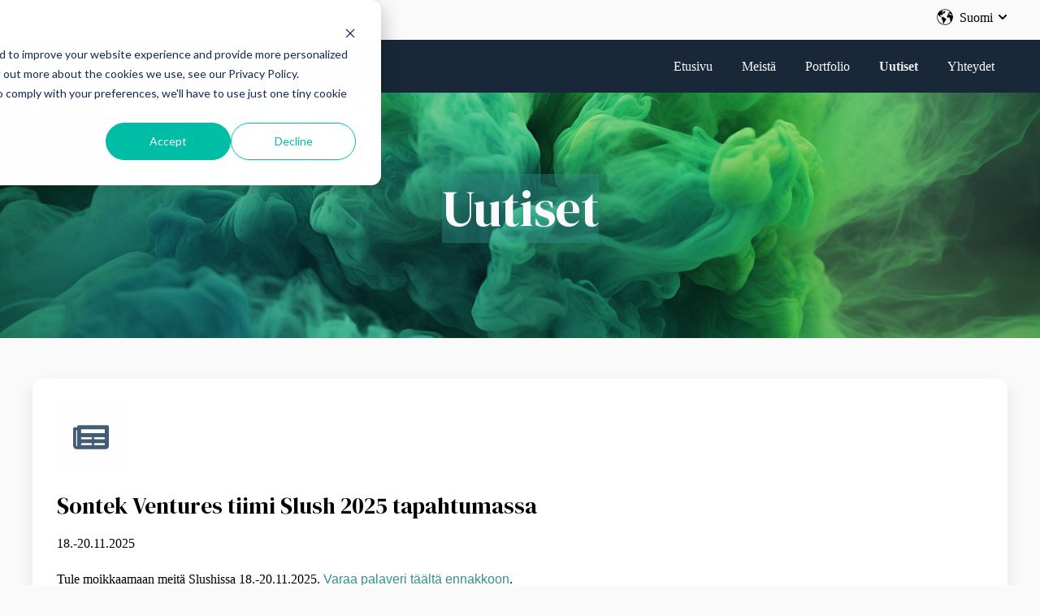

--- FILE ---
content_type: text/html; charset=UTF-8
request_url: https://sontek.fi/fi/news
body_size: 8027
content:
<!doctype html><html lang="fi"><head>
    <!-- JSON-LD markup generated by Google Structured Data Markup Helper. -->

    <meta charset="utf-8">
    
      <title>Uutiset</title>
    
    
      <link rel="shortcut icon" href="https://sontek.fi/hubfs/Sontek_Ventures_shorthand.png">
    
    <meta name="description" content="">
    
    
    
    
    
    <meta name="viewport" content="width=device-width, initial-scale=1">

    
    <meta property="og:description" content="">
    <meta property="og:title" content="Uutiset">
    <meta name="twitter:description" content="">
    <meta name="twitter:title" content="Uutiset">

    

    
    <style>
a.cta_button{-moz-box-sizing:content-box !important;-webkit-box-sizing:content-box !important;box-sizing:content-box !important;vertical-align:middle}.hs-breadcrumb-menu{list-style-type:none;margin:0px 0px 0px 0px;padding:0px 0px 0px 0px}.hs-breadcrumb-menu-item{float:left;padding:10px 0px 10px 10px}.hs-breadcrumb-menu-divider:before{content:'›';padding-left:10px}.hs-featured-image-link{border:0}.hs-featured-image{float:right;margin:0 0 20px 20px;max-width:50%}@media (max-width: 568px){.hs-featured-image{float:none;margin:0;width:100%;max-width:100%}}.hs-screen-reader-text{clip:rect(1px, 1px, 1px, 1px);height:1px;overflow:hidden;position:absolute !important;width:1px}
</style>

<link rel="stylesheet" href="https://sontek.fi/hubfs/hub_generated/template_assets/1/69436118494/1762270048382/template_main.min.css">
<link rel="stylesheet" href="https://sontek.fi/hubfs/hub_generated/template_assets/1/69436800735/1762270042400/template_theme-overrides.css">
<link rel="stylesheet" href="https://sontek.fi/hubfs/hub_generated/module_assets/1/69436312304/1744262404697/module_website-header.min.css">
<link rel="stylesheet" href="/hs/hsstatic/cos-LanguageSwitcher/static-1.336/sass/LanguageSwitcher.css">
<link rel="stylesheet" href="https://sontek.fi/hubfs/hub_generated/module_assets/1/69436800737/1744262407494/module_offer-card.min.css">

  <style>
  #hs_cos_wrapper_widget_1706103262597 hr {
  border:0 none;
  border-bottom-width:1px;
  border-bottom-style:solid;
  border-bottom-color:rgba(238,238,238,1.0);
  margin-left:auto;
  margin-right:auto;
  margin-top:10px;
  margin-bottom:10px;
  width:50%;
}

  </style>


  <style>
  #hs_cos_wrapper_module_1762270010577 hr {
  border:0 none;
  border-bottom-width:1px;
  border-bottom-style:solid;
  border-bottom-color:rgba(238,238,238,1.0);
  margin-left:auto;
  margin-right:auto;
  margin-top:10px;
  margin-bottom:10px;
  width:50%;
}

  </style>


  <style>
  #hs_cos_wrapper_module_1753957626466 hr {
  border:0 none;
  border-bottom-width:1px;
  border-bottom-style:solid;
  border-bottom-color:rgba(238,238,238,1.0);
  margin-left:auto;
  margin-right:auto;
  margin-top:10px;
  margin-bottom:10px;
  width:50%;
}

  </style>

<style>
  @font-face {
    font-family: "DM Serif Display";
    font-weight: 400;
    font-style: normal;
    font-display: swap;
    src: url("/_hcms/googlefonts/DM_Serif_Display/regular.woff2") format("woff2"), url("/_hcms/googlefonts/DM_Serif_Display/regular.woff") format("woff");
  }
  @font-face {
    font-family: "DM Serif Display";
    font-weight: 400;
    font-style: normal;
    font-display: swap;
    src: url("/_hcms/googlefonts/DM_Serif_Display/regular.woff2") format("woff2"), url("/_hcms/googlefonts/DM_Serif_Display/regular.woff") format("woff");
  }
</style>

<!-- Editor Styles -->
<style id="hs_editor_style" type="text/css">
.header-row-0-force-full-width-section > .row-fluid {
  max-width: none !important;
}
.footer-module-3-flexbox-positioning {
  display: -ms-flexbox !important;
  -ms-flex-direction: column !important;
  -ms-flex-align: center !important;
  -ms-flex-pack: start;
  display: flex !important;
  flex-direction: column !important;
  align-items: center !important;
  justify-content: flex-start;
}
.footer-module-3-flexbox-positioning > div {
  max-width: 100%;
  flex-shrink: 0 !important;
}
/* HubSpot Non-stacked Media Query Styles */
@media (min-width:768px) {
  .footer-column-1-row-1-vertical-alignment > .row-fluid {
    display: -ms-flexbox !important;
    -ms-flex-direction: row;
    display: flex !important;
    flex-direction: row;
  }
  .cell_1753954851109-vertical-alignment {
    display: -ms-flexbox !important;
    -ms-flex-direction: column !important;
    -ms-flex-pack: center !important;
    display: flex !important;
    flex-direction: column !important;
    justify-content: center !important;
  }
  .cell_1753954851109-vertical-alignment > div {
    flex-shrink: 0 !important;
  }
  .cell_16845112523563-vertical-alignment {
    display: -ms-flexbox !important;
    -ms-flex-direction: column !important;
    -ms-flex-pack: center !important;
    display: flex !important;
    flex-direction: column !important;
    justify-content: center !important;
  }
  .cell_16845112523563-vertical-alignment > div {
    flex-shrink: 0 !important;
  }
}
/* HubSpot Styles (default) */
.header-row-0-padding {
  padding-top: 0px !important;
  padding-bottom: 0px !important;
  padding-left: 0px !important;
  padding-right: 0px !important;
}
.header-row-0-background-layers {
  background-image: linear-gradient(rgba(66, 91, 118, 1), rgba(66, 91, 118, 1)) !important;
  background-position: left top !important;
  background-size: auto !important;
  background-repeat: no-repeat !important;
}
.dnd_area-row-0-padding {
  padding-top: 100px !important;
  padding-bottom: 100px !important;
}
.dnd_area-row-0-background-layers {
  background-image: url('https://sontek.fi/hubfs/news.png') !important;
  background-position: center center !important;
  background-size: cover !important;
  background-repeat: no-repeat !important;
}
.dnd_area-row-1-padding {
  padding-top: 50px !important;
  padding-bottom: 100px !important;
}
.footer-row-0-padding {
  padding-top: 48px !important;
  padding-bottom: 7px !important;
}
.footer-row-0-background-layers {
  background-image: linear-gradient(rgba(25, 41, 57, 1), rgba(25, 41, 57, 1)) !important;
  background-position: left top !important;
  background-size: auto !important;
  background-repeat: no-repeat !important;
}
/* HubSpot Styles (mobile) */
@media (max-width: 767px) {
  .dnd_area-row-0-padding {
    padding-top: 60px !important;
  }
}
</style>
    

    
    <link rel="canonical" href="https://sontek.fi/fi/news">


<meta property="og:image" content="https://sontek.fi/hubfs/news.png">
<meta property="og:image:width" content="1456">
<meta property="og:image:height" content="816">

<meta name="twitter:image" content="https://sontek.fi/hubfs/news.png">


<meta property="og:url" content="https://sontek.fi/fi/news">
<meta name="twitter:card" content="summary_large_image">
<meta http-equiv="content-language" content="fi">
<link rel="alternate" hreflang="en" href="https://sontek.fi/news">
<link rel="alternate" hreflang="fi" href="https://sontek.fi/fi/news">






  <meta name="generator" content="HubSpot"></head>
  <body>
    <div class="body-wrapper   hs-content-id-69742438886 hs-site-page page ">
      
        <div data-global-resource-path="@marketplace/Drive_Web_Studio/Encompass/templates/partials/header.html"><header class="header">

  

  <a href="#main-content" class="header__skip">Skip to content</a>

  <div class="container-fluid">
<div class="row-fluid-wrapper">
<div class="row-fluid">
<div class="span12 widget-span widget-type-cell " style="" data-widget-type="cell" data-x="0" data-w="12">

<div class="row-fluid-wrapper row-depth-1 row-number-1 dnd-section header-row-0-padding header-row-0-force-full-width-section header-row-0-background-color header-row-0-background-layers">
<div class="row-fluid ">
<div class="span12 widget-span widget-type-custom_widget dnd-module" style="" data-widget-type="custom_widget" data-x="0" data-w="12">
<div id="hs_cos_wrapper_header-module-1" class="hs_cos_wrapper hs_cos_wrapper_widget hs_cos_wrapper_type_module" style="" data-hs-cos-general-type="widget" data-hs-cos-type="module">































<style>
#hs_cos_wrapper_header-module-1 .header__top {}

#hs_cos_wrapper_header-module-1 .header__language-switcher-current-label>span {}

#hs_cos_wrapper_header-module-1 .header__language-switcher:hover .header__language-switcher-current-label>span,
#hs_cos_wrapper_header-module-1 .header__language-switcher:focus .header__language-switcher-current-label>span {}

#hs_cos_wrapper_header-module-1 .header__language-switcher .lang_list_class li { background-color:rgba(250,250,250,1.0); }

#hs_cos_wrapper_header-module-1 .header__language-switcher .lang_list_class a { color:#425b76; }

#hs_cos_wrapper_header-module-1 .header__language-switcher .lang_list_class a:hover,
#hs_cos_wrapper_header-module-1 .header__language-switcher .lang_list_class a:focus {
  background-color:rgba(250,250,250,1.0);
  color:#33928c;
}

#hs_cos_wrapper_header-module-1 .header__language-switcher .lang_list_class a:active {}

#hs_cos_wrapper_header-module-1 .header__menu-link { color:#FAFAFA; }

#hs_cos_wrapper_header-module-1 .header__menu-item--depth-1>.header__menu-child-toggle svg { fill:#FAFAFA; }

#hs_cos_wrapper_header-module-1 .header__menu-item--depth-1>.header__menu-link:hover,
#hs_cos_wrapper_header-module-1 .header__menu-item--depth-1>.header__menu-link:focus { color:#FFFFFF; }

#hs_cos_wrapper_header-module-1 .header__menu-item--depth-1>.header__menu-link:active { color:#ffffff; }

#hs_cos_wrapper_header-module-1 .header__menu-item--depth-1>.header__menu-link--active-link {
  color:#EEEEEE;
  font-style:normal;
  font-weight:bold;
  text-decoration:none;
}

#hs_cos_wrapper_header-module-1 .header__menu-submenu { background-color:rgba(255,255,255,1.0); }

#hs_cos_wrapper_header-module-1 .header__menu-submenu .header__menu-link:hover,
#hs_cos_wrapper_header-module-1 .header__menu-submenu .header__menu-link:focus { color:#FFFFFF; }

#hs_cos_wrapper_header-module-1 .header__menu-submenu .header__menu-link { color:#FAFAFA; }

#hs_cos_wrapper_header-module-1 .header__menu-child-toggle svg { fill:#FAFAFA; }

#hs_cos_wrapper_header-module-1 .button {}

#hs_cos_wrapper_header-module-1 .button:hover,
#hs_cos_wrapper_header-module-1 .button:focus {}

#hs_cos_wrapper_header-module-1 .button:active {}

</style>








  <div class="header__container header__container--left">

    
      <div class="header__top">
        <div class="header__wrapper header__wrapper--top">
          <div class="header__language-switcher-col">
            

  <div class="header__language-switcher">
    <div class="header__language-switcher-label">
      
        <span id="hs_cos_wrapper_header-module-1_language_switcher" class="hs_cos_wrapper hs_cos_wrapper_widget hs_cos_wrapper_type_language_switcher" style="" data-hs-cos-general-type="widget" data-hs-cos-type="language_switcher"><div class="lang_switcher_class">
   <div class="globe_class" onclick="">
       <ul class="lang_list_class">
           <li>
               <a class="lang_switcher_link" data-language="fi" lang="fi" href="https://sontek.fi/fi/news">Suomi</a>
           </li>
           <li>
               <a class="lang_switcher_link" data-language="en" lang="en" href="https://sontek.fi/news">English</a>
           </li>
       </ul>
   </div>
</div></span>
      
      <div class="header__language-switcher-current-label">
        <span>Suomi</span>
        <button class="header__language-switcher-child-toggle no-button" aria-expanded="false">
          <span class="show-for-sr">Show submenu for translations</span>
            <span id="hs_cos_wrapper_header-module-1_" class="hs_cos_wrapper hs_cos_wrapper_widget hs_cos_wrapper_type_icon" style="" data-hs-cos-general-type="widget" data-hs-cos-type="icon"><svg version="1.0" xmlns="http://www.w3.org/2000/svg" viewbox="0 0 448 512" aria-hidden="true"><g id="chevron-down1_layer"><path d="M207.029 381.476L12.686 187.132c-9.373-9.373-9.373-24.569 0-33.941l22.667-22.667c9.357-9.357 24.522-9.375 33.901-.04L224 284.505l154.745-154.021c9.379-9.335 24.544-9.317 33.901.04l22.667 22.667c9.373 9.373 9.373 24.569 0 33.941L240.971 381.476c-9.373 9.372-24.569 9.372-33.942 0z" /></g></svg></span>
        </button>
      </div>
    </div>
  </div>


          </div>
        </div>
      </div>
    
    <div class="header__bottom">
      <div class="header__wrapper header__wrapper--bottom">
        <div class="header__logo-col">
          

  
    
  

  <div class="header__logo">

    
      <a class="header__logo-link" href="https://sontek.fi/home?hsLang=fi">
    

      

      

        <img class="header__logo-image" src="https://sontek.fi/hs-fs/hubfs/Sontek_Ventures_1-row_white.png?width=150&amp;height=20&amp;name=Sontek_Ventures_1-row_white.png" loading="eager" alt="Sontek_Ventures_1-row_white" height="20" width="150" srcset="https://sontek.fi/hs-fs/hubfs/Sontek_Ventures_1-row_white.png?width=75&amp;height=10&amp;name=Sontek_Ventures_1-row_white.png 75w, https://sontek.fi/hs-fs/hubfs/Sontek_Ventures_1-row_white.png?width=150&amp;height=20&amp;name=Sontek_Ventures_1-row_white.png 150w, https://sontek.fi/hs-fs/hubfs/Sontek_Ventures_1-row_white.png?width=225&amp;height=30&amp;name=Sontek_Ventures_1-row_white.png 225w, https://sontek.fi/hs-fs/hubfs/Sontek_Ventures_1-row_white.png?width=300&amp;height=40&amp;name=Sontek_Ventures_1-row_white.png 300w, https://sontek.fi/hs-fs/hubfs/Sontek_Ventures_1-row_white.png?width=375&amp;height=50&amp;name=Sontek_Ventures_1-row_white.png 375w, https://sontek.fi/hs-fs/hubfs/Sontek_Ventures_1-row_white.png?width=450&amp;height=60&amp;name=Sontek_Ventures_1-row_white.png 450w" sizes="(max-width: 150px) 100vw, 150px">

      

      

    
      </a>
    

  </div>


        </div>
        <div class="header__menu-col">
          

  <nav class="header__menu header__menu--desktop" aria-label="Desktop navigation">
    <ul class="header__menu-wrapper no-list">
      

  

  

  
    
    <li class="header__menu-item header__menu-item--depth-1  hs-skip-lang-url-rewrite">
      <a class="header__menu-link  " href="https://sontek.fi/fi/home">Etusivu</a>
      
    </li>
  
  
    
    <li class="header__menu-item header__menu-item--depth-1  hs-skip-lang-url-rewrite">
      <a class="header__menu-link  " href="https://sontek.fi/fi/about-us">Meistä</a>
      
    </li>
  
  
    
    <li class="header__menu-item header__menu-item--depth-1  hs-skip-lang-url-rewrite">
      <a class="header__menu-link  " href="https://sontek.fi/portfolio">Portfolio</a>
      
    </li>
  
  
    
    <li class="header__menu-item header__menu-item--depth-1  hs-skip-lang-url-rewrite">
      <a class="header__menu-link  header__menu-link--active-link" href="https://sontek.fi/fi/news" aria-current="page">Uutiset</a>
      
    </li>
  
  
    
    <li class="header__menu-item header__menu-item--depth-1  hs-skip-lang-url-rewrite">
      <a class="header__menu-link  " href="https://sontek.fi/fi/contact-us">Yhteydet</a>
      
    </li>
  
  


    </ul>
  </nav>


          

  <div class="header__menu-container header__menu-container--mobile">
    <button class="header__menu-toggle header__menu-toggle--open header__menu-toggle--show no-button">
      <span class="show-for-sr">Open main navigation</span>
      <svg version="1.0" xmlns="http://www.w3.org/2000/svg" viewbox="0 0 448 512" width="24" aria-hidden="true"><g id="bars1_layer"><path d="M16 132h416c8.837 0 16-7.163 16-16V76c0-8.837-7.163-16-16-16H16C7.163 60 0 67.163 0 76v40c0 8.837 7.163 16 16 16zm0 160h416c8.837 0 16-7.163 16-16v-40c0-8.837-7.163-16-16-16H16c-8.837 0-16 7.163-16 16v40c0 8.837 7.163 16 16 16zm0 160h416c8.837 0 16-7.163 16-16v-40c0-8.837-7.163-16-16-16H16c-8.837 0-16 7.163-16 16v40c0 8.837 7.163 16 16 16z" /></g></svg>
    </button>
    <button class="header__menu-toggle header__menu-toggle--close no-button">
      <span class="show-for-sr">Close main navigation</span>
      <svg version="1.0" xmlns="http://www.w3.org/2000/svg" viewbox="0 0 384 512" width="24" aria-hidden="true"><g id="times2_layer"><path d="M323.1 441l53.9-53.9c9.4-9.4 9.4-24.5 0-33.9L279.8 256l97.2-97.2c9.4-9.4 9.4-24.5 0-33.9L323.1 71c-9.4-9.4-24.5-9.4-33.9 0L192 168.2 94.8 71c-9.4-9.4-24.5-9.4-33.9 0L7 124.9c-9.4 9.4-9.4 24.5 0 33.9l97.2 97.2L7 353.2c-9.4 9.4-9.4 24.5 0 33.9L60.9 441c9.4 9.4 24.5 9.4 33.9 0l97.2-97.2 97.2 97.2c9.3 9.3 24.5 9.3 33.9 0z" /></g></svg>
    </button>
    <nav class="header__menu header__menu--mobile" aria-label="Mobile navigation">
      <ul class="header__menu-wrapper no-list">
        

  

  

  
    
    <li class="header__menu-item header__menu-item--depth-1  hs-skip-lang-url-rewrite">
      <a class="header__menu-link  " href="https://sontek.fi/fi/home">Etusivu</a>
      
    </li>
  
  
    
    <li class="header__menu-item header__menu-item--depth-1  hs-skip-lang-url-rewrite">
      <a class="header__menu-link  " href="https://sontek.fi/fi/about-us">Meistä</a>
      
    </li>
  
  
    
    <li class="header__menu-item header__menu-item--depth-1  hs-skip-lang-url-rewrite">
      <a class="header__menu-link  " href="https://sontek.fi/portfolio">Portfolio</a>
      
    </li>
  
  
    
    <li class="header__menu-item header__menu-item--depth-1  hs-skip-lang-url-rewrite">
      <a class="header__menu-link  header__menu-link--active-link" href="https://sontek.fi/fi/news" aria-current="page">Uutiset</a>
      
    </li>
  
  
    
    <li class="header__menu-item header__menu-item--depth-1  hs-skip-lang-url-rewrite">
      <a class="header__menu-link  " href="https://sontek.fi/fi/contact-us">Yhteydet</a>
      
    </li>
  
  


        
          <li class="header__menu-item header__menu-item--language-switcher header__menu-item--depth-1 hs-skip-lang-url-rewrite">
            

  <div class="header__language-switcher">
    <div class="header__language-switcher-label">
      
        <span id="hs_cos_wrapper_header-module-1_language_switcher_mobile" class="hs_cos_wrapper hs_cos_wrapper_widget hs_cos_wrapper_type_language_switcher" style="" data-hs-cos-general-type="widget" data-hs-cos-type="language_switcher"><div class="lang_switcher_class">
   <div class="globe_class" onclick="">
       <ul class="lang_list_class">
           <li>
               <a class="lang_switcher_link" data-language="fi" lang="fi" href="https://sontek.fi/fi/news">Suomi</a>
           </li>
           <li>
               <a class="lang_switcher_link" data-language="en" lang="en" href="https://sontek.fi/news">English</a>
           </li>
       </ul>
   </div>
</div></span>
      
      <div class="header__language-switcher-current-label">
        <span>Suomi</span>
        <button class="header__language-switcher-child-toggle no-button" aria-expanded="false">
          <span class="show-for-sr">Show submenu for translations</span>
            <span id="hs_cos_wrapper_header-module-1_" class="hs_cos_wrapper hs_cos_wrapper_widget hs_cos_wrapper_type_icon" style="" data-hs-cos-general-type="widget" data-hs-cos-type="icon"><svg version="1.0" xmlns="http://www.w3.org/2000/svg" viewbox="0 0 448 512" aria-hidden="true"><g id="chevron-down3_layer"><path d="M207.029 381.476L12.686 187.132c-9.373-9.373-9.373-24.569 0-33.941l22.667-22.667c9.357-9.357 24.522-9.375 33.901-.04L224 284.505l154.745-154.021c9.379-9.335 24.544-9.317 33.901.04l22.667 22.667c9.373 9.373 9.373 24.569 0 33.941L240.971 381.476c-9.373 9.372-24.569 9.372-33.942 0z" /></g></svg></span>
        </button>
      </div>
    </div>
  </div>


          </li>
        
        
      </ul>
    </nav>
  </div>


        </div>
        
      </div>
    </div>

  </div>



</div>

</div><!--end widget-span -->
</div><!--end row-->
</div><!--end row-wrapper -->

</div><!--end widget-span -->
</div>
</div>
</div>

</header></div>
      

      
      <main id="main-content">
        
  <div class="container-fluid">
<div class="row-fluid-wrapper">
<div class="row-fluid">
<div class="span12 widget-span widget-type-cell " style="" data-widget-type="cell" data-x="0" data-w="12">

<div class="row-fluid-wrapper row-depth-1 row-number-1 dnd_area-row-0-background-layers dnd-section dnd_area-row-0-padding dnd_area-row-0-background-image">
<div class="row-fluid ">
<div class="span12 widget-span widget-type-cell dnd-column" style="" data-widget-type="cell" data-x="0" data-w="12">

<div class="row-fluid-wrapper row-depth-1 row-number-2 dnd-row">
<div class="row-fluid ">
<div class="span12 widget-span widget-type-custom_widget dnd-module" style="" data-widget-type="custom_widget" data-x="0" data-w="12">
<div id="hs_cos_wrapper_dnd_area-module-2" class="hs_cos_wrapper hs_cos_wrapper_widget hs_cos_wrapper_type_module widget-type-rich_text widget-type-rich_text" style="" data-hs-cos-general-type="widget" data-hs-cos-type="module"><span id="hs_cos_wrapper_dnd_area-module-2_" class="hs_cos_wrapper hs_cos_wrapper_widget hs_cos_wrapper_type_rich_text" style="" data-hs-cos-general-type="widget" data-hs-cos-type="rich_text"><h1 style="text-align: center;"><span style="color: #fafafa; background-color: rgba(51, 146, 139, 0.39);">Uutiset</span></h1></span></div>

</div><!--end widget-span -->
</div><!--end row-->
</div><!--end row-wrapper -->

</div><!--end widget-span -->
</div><!--end row-->
</div><!--end row-wrapper -->

<div class="row-fluid-wrapper row-depth-1 row-number-3 dnd_area-row-1-padding dnd-section">
<div class="row-fluid ">
<div class="span12 widget-span widget-type-cell dnd-column" style="" data-widget-type="cell" data-x="0" data-w="12">

<div class="row-fluid-wrapper row-depth-1 row-number-4 dnd-row">
<div class="row-fluid ">
<div class="span12 widget-span widget-type-custom_widget dnd-module" style="" data-widget-type="custom_widget" data-x="0" data-w="12">
<div id="hs_cos_wrapper_module_1753956103347" class="hs_cos_wrapper hs_cos_wrapper_widget hs_cos_wrapper_type_module" style="" data-hs-cos-general-type="widget" data-hs-cos-type="module">

<style>
#hs_cos_wrapper_module_1753956103347 .offer-card__icon {
  background-color:rgba(238,238,238,0.1);
  padding:20px;
}

#hs_cos_wrapper_module_1753956103347 .offer-card__icon svg {
  fill:#425b76;
  height:44px;
  width:44px;
}

#hs_cos_wrapper_module_1753956103347 .offer-card__button-wrapper {}

#hs_cos_wrapper_module_1753956103347 .button {}

#hs_cos_wrapper_module_1753956103347 .button:hover,
#hs_cos_wrapper_module_1753956103347 .button:focus {}

#hs_cos_wrapper_module_1753956103347 .button:active {}

#hs_cos_wrapper_module_1753956103347 .offer-card {
  background-color:rgba(255,255,255,1.0);
  border-radius:12px;
  padding:30px;
}

</style>




  





  



    








<section class="offer-card card shadow">

  

  <div class="offer-card__icon-wrapper">
    <span class="icon--large  icon--square">
      <span id="hs_cos_wrapper_module_1753956103347_" class="hs_cos_wrapper hs_cos_wrapper_widget hs_cos_wrapper_type_icon offer-card__icon icon" style="" data-hs-cos-general-type="widget" data-hs-cos-type="icon"><svg version="1.0" xmlns="http://www.w3.org/2000/svg" viewbox="0 0 576 512" aria-hidden="true"><g id="newspaper1_layer"><path d="M552 64H88c-13.255 0-24 10.745-24 24v8H24c-13.255 0-24 10.745-24 24v272c0 30.928 25.072 56 56 56h472c26.51 0 48-21.49 48-48V88c0-13.255-10.745-24-24-24zM56 400a8 8 0 0 1-8-8V144h16v248a8 8 0 0 1-8 8zm236-16H140c-6.627 0-12-5.373-12-12v-8c0-6.627 5.373-12 12-12h152c6.627 0 12 5.373 12 12v8c0 6.627-5.373 12-12 12zm208 0H348c-6.627 0-12-5.373-12-12v-8c0-6.627 5.373-12 12-12h152c6.627 0 12 5.373 12 12v8c0 6.627-5.373 12-12 12zm-208-96H140c-6.627 0-12-5.373-12-12v-8c0-6.627 5.373-12 12-12h152c6.627 0 12 5.373 12 12v8c0 6.627-5.373 12-12 12zm208 0H348c-6.627 0-12-5.373-12-12v-8c0-6.627 5.373-12 12-12h152c6.627 0 12 5.373 12 12v8c0 6.627-5.373 12-12 12zm0-96H140c-6.627 0-12-5.373-12-12v-40c0-6.627 5.373-12 12-12h360c6.627 0 12 5.373 12 12v40c0 6.627-5.373 12-12 12z" /></g></svg></span>
    </span>
  </div>

  

  <div class="offer-card__content">
    <h3>Sontek Ventures tiimi Slush 2025 tapahtumassa</h3>
<p><span>18.-20.11.2025</span></p>
<p>Tule moikkaamaan meitä Slushissa <span>18.-20.11.2025</span>. <span><a href="/fi/contact_jouni?hsLang=fi" rel="noopener">Varaa palaveri täältä ennakkoon</a>.</span></p>
<p>&nbsp;</p>
  </div>

  

  

  
  
  
  
  

  


</section></div>

</div><!--end widget-span -->
</div><!--end row-->
</div><!--end row-wrapper -->

<div class="row-fluid-wrapper row-depth-1 row-number-5 dnd-row">
<div class="row-fluid ">
<div class="span12 widget-span widget-type-custom_widget dnd-module" style="" data-widget-type="custom_widget" data-x="0" data-w="12">
<div id="hs_cos_wrapper_widget_1706103262597" class="hs_cos_wrapper hs_cos_wrapper_widget hs_cos_wrapper_type_module" style="" data-hs-cos-general-type="widget" data-hs-cos-type="module">







<hr></div>

</div><!--end widget-span -->
</div><!--end row-->
</div><!--end row-wrapper -->

<div class="row-fluid-wrapper row-depth-1 row-number-6 dnd-row">
<div class="row-fluid ">
<div class="span12 widget-span widget-type-custom_widget dnd-module" style="" data-widget-type="custom_widget" data-x="0" data-w="12">
<div id="hs_cos_wrapper_module_1762269746888" class="hs_cos_wrapper hs_cos_wrapper_widget hs_cos_wrapper_type_module" style="" data-hs-cos-general-type="widget" data-hs-cos-type="module">

<style>
#hs_cos_wrapper_module_1762269746888 .offer-card__icon {
  background-color:rgba(238,238,238,0.1);
  padding:20px;
}

#hs_cos_wrapper_module_1762269746888 .offer-card__icon svg {
  fill:#425b76;
  height:44px;
  width:44px;
}

#hs_cos_wrapper_module_1762269746888 .offer-card__button-wrapper {}

#hs_cos_wrapper_module_1762269746888 .button {}

#hs_cos_wrapper_module_1762269746888 .button:hover,
#hs_cos_wrapper_module_1762269746888 .button:focus {}

#hs_cos_wrapper_module_1762269746888 .button:active {}

#hs_cos_wrapper_module_1762269746888 .offer-card {
  background-color:rgba(255,255,255,1.0);
  border-radius:12px;
  padding:30px;
}

</style>




  





  



    








<section class="offer-card card shadow">

  

  <div class="offer-card__icon-wrapper">
    <span class="icon--large  icon--square">
      <span id="hs_cos_wrapper_module_1762269746888_" class="hs_cos_wrapper hs_cos_wrapper_widget hs_cos_wrapper_type_icon offer-card__icon icon" style="" data-hs-cos-general-type="widget" data-hs-cos-type="icon"><svg version="1.0" xmlns="http://www.w3.org/2000/svg" viewbox="0 0 576 512" aria-hidden="true"><g id="newspaper1_layer"><path d="M552 64H88c-13.255 0-24 10.745-24 24v8H24c-13.255 0-24 10.745-24 24v272c0 30.928 25.072 56 56 56h472c26.51 0 48-21.49 48-48V88c0-13.255-10.745-24-24-24zM56 400a8 8 0 0 1-8-8V144h16v248a8 8 0 0 1-8 8zm236-16H140c-6.627 0-12-5.373-12-12v-8c0-6.627 5.373-12 12-12h152c6.627 0 12 5.373 12 12v8c0 6.627-5.373 12-12 12zm208 0H348c-6.627 0-12-5.373-12-12v-8c0-6.627 5.373-12 12-12h152c6.627 0 12 5.373 12 12v8c0 6.627-5.373 12-12 12zm-208-96H140c-6.627 0-12-5.373-12-12v-8c0-6.627 5.373-12 12-12h152c6.627 0 12 5.373 12 12v8c0 6.627-5.373 12-12 12zm208 0H348c-6.627 0-12-5.373-12-12v-8c0-6.627 5.373-12 12-12h152c6.627 0 12 5.373 12 12v8c0 6.627-5.373 12-12 12zm0-96H140c-6.627 0-12-5.373-12-12v-40c0-6.627 5.373-12 12-12h360c6.627 0 12 5.373 12 12v40c0 6.627-5.373 12-12 12z" /></g></svg></span>
    </span>
  </div>

  

  <div class="offer-card__content">
    <h3>Sontek Ventures uusiin toimitiloihin Tampereella</h3>
<p>Olemme muuttaneet uuteen toimistoon Regus Tulli Business Parkkiin. Tervetuloa moikkaamaan. <span><a href="/fi/contact_jouni?hsLang=fi" rel="noopener">Varaa palaveri täältä ennakkoon</a>.</span></p>
  </div>

  

  

  
  
  
  
  

  


</section></div>

</div><!--end widget-span -->
</div><!--end row-->
</div><!--end row-wrapper -->

<div class="row-fluid-wrapper row-depth-1 row-number-7 dnd-row">
<div class="row-fluid ">
<div class="span12 widget-span widget-type-custom_widget dnd-module" style="" data-widget-type="custom_widget" data-x="0" data-w="12">
<div id="hs_cos_wrapper_module_1762270010577" class="hs_cos_wrapper hs_cos_wrapper_widget hs_cos_wrapper_type_module" style="" data-hs-cos-general-type="widget" data-hs-cos-type="module">







<hr></div>

</div><!--end widget-span -->
</div><!--end row-->
</div><!--end row-wrapper -->

<div class="row-fluid-wrapper row-depth-1 row-number-8 dnd-row">
<div class="row-fluid ">
<div class="span12 widget-span widget-type-custom_widget dnd-module" style="" data-widget-type="custom_widget" data-x="0" data-w="12">
<div id="hs_cos_wrapper_module_1753956571975" class="hs_cos_wrapper hs_cos_wrapper_widget hs_cos_wrapper_type_module" style="" data-hs-cos-general-type="widget" data-hs-cos-type="module"><style>

#hs_cos_wrapper_module_1753956571975 .dr_flex-cards__card {
  border:0px solid #000000;
  background-color:rgba(255,255,255,1.0);
  border-radius:12px;
}

#hs_cos_wrapper_module_1753956571975 .dr_flex-cards__card-content,
#hs_cos_wrapper_module_1753956571975 .dr_flex-cards__button-wrapper {
  padding-right:30px;
  padding-bottom:30px;
  padding-left:30px;
}

#hs_cos_wrapper_module_1753956571975 .dr_flex-cards__card-content { padding-top:30px; }

#hs_cos_wrapper_module_1753956571975 .dr_flex-cards__button-wrapper {}

#hs_cos_wrapper_module_1753956571975 .dr_flex-cards__button-wrapper .button { color:#544fff; }

#hs_cos_wrapper_module_1753956571975 .dr_flex-cards__button-wrapper .button svg { fill:#544fff !important; }

#hs_cos_wrapper_module_1753956571975 .dr_flex-cards__button-wrapper .button:hover,
#hs_cos_wrapper_module_1753956571975 .dr_flex-cards__button-wrapper .button:focus {}

#hs_cos_wrapper_module_1753956571975 .dr_flex-cards__button-wrapper .button:active {}

</style>



  




    




<section class="dr_flex-cards dr_flex-cards--2-col">
  



  <div class="dr_flex-cards__card shadow">

    <!-- Image -->
    
    <!-- /Image -->

    <!-- Content -->
    <div class="dr_flex-cards__card-content">      
      <div id="hs_cos_wrapper_module_1753956571975_" class="hs_cos_wrapper hs_cos_wrapper_widget hs_cos_wrapper_type_inline_rich_text" style="" data-hs-cos-general-type="widget" data-hs-cos-type="inline_rich_text" data-hs-cos-field="text"><h3><span>Sontek Ventures mukana Artic15 2025 -tapahtumassa</span></h3>
<div style="line-height: 2;"><span>13.5.2025<br></span><span>Sontek Ventures tiimi on taas mukana Arctic15 2025 startup-tapahtumassa Helsingin Kaapelitehtaalla 4-6.6.2025. <a href="/fi/contact_jouni?hsLang=fi" rel="noopener">Varaa palaveri täältä ennakkoon</a>.</span></div></div>
    </div>
    <!-- /Content -->

    <!-- Button -->
    
    <!-- /Button -->

  </div>    


  <div class="dr_flex-cards__card shadow">

    <!-- Image -->
    
    <!-- /Image -->

    <!-- Content -->
    <div class="dr_flex-cards__card-content">      
      <div id="hs_cos_wrapper_module_1753956571975_" class="hs_cos_wrapper hs_cos_wrapper_widget hs_cos_wrapper_type_inline_rich_text" style="" data-hs-cos-general-type="widget" data-hs-cos-type="inline_rich_text" data-hs-cos-field="text"><h3>Sontek Ventures jälleen mukana Latitude59 2024 tapahtumassa</h3>
<div style="line-height: 2;"><span>30.4.2024</span><br><span>Sontek Ventures tiimi on mukana Latitude59 2024 startup-tapahtumassa Tallinnassa 22-24.5.2024. <a href="/fi/contact_jouni?hsLang=fi" rel="noopener">Varaa palaveri kanssamme ennakkoon</a>.</span></div></div>
    </div>
    <!-- /Content -->

    <!-- Button -->
    
    <!-- /Button -->

  </div>    



</section></div>

</div><!--end widget-span -->
</div><!--end row-->
</div><!--end row-wrapper -->

<div class="row-fluid-wrapper row-depth-1 row-number-9 dnd-row">
<div class="row-fluid ">
<div class="span12 widget-span widget-type-custom_widget dnd-module" style="" data-widget-type="custom_widget" data-x="0" data-w="12">
<div id="hs_cos_wrapper_module_1753956586853" class="hs_cos_wrapper hs_cos_wrapper_widget hs_cos_wrapper_type_module" style="" data-hs-cos-general-type="widget" data-hs-cos-type="module">

<style>
#hs_cos_wrapper_module_1753956586853 .offer-card__icon {
  background-color:rgba(238,238,238,0.1);
  padding:20px;
}

#hs_cos_wrapper_module_1753956586853 .offer-card__icon svg {
  fill:#425b76;
  height:44px;
  width:44px;
}

#hs_cos_wrapper_module_1753956586853 .offer-card__button-wrapper {}

#hs_cos_wrapper_module_1753956586853 .button {}

#hs_cos_wrapper_module_1753956586853 .button:hover,
#hs_cos_wrapper_module_1753956586853 .button:focus {}

#hs_cos_wrapper_module_1753956586853 .button:active {}

#hs_cos_wrapper_module_1753956586853 .offer-card {
  background-color:rgba(255,255,255,1.0);
  border-radius:12px;
  padding:30px;
}

</style>




  





  



    








<section class="offer-card card shadow">

  

  <div class="offer-card__icon-wrapper">
    <span class="icon--large  icon--square">
      <span id="hs_cos_wrapper_module_1753956586853_" class="hs_cos_wrapper hs_cos_wrapper_widget hs_cos_wrapper_type_icon offer-card__icon icon" style="" data-hs-cos-general-type="widget" data-hs-cos-type="icon"><svg version="1.0" xmlns="http://www.w3.org/2000/svg" viewbox="0 0 576 512" aria-hidden="true"><g id="newspaper1_layer"><path d="M552 64H88c-13.255 0-24 10.745-24 24v8H24c-13.255 0-24 10.745-24 24v272c0 30.928 25.072 56 56 56h472c26.51 0 48-21.49 48-48V88c0-13.255-10.745-24-24-24zM56 400a8 8 0 0 1-8-8V144h16v248a8 8 0 0 1-8 8zm236-16H140c-6.627 0-12-5.373-12-12v-8c0-6.627 5.373-12 12-12h152c6.627 0 12 5.373 12 12v8c0 6.627-5.373 12-12 12zm208 0H348c-6.627 0-12-5.373-12-12v-8c0-6.627 5.373-12 12-12h152c6.627 0 12 5.373 12 12v8c0 6.627-5.373 12-12 12zm-208-96H140c-6.627 0-12-5.373-12-12v-8c0-6.627 5.373-12 12-12h152c6.627 0 12 5.373 12 12v8c0 6.627-5.373 12-12 12zm208 0H348c-6.627 0-12-5.373-12-12v-8c0-6.627 5.373-12 12-12h152c6.627 0 12 5.373 12 12v8c0 6.627-5.373 12-12 12zm0-96H140c-6.627 0-12-5.373-12-12v-40c0-6.627 5.373-12 12-12h360c6.627 0 12 5.373 12 12v40c0 6.627-5.373 12-12 12z" /></g></svg></span>
    </span>
  </div>

  

  <div class="offer-card__content">
    <h3>Korpun Siemen mukaan Refamon kasvutarinaa tukemaan</h3>
<p>SijoittajaPRO Corporate Financen sijoittajien siemenvaiheen sijoitusyhtiö Korpun Siemen liittyi tukemaan ReFaMo Oy:n kasvua. Siemenrahoituskierrokseen osallistuivat myös nykyiset sijoittajat Innovestor Finance, Sontek Ventures, Green Campus Innovations sekä enkelisijoittajat.<br>ReFaMo on myös hyväksytty Business Finlandin Deep Tech Accelerator (DTA) -ohjelmaan. Ohjelman ensimmäisen vaiheen tuki vuosille 2023 ja 2024 on 400 000 euroa. DTA-ohjelma jatkuu vuosina 2025-2026 miljoonan euron tuen turvin.</p>
  </div>

  

  

  
  
  
  
  

  


</section></div>

</div><!--end widget-span -->
</div><!--end row-->
</div><!--end row-wrapper -->

<div class="row-fluid-wrapper row-depth-1 row-number-10 dnd-row">
<div class="row-fluid ">
<div class="span12 widget-span widget-type-custom_widget dnd-module" style="" data-widget-type="custom_widget" data-x="0" data-w="12">
<div id="hs_cos_wrapper_module_1753957626466" class="hs_cos_wrapper hs_cos_wrapper_widget hs_cos_wrapper_type_module" style="" data-hs-cos-general-type="widget" data-hs-cos-type="module">







<hr></div>

</div><!--end widget-span -->
</div><!--end row-->
</div><!--end row-wrapper -->

<div class="row-fluid-wrapper row-depth-1 row-number-11 dnd-row">
<div class="row-fluid ">
<div class="span12 widget-span widget-type-custom_widget dnd-module" style="" data-widget-type="custom_widget" data-x="0" data-w="12">
<div id="hs_cos_wrapper_module_1715776521479" class="hs_cos_wrapper hs_cos_wrapper_widget hs_cos_wrapper_type_module" style="" data-hs-cos-general-type="widget" data-hs-cos-type="module"><style>

#hs_cos_wrapper_module_1715776521479 .dr_flex-cards__card {
  border:0px solid #000000;
  background-color:rgba(255,255,255,1.0);
  border-radius:12px;
}

#hs_cos_wrapper_module_1715776521479 .dr_flex-cards__card-content,
#hs_cos_wrapper_module_1715776521479 .dr_flex-cards__button-wrapper {
  padding-right:30px;
  padding-bottom:30px;
  padding-left:30px;
}

#hs_cos_wrapper_module_1715776521479 .dr_flex-cards__card-content { padding-top:30px; }

#hs_cos_wrapper_module_1715776521479 .dr_flex-cards__button-wrapper {}

#hs_cos_wrapper_module_1715776521479 .dr_flex-cards__button-wrapper .button { color:#544fff; }

#hs_cos_wrapper_module_1715776521479 .dr_flex-cards__button-wrapper .button svg { fill:#544fff !important; }

#hs_cos_wrapper_module_1715776521479 .dr_flex-cards__button-wrapper .button:hover,
#hs_cos_wrapper_module_1715776521479 .dr_flex-cards__button-wrapper .button:focus {}

#hs_cos_wrapper_module_1715776521479 .dr_flex-cards__button-wrapper .button:active {}

</style>



  




    




<section class="dr_flex-cards dr_flex-cards--3-col">
  



  <div class="dr_flex-cards__card shadow">

    <!-- Image -->
    
    <!-- /Image -->

    <!-- Content -->
    <div class="dr_flex-cards__card-content">      
      <div id="hs_cos_wrapper_module_1715776521479_" class="hs_cos_wrapper hs_cos_wrapper_widget hs_cos_wrapper_type_inline_rich_text" style="" data-hs-cos-general-type="widget" data-hs-cos-type="inline_rich_text" data-hs-cos-field="text"><h3><span>Hostawaylle 175 miljoonan dollarin sijoitus yhdysvaltalaiselta PSG Equityltä</span></h3>
<div style="line-height: 2;"><span>&nbsp;1</span><span>.6.2023<br>Lue lisää Hostawayn viimeisestä rahoituskierroksesta&nbsp;<a href="https://www.sttinfo.fi/tiedote/hostawaylle-175-miljoonan-dollarin-sijoitus-yhdysvaltalaiselta-psg-equitylta?publisherId=69820092&amp;releaseId=69981058" rel="noopener" target="_blank">täältä.</a></span></div></div>
    </div>
    <!-- /Content -->

    <!-- Button -->
    
    <!-- /Button -->

  </div>    


  <div class="dr_flex-cards__card shadow">

    <!-- Image -->
    
    <!-- /Image -->

    <!-- Content -->
    <div class="dr_flex-cards__card-content">      
      <div id="hs_cos_wrapper_module_1715776521479_" class="hs_cos_wrapper hs_cos_wrapper_widget hs_cos_wrapper_type_inline_rich_text" style="" data-hs-cos-general-type="widget" data-hs-cos-type="inline_rich_text" data-hs-cos-field="text"><h3><span>Sontek Ventures mukana Artic15 2023 -tapahtumassa</span></h3>
<div style="line-height: 2;"><span>&nbsp;</span><span>30.6.2023<br></span><span>Sontek Ventures tiimi on mukana Arctic15 2023 startup-tapahtumassa Helsingin Kaapelitehtaalla 1-2.6.2023.</span></div></div>
    </div>
    <!-- /Content -->

    <!-- Button -->
    
    <!-- /Button -->

  </div>    


  <div class="dr_flex-cards__card shadow">

    <!-- Image -->
    
    <!-- /Image -->

    <!-- Content -->
    <div class="dr_flex-cards__card-content">      
      <div id="hs_cos_wrapper_module_1715776521479_" class="hs_cos_wrapper hs_cos_wrapper_widget hs_cos_wrapper_type_inline_rich_text" style="" data-hs-cos-general-type="widget" data-hs-cos-type="inline_rich_text" data-hs-cos-field="text"><h3>Sontek Ventures jälleen mukana Latitude59 2023 -tapahtumassa</h3>
<div style="line-height: 2;"><span>23.6.2023</span><br><span>Sontek Ventures tiimi on mukana Latitude59 2023 startup-tapahtumassa Tallinnassa 24-26.5.2023.</span></div></div>
    </div>
    <!-- /Content -->

    <!-- Button -->
          

      
        
          

      
      
      
      
      
    
      <div class="dr_flex-cards__button-wrapper">
        <a href="" class="button button--simple  button--icon-right">
          
            <span id="hs_cos_wrapper_module_1715776521479_" class="hs_cos_wrapper hs_cos_wrapper_widget hs_cos_wrapper_type_icon button__icon" style="" data-hs-cos-general-type="widget" data-hs-cos-type="icon"><svg version="1.0" xmlns="http://www.w3.org/2000/svg" viewbox="0 0 448 512" aria-hidden="true"><g id="arrow-right1_layer"><path d="M190.5 66.9l22.2-22.2c9.4-9.4 24.6-9.4 33.9 0L441 239c9.4 9.4 9.4 24.6 0 33.9L246.6 467.3c-9.4 9.4-24.6 9.4-33.9 0l-22.2-22.2c-9.5-9.5-9.3-25 .4-34.3L311.4 296H24c-13.3 0-24-10.7-24-24v-32c0-13.3 10.7-24 24-24h287.4L190.9 101.2c-9.8-9.3-10-24.8-.4-34.3z" /></g></svg></span>
          
          View details
        </a>
      </div>

    
    <!-- /Button -->

  </div>    



</section></div>

</div><!--end widget-span -->
</div><!--end row-->
</div><!--end row-wrapper -->

<div class="row-fluid-wrapper row-depth-1 row-number-12 dnd-row">
<div class="row-fluid ">
<div class="span12 widget-span widget-type-custom_widget dnd-module" style="" data-widget-type="custom_widget" data-x="0" data-w="12">
<div id="hs_cos_wrapper_module_1688462253043" class="hs_cos_wrapper hs_cos_wrapper_widget hs_cos_wrapper_type_module" style="" data-hs-cos-general-type="widget" data-hs-cos-type="module"><style>

#hs_cos_wrapper_module_1688462253043 .dr_flex-cards__card {
  border:0px solid #000000;
  background-color:rgba(255,255,255,1.0);
  border-radius:12px;
}

#hs_cos_wrapper_module_1688462253043 .dr_flex-cards__card-content,
#hs_cos_wrapper_module_1688462253043 .dr_flex-cards__button-wrapper {
  padding-right:30px;
  padding-bottom:30px;
  padding-left:30px;
}

#hs_cos_wrapper_module_1688462253043 .dr_flex-cards__card-content { padding-top:30px; }

#hs_cos_wrapper_module_1688462253043 .dr_flex-cards__button-wrapper {}

#hs_cos_wrapper_module_1688462253043 .dr_flex-cards__button-wrapper .button { color:#544fff; }

#hs_cos_wrapper_module_1688462253043 .dr_flex-cards__button-wrapper .button svg { fill:#544fff !important; }

#hs_cos_wrapper_module_1688462253043 .dr_flex-cards__button-wrapper .button:hover,
#hs_cos_wrapper_module_1688462253043 .dr_flex-cards__button-wrapper .button:focus {}

#hs_cos_wrapper_module_1688462253043 .dr_flex-cards__button-wrapper .button:active {}

</style>



  




    




<section class="dr_flex-cards dr_flex-cards--2-col">
  



  <div class="dr_flex-cards__card shadow">

    <!-- Image -->
    
    <!-- /Image -->

    <!-- Content -->
    <div class="dr_flex-cards__card-content">      
      <div id="hs_cos_wrapper_module_1688462253043_" class="hs_cos_wrapper hs_cos_wrapper_widget hs_cos_wrapper_type_inline_rich_text" style="" data-hs-cos-general-type="widget" data-hs-cos-type="inline_rich_text" data-hs-cos-field="text"><h3>Sontek Ventures Oy on myynyt koko Gredi Oy:n osakekannan PunaMusta Media Oyj:lle</h3>
<span>5.10.2021</span><br><span>Gredi tarjoaa asiakkailleen arkea helpottavia ratkaisuja digitaalisen aineiston hallintaan, säilytykseen ja julkaisuun suuryritysten ja pienempien toimijoiden käyttöön.<br>Lisätietoja:&nbsp;<a href="https://www.arvopaperi.fi/porssitiedotteet/punamusta-media-oyj-on-ostanut-gredi-oyn-koko-osakekannan/18b076d8-bdfe-5cb9-825d-3d50bca49b15" rel="noopener" target="_blank">PunaMusta Median tiedote</a></span></div>
    </div>
    <!-- /Content -->

    <!-- Button -->
    
    <!-- /Button -->

  </div>    


  <div class="dr_flex-cards__card shadow">

    <!-- Image -->
    
    <!-- /Image -->

    <!-- Content -->
    <div class="dr_flex-cards__card-content">      
      <div id="hs_cos_wrapper_module_1688462253043_" class="hs_cos_wrapper hs_cos_wrapper_widget hs_cos_wrapper_type_inline_rich_text" style="" data-hs-cos-general-type="widget" data-hs-cos-type="inline_rich_text" data-hs-cos-field="text"><h3><span>Suomalainen startup Book Salon keräsi miljoonan euron rahoituksen</span></h3>
<p style="line-height: 2;"><span>23.9.2021</span><br><span>Book Salon on ajanvaraus-, kassa- ja maksupalveluntarjoaja, joka tarjoaa kauneus- ja hyvinvointialan yrittäjille modernit välineet menestyvän liiketoiminnan pyörittämiseen.</span><br><span>Lähde:&nbsp;</span><a href="https://pro.booksalon.fi/press" rel="noopener" target="_blank">Book Salonin lehdistötiedote</a></p></div>
    </div>
    <!-- /Content -->

    <!-- Button -->
    
    <!-- /Button -->

  </div>    



</section></div>

</div><!--end widget-span -->
</div><!--end row-->
</div><!--end row-wrapper -->

<div class="row-fluid-wrapper row-depth-1 row-number-13 dnd-row">
<div class="row-fluid ">
<div class="span12 widget-span widget-type-custom_widget dnd-module" style="" data-widget-type="custom_widget" data-x="0" data-w="12">
<div id="hs_cos_wrapper_module_16884620441318" class="hs_cos_wrapper hs_cos_wrapper_widget hs_cos_wrapper_type_module" style="" data-hs-cos-general-type="widget" data-hs-cos-type="module">

<style>
#hs_cos_wrapper_module_16884620441318 .button-wrapper { text-align:CENTER; }

#hs_cos_wrapper_module_16884620441318 .button { margin-top:40px; }

#hs_cos_wrapper_module_16884620441318 .button:hover,
#hs_cos_wrapper_module_16884620441318 .button:focus {}

#hs_cos_wrapper_module_16884620441318 .button:active {}

</style>




  



  














<div class="button-wrapper">
  <a href="https://sontek.fi/portfolio?hsLang=fi" class="button button--secondary button--large ">
    
    Katso sijoitusportfoliomme
  </a>
</div></div>

</div><!--end widget-span -->
</div><!--end row-->
</div><!--end row-wrapper -->

</div><!--end widget-span -->
</div><!--end row-->
</div><!--end row-wrapper -->

</div><!--end widget-span -->
</div>
</div>
</div>

      </main>

      
        <div data-global-resource-path="@marketplace/Drive_Web_Studio/Encompass/templates/partials/website-footer.html"><footer class="footer">
  <div class="container-fluid">
<div class="row-fluid-wrapper">
<div class="row-fluid">
<div class="span12 widget-span widget-type-cell " style="" data-widget-type="cell" data-x="0" data-w="12">

<div class="row-fluid-wrapper row-depth-1 row-number-1 footer-row-0-background-color dnd-section footer-row-0-padding footer-row-0-background-layers">
<div class="row-fluid ">
<div class="span12 widget-span widget-type-cell dnd-column" style="" data-widget-type="cell" data-x="0" data-w="12">

<div class="row-fluid-wrapper row-depth-1 row-number-2 dnd-row">
<div class="row-fluid ">
<div class="span12 widget-span widget-type-custom_widget footer-module-3-flexbox-positioning dnd-module" style="" data-widget-type="custom_widget" data-x="0" data-w="12">
<div id="hs_cos_wrapper_footer-module-3" class="hs_cos_wrapper hs_cos_wrapper_widget hs_cos_wrapper_type_module widget-type-logo" style="" data-hs-cos-general-type="widget" data-hs-cos-type="module">
  






















  
  <span id="hs_cos_wrapper_footer-module-3_hs_logo_widget" class="hs_cos_wrapper hs_cos_wrapper_widget hs_cos_wrapper_type_logo" style="" data-hs-cos-general-type="widget" data-hs-cos-type="logo"><a href="//sontek.fi/?hsLang=fi" id="hs-link-footer-module-3_hs_logo_widget" style="border-width:0px;border:0px;"><img src="https://sontek.fi/hs-fs/hubfs/Sontek_Ventures_1-row_white.png?width=150&amp;height=20&amp;name=Sontek_Ventures_1-row_white.png" class="hs-image-widget " height="20" style="height: auto;width:150px;border-width:0px;border:0px;" width="150" alt="Sontek_Ventures_1-row_white" title="Sontek_Ventures_1-row_white" srcset="https://sontek.fi/hs-fs/hubfs/Sontek_Ventures_1-row_white.png?width=75&amp;height=10&amp;name=Sontek_Ventures_1-row_white.png 75w, https://sontek.fi/hs-fs/hubfs/Sontek_Ventures_1-row_white.png?width=150&amp;height=20&amp;name=Sontek_Ventures_1-row_white.png 150w, https://sontek.fi/hs-fs/hubfs/Sontek_Ventures_1-row_white.png?width=225&amp;height=30&amp;name=Sontek_Ventures_1-row_white.png 225w, https://sontek.fi/hs-fs/hubfs/Sontek_Ventures_1-row_white.png?width=300&amp;height=40&amp;name=Sontek_Ventures_1-row_white.png 300w, https://sontek.fi/hs-fs/hubfs/Sontek_Ventures_1-row_white.png?width=375&amp;height=50&amp;name=Sontek_Ventures_1-row_white.png 375w, https://sontek.fi/hs-fs/hubfs/Sontek_Ventures_1-row_white.png?width=450&amp;height=60&amp;name=Sontek_Ventures_1-row_white.png 450w" sizes="(max-width: 150px) 100vw, 150px"></a></span>
</div>

</div><!--end widget-span -->
</div><!--end row-->
</div><!--end row-wrapper -->

<div class="row-fluid-wrapper row-depth-1 row-number-3 footer-column-1-row-1-vertical-alignment dnd-row">
<div class="row-fluid ">
<div class="span6 widget-span widget-type-cell cell_16845112523563-vertical-alignment dnd-column" style="" data-widget-type="cell" data-x="0" data-w="6">

<div class="row-fluid-wrapper row-depth-1 row-number-4 dnd-row">
<div class="row-fluid ">
<div class="span12 widget-span widget-type-custom_widget dnd-module" style="" data-widget-type="custom_widget" data-x="0" data-w="12">
<div id="hs_cos_wrapper_widget_1684511252256" class="hs_cos_wrapper hs_cos_wrapper_widget hs_cos_wrapper_type_module widget-type-rich_text" style="" data-hs-cos-general-type="widget" data-hs-cos-type="module"><span id="hs_cos_wrapper_widget_1684511252256_" class="hs_cos_wrapper hs_cos_wrapper_widget hs_cos_wrapper_type_rich_text" style="" data-hs-cos-general-type="widget" data-hs-cos-type="rich_text"><p style="text-align: center;"><span style="color: #fafafa;">Tekniikantie 14</span><br><span style="color: #fafafa;">02150 ESPOO</span></p>
<div class="hs-embed-wrapper" data-service="google-maps" data-responsive="true" style="position: relative; overflow: hidden; width: 100%; height: auto; padding: 0px; max-width: 200px; min-width: 256px; display: block; margin: auto; text-align: center;"><div class="hs-embed-content-wrapper"><div style="position: relative; overflow: hidden; max-width: 100%; padding-bottom: 75%; margin: 0px;"><iframe src="https://www.google.com/maps/embed?pb=!1m18!1m12!1m3!1d1983.7046045921077!2d24.807169091346687!3d60.18562151068361!2m3!1f0!2f0!3f0!3m2!1i1024!2i768!4f13.1!3m3!1m2!1s0x468df5954233d9c9%3A0x36992d45446ac4f2!2sTekniikantie%2014%2C%2002150%20Espoo!5e0!3m2!1sen!2sfi!4v1684510917628!5m2!1sen!2sfi" width="400" height="300" style="position: absolute; top: 0px; left: 0px; width: 100%; height: 100%; border: none;" allowfullscreen loading="lazy" referrerpolicy="no-referrer-when-downgrade"></iframe></div></div></div>
<p style="text-align: center;">&nbsp;</p></span></div>

</div><!--end widget-span -->
</div><!--end row-->
</div><!--end row-wrapper -->

</div><!--end widget-span -->
<div class="span6 widget-span widget-type-cell cell_1753954851109-vertical-alignment dnd-column" style="" data-widget-type="cell" data-x="6" data-w="6">

<div class="row-fluid-wrapper row-depth-1 row-number-5 dnd-row">
<div class="row-fluid ">
<div class="span12 widget-span widget-type-custom_widget dnd-module" style="" data-widget-type="custom_widget" data-x="0" data-w="12">
<div id="hs_cos_wrapper_module_17539548511093" class="hs_cos_wrapper hs_cos_wrapper_widget hs_cos_wrapper_type_module widget-type-rich_text" style="" data-hs-cos-general-type="widget" data-hs-cos-type="module"><span id="hs_cos_wrapper_module_17539548511093_" class="hs_cos_wrapper hs_cos_wrapper_widget hs_cos_wrapper_type_rich_text" style="" data-hs-cos-general-type="widget" data-hs-cos-type="rich_text"><p style="text-align: center;"><span style="color: #fafafa;">Regus Tulli Business Park<br></span><span style="color: #fafafa;">Åkerlundinkatu 11, 33100 Tampere</span></p>
<div class="hs-embed-wrapper" data-service="google-maps" data-responsive="true" style="position: relative; overflow: hidden; width: 100%; height: auto; padding: 0px; max-width: 200px; min-width: 256px; display: block; margin: auto; text-align: center;"><div class="hs-embed-content-wrapper"><div style="position: relative; overflow: hidden; max-width: 100%; padding-bottom: 75%; margin: 0px;"><iframe src="https://www.google.com/maps/embed?pb=!1m18!1m12!1m3!1d3808.141312040433!2d23.77255211301938!3d61.49519747563355!2m3!1f0!2f0!3f0!3m2!1i1024!2i768!4f13.1!3m3!1m2!1s0x468edf686c256477%3A0x280ee1b52cb9f886!2sRegus%20-%20Tampere%2C%20Tulli%20Business%20Park!5e0!3m2!1sen!2sfi!4v1753954574721!5m2!1sen!2sfi" width="400" height="300" style="position: absolute; top: 0px; left: 0px; width: 100%; height: 100%; border: none;" allowfullscreen loading="lazy" referrerpolicy="no-referrer-when-downgrade"></iframe></div></div></div>
<p style="text-align: center;">&nbsp;</p></span></div>

</div><!--end widget-span -->
</div><!--end row-->
</div><!--end row-wrapper -->

</div><!--end widget-span -->
</div><!--end row-->
</div><!--end row-wrapper -->

<div class="row-fluid-wrapper row-depth-1 row-number-6 dnd-row">
<div class="row-fluid ">
<div class="span12 widget-span widget-type-custom_widget dnd-module" style="" data-widget-type="custom_widget" data-x="0" data-w="12">
<div id="hs_cos_wrapper_footer-module-4" class="hs_cos_wrapper hs_cos_wrapper_widget hs_cos_wrapper_type_module widget-type-rich_text" style="" data-hs-cos-general-type="widget" data-hs-cos-type="module"><span id="hs_cos_wrapper_footer-module-4_" class="hs_cos_wrapper hs_cos_wrapper_widget hs_cos_wrapper_type_rich_text" style="" data-hs-cos-general-type="widget" data-hs-cos-type="rich_text"><p style="font-size: 18px; line-height: 1.75; text-align: center;"><span style="color: #fafafa;">Copyright © 2026, Sontek Ventures</span></p></span></div>

</div><!--end widget-span -->
</div><!--end row-->
</div><!--end row-wrapper -->

</div><!--end widget-span -->
</div><!--end row-->
</div><!--end row-wrapper -->

</div><!--end widget-span -->
</div>
</div>
</div>
</footer></div>
      
    </div>
    
    
    
    
    
    
<!-- HubSpot performance collection script -->
<script defer src="/hs/hsstatic/content-cwv-embed/static-1.1293/embed.js"></script>
<script src="https://sontek.fi/hubfs/hub_generated/template_assets/1/69436308950/1762270048337/template_main.min.js"></script>
<script>
var hsVars = hsVars || {}; hsVars['language'] = 'fi';
</script>

<script src="/hs/hsstatic/cos-i18n/static-1.53/bundles/project.js"></script>
<script src="https://sontek.fi/hubfs/hub_generated/module_assets/1/69436312304/1744262404697/module_website-header.min.js"></script>

<!-- Start of HubSpot Analytics Code -->
<script type="text/javascript">
var _hsq = _hsq || [];
_hsq.push(["setContentType", "standard-page"]);
_hsq.push(["setCanonicalUrl", "https:\/\/sontek.fi\/fi\/news"]);
_hsq.push(["setPageId", "69742438886"]);
_hsq.push(["setContentMetadata", {
    "contentPageId": 69740000728,
    "legacyPageId": "69742438886",
    "contentFolderId": null,
    "contentGroupId": null,
    "abTestId": null,
    "languageVariantId": 69742438886,
    "languageCode": "fi",
    
    
}]);
</script>

<script type="text/javascript" id="hs-script-loader" async defer src="/hs/scriptloader/139620581.js"></script>
<!-- End of HubSpot Analytics Code -->


<script type="text/javascript">
var hsVars = {
    render_id: "7bbb6d5f-9730-4712-870d-a239ce548178",
    ticks: 1767767381610,
    page_id: 69742438886,
    
    content_group_id: 0,
    portal_id: 139620581,
    app_hs_base_url: "https://app-eu1.hubspot.com",
    cp_hs_base_url: "https://cp-eu1.hubspot.com",
    language: "fi",
    analytics_page_type: "standard-page",
    scp_content_type: "",
    
    analytics_page_id: "69742438886",
    category_id: 1,
    folder_id: 0,
    is_hubspot_user: false
}
</script>


<script defer src="/hs/hsstatic/HubspotToolsMenu/static-1.432/js/index.js"></script>




  
</body></html>

--- FILE ---
content_type: application/javascript
request_url: https://sontek.fi/hubfs/hub_generated/template_assets/1/69436308950/1762270048337/template_main.min.js
body_size: -500
content:
function domReady(callback){["interactive","complete"].indexOf(document.readyState)>=0?callback():document.addEventListener("DOMContentLoaded",callback)}function domRemove(el){null!==el.parentNode&&el.parentNode.removeChild(el)}
//# sourceURL=https://139620581.fs1.hubspotusercontent-eu1.net/hubfs/139620581/hub_generated/template_assets/1/69436308950/1762270048337/template_main.js

--- FILE ---
content_type: application/javascript
request_url: https://sontek.fi/hubfs/hub_generated/module_assets/1/69436312304/1744262404697/module_website-header.min.js
body_size: 49932
content:
var module_69436312304=function(){var __hs_messages={af:{"button.add_button.label":{message:"Voeg knoppie by",description:"",placeholders:null},"button.add_icon.label":{message:"Voeg ikoon by",description:"",placeholders:null},"button.button_link.label":{message:"Knoppie-skakel",description:"",placeholders:null},"button.button_text.default":{message:"Kontak ons",description:"",placeholders:null},"button.button_text.label":{message:"Knoppieteks",description:"",placeholders:null},"button.icon.icon_field.label":{message:"Ikoon",description:"",placeholders:null},"button.icon.label":{message:"Ikoon",description:"",placeholders:null},"button.icon.position.choices.left":{message:"Links",description:"",placeholders:null},"button.icon.position.choices.right":{message:"Regs",description:"",placeholders:null},"button.icon.position.label":{message:"Posisie",description:"",placeholders:null},"button.label":{message:"Knoppie",description:"",placeholders:null},"language_switcher.add_language_switcher.help_text":{message:"Die taalwisselaar sal slegs verskyn as daar 'n veelvuldige taalvariasie vir 'n bladsy is.",description:"",placeholders:null},"language_switcher.add_language_switcher.label":{message:"Voeg taalwisselaar by",description:"",placeholders:null},"language_switcher.display_mode.choices.hybrid":{message:"Hibried",description:"",placeholders:null},"language_switcher.display_mode.choices.localized":{message:"Gelokaliseer",description:"",placeholders:null},"language_switcher.display_mode.choices.pagelang":{message:"Bladsytaal",description:"",placeholders:null},"language_switcher.display_mode.help_text":{message:"Die taal van die teks in die taalwisselaar. Bladsytaal beteken die name van tale sal in die taal van die bladsy wees waarop die wisselaar is. Gelokaliseer beteken die naam van elke taal sal in daardie taal wees. Hibried is 'n kombinasie van die twee.",description:"",placeholders:null},"language_switcher.display_mode.label":{message:"Vertoonmodus",description:"",placeholders:null},"language_switcher.display_mode.placeholder":{message:"Soek",description:"",placeholders:null},"language_switcher.label":{message:"Taalwisselaar",description:"",placeholders:null},"layout.choices.centered":{message:"Logo gesentreer",description:"",placeholders:null},"layout.choices.left":{message:"Logo links",description:"",placeholders:null},"layout.label":{message:"Uitleg",description:"",placeholders:null},"logo.label":{message:"Logo",description:"",placeholders:null},"logo.link.help_text":{message:"As geen URL gespesifiseer is nie, sal jou logo na jou primêre domein toe skakel",description:"",placeholders:null},"logo.link.label":{message:"Skakel",description:"",placeholders:null},"logo.logo.label":{message:"Logo",description:"",placeholders:null},"logo.open_in_new_tab.label":{message:"Maak skakel in nuwe oortjie oop as besoekers daarop klik",description:"",placeholders:null},"menu.label":{message:"Kieslys",description:"",placeholders:null},"menu.max_levels.help_text":{message:"Bepaal die aantal kieslysboomkinders wat in die kieslys uitgevou kan word",description:"",placeholders:null},"menu.max_levels.label":{message:"Maksimum vlakke",description:"",placeholders:null},"menu.menu.label":{message:"Kieslys",description:"",placeholders:null},name:{message:"Webwerfopskrif",description:"",placeholders:null},"styles.button.alignment.alignment.label":{message:"Belyning",description:"",placeholders:null},"styles.button.alignment.label":{message:"Belyning",description:"",placeholders:null},"styles.button.background.color.label":{message:"Kleur",description:"",placeholders:null},"styles.button.background.label":{message:"Agtergrond",description:"",placeholders:null},"styles.button.border.border.label":{message:"Raam",description:"",placeholders:null},"styles.button.border.label":{message:"Raam",description:"",placeholders:null},"styles.button.corner.label":{message:"Hoek",description:"",placeholders:null},"styles.button.corner.radius.label":{message:"Radius",description:"",placeholders:null},"styles.button.hover.background.color.label":{message:"Kleur",description:"",placeholders:null},"styles.button.hover.background.label":{message:"Agtergrond",description:"",placeholders:null},"styles.button.hover.border.border.label":{message:"Raam",description:"",placeholders:null},"styles.button.hover.border.label":{message:"Raam",description:"",placeholders:null},"styles.button.hover.label":{message:"Sweef",description:"",placeholders:null},"styles.button.hover.text.font.label":{message:"Font",description:"",placeholders:null},"styles.button.hover.text.label":{message:"Teks",description:"",placeholders:null},"styles.button.label":{message:"Knoppie",description:"",placeholders:null},"styles.button.presets.button_size.choices.large":{message:"Groot",description:"",placeholders:null},"styles.button.presets.button_size.choices.regular":{message:"Gewone",description:"",placeholders:null},"styles.button.presets.button_size.choices.small":{message:"Klein",description:"",placeholders:null},"styles.button.presets.button_size.label":{message:"Knoppiegrootte",description:"",placeholders:null},"styles.button.presets.button_style.choices.primary":{message:"Primêre",description:"",placeholders:null},"styles.button.presets.button_style.choices.secondary":{message:"Sekondêre",description:"",placeholders:null},"styles.button.presets.button_style.choices.simple":{message:"Eenvoudig",description:"",placeholders:null},"styles.button.presets.button_style.label":{message:"Knoppiestyl",description:"",placeholders:null},"styles.button.presets.help_text":{message:"Gebruik voorafinstellings om die voorkoms van die geselekteerde item vinnig na voorafgedefinieerde waardes te verstel.",description:"",placeholders:null},"styles.button.presets.label":{message:"Voorafinstellings",description:"",placeholders:null},"styles.button.spacing.label":{message:"Spasiëring",description:"",placeholders:null},"styles.button.spacing.spacing.label":{message:"Spasiëring",description:"",placeholders:null},"styles.button.text.font.label":{message:"Font",description:"",placeholders:null},"styles.button.text.label":{message:"Teks",description:"",placeholders:null},"styles.button.text.text_transform.choices.capitalize":{message:"Kapitaliseer",description:"",placeholders:null},"styles.button.text.text_transform.choices.lowercase":{message:"Kleinletters",description:"",placeholders:null},"styles.button.text.text_transform.choices.none":{message:"Geen",description:"",placeholders:null},"styles.button.text.text_transform.choices.uppercase":{message:"Hoofletters",description:"",placeholders:null},"styles.button.text.text_transform.label":{message:"Tekstransformasie",description:"",placeholders:null},"styles.label":{message:"Style",description:"",placeholders:null},"styles.language_switcher.drop_downs.background.color.label":{message:"Kleur",description:"",placeholders:null},"styles.language_switcher.drop_downs.background.label":{message:"Agtergrond",description:"",placeholders:null},"styles.language_switcher.drop_downs.hover.background_color.label":{message:"Agtergrondkleur",description:"",placeholders:null},"styles.language_switcher.drop_downs.hover.font_color.label":{message:"Fontkleur",description:"",placeholders:null},"styles.language_switcher.drop_downs.hover.label":{message:"Sweef",description:"",placeholders:null},"styles.language_switcher.drop_downs.label":{message:"Tuimelkieslyste",description:"",placeholders:null},"styles.language_switcher.drop_downs.text.font_color.label":{message:"Fontkleur",description:"",placeholders:null},"styles.language_switcher.drop_downs.text.label":{message:"Teks",description:"",placeholders:null},"styles.language_switcher.hover.font.label":{message:"Font",description:"",placeholders:null},"styles.language_switcher.hover.label":{message:"Sweef",description:"",placeholders:null},"styles.language_switcher.label":{message:"Taalwisselaar",description:"",placeholders:null},"styles.language_switcher.text.font.label":{message:"Font",description:"",placeholders:null},"styles.language_switcher.text.label":{message:"Teks",description:"",placeholders:null},"styles.language_switcher.text.text_transform.choices.capitalize":{message:"Kapitaliseer",description:"",placeholders:null},"styles.language_switcher.text.text_transform.choices.lowercase":{message:"Kleinletters",description:"",placeholders:null},"styles.language_switcher.text.text_transform.choices.none":{message:"Geen",description:"",placeholders:null},"styles.language_switcher.text.text_transform.choices.uppercase":{message:"Hoofletters",description:"",placeholders:null},"styles.language_switcher.text.text_transform.label":{message:"Tekstransformasie",description:"",placeholders:null},"styles.logo.corner.label":{message:"Hoek",description:"",placeholders:null},"styles.logo.corner.radius.label":{message:"Radius",description:"",placeholders:null},"styles.logo.label":{message:"Logo",description:"",placeholders:null},"styles.menu.active.font.label":{message:"Font",description:"",placeholders:null},"styles.menu.active.label":{message:"Aktief",description:"",placeholders:null},"styles.menu.drop_downs.active.background_color.label":{message:"Agtergrondkleur",description:"",placeholders:null},"styles.menu.drop_downs.active.font_color.label":{message:"Fontkleur",description:"",placeholders:null},"styles.menu.drop_downs.active.label":{message:"Aktief",description:"",placeholders:null},"styles.menu.drop_downs.background.color.label":{message:"Kleur",description:"",placeholders:null},"styles.menu.drop_downs.background.label":{message:"Agtergrond",description:"",placeholders:null},"styles.menu.drop_downs.hover.background_color.label":{message:"Agtergrondkleur",description:"",placeholders:null},"styles.menu.drop_downs.hover.font_color.label":{message:"Fontkleur",description:"",placeholders:null},"styles.menu.drop_downs.hover.label":{message:"Sweef",description:"",placeholders:null},"styles.menu.drop_downs.label":{message:"Tuimelkieslyste",description:"",placeholders:null},"styles.menu.drop_downs.text.font_color.label":{message:"Fontkleur",description:"",placeholders:null},"styles.menu.drop_downs.text.label":{message:"Teks",description:"",placeholders:null},"styles.menu.hover.font.label":{message:"Font",description:"",placeholders:null},"styles.menu.hover.label":{message:"Sweef",description:"",placeholders:null},"styles.menu.label":{message:"Kieslys",description:"",placeholders:null},"styles.menu.text.font.label":{message:"Font",description:"",placeholders:null},"styles.menu.text.label":{message:"Teks",description:"",placeholders:null},"styles.menu.text.text_transform.choices.capitalize":{message:"Kapitaliseer",description:"",placeholders:null},"styles.menu.text.text_transform.choices.lowercase":{message:"Kleinletters",description:"",placeholders:null},"styles.menu.text.text_transform.choices.none":{message:"Geen",description:"",placeholders:null},"styles.menu.text.text_transform.choices.uppercase":{message:"Hoofletters",description:"",placeholders:null},"styles.menu.text.text_transform.label":{message:"Tekstransformasie",description:"",placeholders:null},"styles.top_bar.background.color.label":{message:"Kleur",description:"",placeholders:null},"styles.top_bar.background.label":{message:"Agtergrond",description:"",placeholders:null},"styles.top_bar.label":{message:"Boonste balk",description:"",placeholders:null}},"ar-eg":{"button.add_button.label":{message:"إضافة زر",description:"",placeholders:null},"button.add_icon.label":{message:"إضافة أيقونة",description:"",placeholders:null},"button.button_link.label":{message:"رابط الزر",description:"",placeholders:null},"button.button_text.default":{message:"اتصل بنا",description:"",placeholders:null},"button.button_text.label":{message:"نص الزر",description:"",placeholders:null},"button.icon.icon_field.label":{message:"الأيقونة",description:"",placeholders:null},"button.icon.label":{message:"الأيقونة",description:"",placeholders:null},"button.icon.position.choices.left":{message:"اليسار",description:"",placeholders:null},"button.icon.position.choices.right":{message:"اليمين",description:"",placeholders:null},"button.icon.position.label":{message:"الموضع",description:"",placeholders:null},"button.label":{message:"الزر",description:"",placeholders:null},"language_switcher.add_language_switcher.help_text":{message:"سيظهر مبدل اللغة فقط إذا كان هناك تباين متعدد اللغات للصفحة.",description:"",placeholders:null},"language_switcher.add_language_switcher.label":{message:"إضافة مبدل اللغة",description:"",placeholders:null},"language_switcher.display_mode.choices.hybrid":{message:"مختلط",description:"",placeholders:null},"language_switcher.display_mode.choices.localized":{message:"مترجَم",description:"",placeholders:null},"language_switcher.display_mode.choices.pagelang":{message:"لغة الصفحة",description:"",placeholders:null},"language_switcher.display_mode.help_text":{message:'لغة النص في مبدل اللغة. يشير مصطلح "لغة الصفحة" إلى أن أسماء اللغات ستظهر بلغة الصفحة التي تحتوي على المبدل. ويشير مصطلح "مترجَم" إلى أن اسم كل لغة سيتم عرضه بتلك اللغة. أما مصطلح "مختلط"، فيعتبر مزيجًا من الخيارين.',description:"",placeholders:null},"language_switcher.display_mode.label":{message:"وضع العرض",description:"",placeholders:null},"language_switcher.display_mode.placeholder":{message:"بحث",description:"",placeholders:null},"language_switcher.label":{message:"مبدل اللغة",description:"",placeholders:null},"layout.choices.centered":{message:"توسيط الشعار",description:"",placeholders:null},"layout.choices.left":{message:"شعار جهة اليسار",description:"",placeholders:null},"layout.label":{message:"التخطيط",description:"",placeholders:null},"logo.label":{message:"الشعار",description:"",placeholders:null},"logo.link.help_text":{message:"إذا لم يتم تحديد عنوان url، فسيرتبط شعارك بالمجال الأساسي لديك",description:"",placeholders:null},"logo.link.label":{message:"الرابط",description:"",placeholders:null},"logo.logo.label":{message:"الشعار",description:"",placeholders:null},"logo.open_in_new_tab.label":{message:"فتح الرابط في علامة تبويب جديدة عند نقر الزوار",description:"",placeholders:null},"menu.label":{message:"القائمة",description:"",placeholders:null},"menu.max_levels.help_text":{message:"يحدد عدد العناصر الفرعية لشجرة القائمة التي يمكن توسيعها في القائمة",description:"",placeholders:null},"menu.max_levels.label":{message:"المستويات القصوى",description:"",placeholders:null},"menu.menu.label":{message:"القائمة",description:"",placeholders:null},name:{message:"رأس صفحة الموقع الإلكتروني",description:"",placeholders:null},"styles.button.alignment.alignment.label":{message:"محاذاة",description:"",placeholders:null},"styles.button.alignment.label":{message:"محاذاة",description:"",placeholders:null},"styles.button.background.color.label":{message:"اللون",description:"",placeholders:null},"styles.button.background.label":{message:"الخلفية",description:"",placeholders:null},"styles.button.border.border.label":{message:"الحد",description:"",placeholders:null},"styles.button.border.label":{message:"الحد",description:"",placeholders:null},"styles.button.corner.label":{message:"الزاوية",description:"",placeholders:null},"styles.button.corner.radius.label":{message:"نصف قطر",description:"",placeholders:null},"styles.button.hover.background.color.label":{message:"اللون",description:"",placeholders:null},"styles.button.hover.background.label":{message:"الخلفية",description:"",placeholders:null},"styles.button.hover.border.border.label":{message:"الحد",description:"",placeholders:null},"styles.button.hover.border.label":{message:"الحد",description:"",placeholders:null},"styles.button.hover.label":{message:"التمرير",description:"",placeholders:null},"styles.button.hover.text.font.label":{message:"الخط",description:"",placeholders:null},"styles.button.hover.text.label":{message:"النص",description:"",placeholders:null},"styles.button.label":{message:"الزر",description:"",placeholders:null},"styles.button.presets.button_size.choices.large":{message:"كبير",description:"",placeholders:null},"styles.button.presets.button_size.choices.regular":{message:"عادي",description:"",placeholders:null},"styles.button.presets.button_size.choices.small":{message:"صغير",description:"",placeholders:null},"styles.button.presets.button_size.label":{message:"حجم الزر",description:"",placeholders:null},"styles.button.presets.button_style.choices.primary":{message:"الأساسية",description:"",placeholders:null},"styles.button.presets.button_style.choices.secondary":{message:"الثانوية",description:"",placeholders:null},"styles.button.presets.button_style.choices.simple":{message:"بسيط",description:"",placeholders:null},"styles.button.presets.button_style.label":{message:"نمط الزر",description:"",placeholders:null},"styles.button.presets.help_text":{message:"استخدم إعدادات الضبط المسبقة لضبط مظهر العنصر المحدد بسرعة على القيم المحددة مسبقًا.",description:"",placeholders:null},"styles.button.presets.label":{message:"عمليات الضبط المسبقة",description:"",placeholders:null},"styles.button.spacing.label":{message:"التباعد",description:"",placeholders:null},"styles.button.spacing.spacing.label":{message:"التباعد",description:"",placeholders:null},"styles.button.text.font.label":{message:"الخط",description:"",placeholders:null},"styles.button.text.label":{message:"النص",description:"",placeholders:null},"styles.button.text.text_transform.choices.capitalize":{message:"الكتابة بأحرف كبيرة",description:"",placeholders:null},"styles.button.text.text_transform.choices.lowercase":{message:"الكتابة بأحرف صغيرة",description:"",placeholders:null},"styles.button.text.text_transform.choices.none":{message:"لا يوجد",description:"",placeholders:null},"styles.button.text.text_transform.choices.uppercase":{message:"الكتابة بأحرف كبيرة",description:"",placeholders:null},"styles.button.text.text_transform.label":{message:"تحويل النص",description:"",placeholders:null},"styles.label":{message:"الأنماط",description:"",placeholders:null},"styles.language_switcher.drop_downs.background.color.label":{message:"اللون",description:"",placeholders:null},"styles.language_switcher.drop_downs.background.label":{message:"الخلفية",description:"",placeholders:null},"styles.language_switcher.drop_downs.hover.background_color.label":{message:"لون الخلفية",description:"",placeholders:null},"styles.language_switcher.drop_downs.hover.font_color.label":{message:"لون الخط",description:"",placeholders:null},"styles.language_switcher.drop_downs.hover.label":{message:"التمرير",description:"",placeholders:null},"styles.language_switcher.drop_downs.label":{message:"قوائم منسدلة",description:"",placeholders:null},"styles.language_switcher.drop_downs.text.font_color.label":{message:"لون الخط",description:"",placeholders:null},"styles.language_switcher.drop_downs.text.label":{message:"النص",description:"",placeholders:null},"styles.language_switcher.hover.font.label":{message:"الخط",description:"",placeholders:null},"styles.language_switcher.hover.label":{message:"التمرير",description:"",placeholders:null},"styles.language_switcher.label":{message:"مبدل اللغة",description:"",placeholders:null},"styles.language_switcher.text.font.label":{message:"الخط",description:"",placeholders:null},"styles.language_switcher.text.label":{message:"النص",description:"",placeholders:null},"styles.language_switcher.text.text_transform.choices.capitalize":{message:"الكتابة بأحرف كبيرة",description:"",placeholders:null},"styles.language_switcher.text.text_transform.choices.lowercase":{message:"الكتابة بأحرف صغيرة",description:"",placeholders:null},"styles.language_switcher.text.text_transform.choices.none":{message:"لا يوجد",description:"",placeholders:null},"styles.language_switcher.text.text_transform.choices.uppercase":{message:"الكتابة بأحرف كبيرة",description:"",placeholders:null},"styles.language_switcher.text.text_transform.label":{message:"تحويل النص",description:"",placeholders:null},"styles.logo.corner.label":{message:"الزاوية",description:"",placeholders:null},"styles.logo.corner.radius.label":{message:"نصف قطر",description:"",placeholders:null},"styles.logo.label":{message:"الشعار",description:"",placeholders:null},"styles.menu.active.font.label":{message:"الخط",description:"",placeholders:null},"styles.menu.active.label":{message:"نشِط",description:"",placeholders:null},"styles.menu.drop_downs.active.background_color.label":{message:"لون الخلفية",description:"",placeholders:null},"styles.menu.drop_downs.active.font_color.label":{message:"لون الخط",description:"",placeholders:null},"styles.menu.drop_downs.active.label":{message:"نشِط",description:"",placeholders:null},"styles.menu.drop_downs.background.color.label":{message:"اللون",description:"",placeholders:null},"styles.menu.drop_downs.background.label":{message:"الخلفية",description:"",placeholders:null},"styles.menu.drop_downs.hover.background_color.label":{message:"لون الخلفية",description:"",placeholders:null},"styles.menu.drop_downs.hover.font_color.label":{message:"لون الخط",description:"",placeholders:null},"styles.menu.drop_downs.hover.label":{message:"التمرير",description:"",placeholders:null},"styles.menu.drop_downs.label":{message:"قوائم منسدلة",description:"",placeholders:null},"styles.menu.drop_downs.text.font_color.label":{message:"لون الخط",description:"",placeholders:null},"styles.menu.drop_downs.text.label":{message:"النص",description:"",placeholders:null},"styles.menu.hover.font.label":{message:"الخط",description:"",placeholders:null},"styles.menu.hover.label":{message:"التمرير",description:"",placeholders:null},"styles.menu.label":{message:"القائمة",description:"",placeholders:null},"styles.menu.text.font.label":{message:"الخط",description:"",placeholders:null},"styles.menu.text.label":{message:"النص",description:"",placeholders:null},"styles.menu.text.text_transform.choices.capitalize":{message:"الكتابة بأحرف كبيرة",description:"",placeholders:null},"styles.menu.text.text_transform.choices.lowercase":{message:"الكتابة بأحرف صغيرة",description:"",placeholders:null},"styles.menu.text.text_transform.choices.none":{message:"لا يوجد",description:"",placeholders:null},"styles.menu.text.text_transform.choices.uppercase":{message:"الكتابة بأحرف كبيرة",description:"",placeholders:null},"styles.menu.text.text_transform.label":{message:"تحويل النص",description:"",placeholders:null},"styles.top_bar.background.color.label":{message:"اللون",description:"",placeholders:null},"styles.top_bar.background.label":{message:"الخلفية",description:"",placeholders:null},"styles.top_bar.label":{message:"الشريط العلوى",description:"",placeholders:null}},bg:{"button.add_button.label":{message:"Добавяне на бутон",description:"",placeholders:null},"button.add_icon.label":{message:"Добавяне на икона",description:"",placeholders:null},"button.button_link.label":{message:"Връзка на бутон",description:"",placeholders:null},"button.button_text.default":{message:"Връзка с нас",description:"",placeholders:null},"button.button_text.label":{message:"Текст на бутон",description:"",placeholders:null},"button.icon.icon_field.label":{message:"Икона",description:"",placeholders:null},"button.icon.label":{message:"Икона",description:"",placeholders:null},"button.icon.position.choices.left":{message:"Ляво",description:"",placeholders:null},"button.icon.position.choices.right":{message:"Дясно",description:"",placeholders:null},"button.icon.position.label":{message:"Позиция",description:"",placeholders:null},"button.label":{message:"Бутон",description:"",placeholders:null},"language_switcher.add_language_switcher.help_text":{message:"Превключвателят на езика ще се появи само ако има многоезична вариация в страницата.",description:"",placeholders:null},"language_switcher.add_language_switcher.label":{message:"Добави превключвател на езика",description:"",placeholders:null},"language_switcher.display_mode.choices.hybrid":{message:"Хибриден",description:"",placeholders:null},"language_switcher.display_mode.choices.localized":{message:"Локализиран",description:"",placeholders:null},"language_switcher.display_mode.choices.pagelang":{message:"PageLang",description:"",placeholders:null},"language_switcher.display_mode.help_text":{message:"Езикът на текста в превключвателя на език. PageLang означава, че имената на езиците ще се показват на езика на страницата, на която е включен превключвателят. Локализиран означава, че името на всеки език ще се показва на този език. Хибриден е комбинация от двата.",description:"",placeholders:null},"language_switcher.display_mode.label":{message:"Режим на показване",description:"",placeholders:null},"language_switcher.display_mode.placeholder":{message:"Търсене",description:"",placeholders:null},"language_switcher.label":{message:"Превключвател на езика",description:"",placeholders:null},"layout.choices.centered":{message:"Центрирано лого",description:"",placeholders:null},"layout.choices.left":{message:"Логото отляво",description:"",placeholders:null},"layout.label":{message:"Оформление",description:"",placeholders:null},"logo.label":{message:"Лого",description:"",placeholders:null},"logo.link.help_text":{message:"Ако няма посочен URL адрес, вашето лого ще води към основния ви домейн",description:"",placeholders:null},"logo.link.label":{message:"Връзка",description:"",placeholders:null},"logo.logo.label":{message:"Лого",description:"",placeholders:null},"logo.open_in_new_tab.label":{message:"Отваряне на връзката в нов раздел, когато посетителите щракнат върху нея",description:"",placeholders:null},"menu.label":{message:"Меню",description:"",placeholders:null},"menu.max_levels.help_text":{message:"Определя броя дъщерни елементи от дървото на менюто, които могат да бъдат разгънати в менюто",description:"",placeholders:null},"menu.max_levels.label":{message:"Максимални нива",description:"",placeholders:null},"menu.menu.label":{message:"Меню",description:"",placeholders:null},name:{message:"Горен колонтитул на уеб сайт",description:"",placeholders:null},"styles.button.alignment.alignment.label":{message:"Подравняване",description:"",placeholders:null},"styles.button.alignment.label":{message:"Подравняване",description:"",placeholders:null},"styles.button.background.color.label":{message:"Цвят",description:"",placeholders:null},"styles.button.background.label":{message:"Фон",description:"",placeholders:null},"styles.button.border.border.label":{message:"Граница",description:"",placeholders:null},"styles.button.border.label":{message:"Граница",description:"",placeholders:null},"styles.button.corner.label":{message:"Ъгъл",description:"",placeholders:null},"styles.button.corner.radius.label":{message:"Радиус",description:"",placeholders:null},"styles.button.hover.background.color.label":{message:"Цвят",description:"",placeholders:null},"styles.button.hover.background.label":{message:"Фон",description:"",placeholders:null},"styles.button.hover.border.border.label":{message:"Граница",description:"",placeholders:null},"styles.button.hover.border.label":{message:"Граница",description:"",placeholders:null},"styles.button.hover.label":{message:"Посочване",description:"",placeholders:null},"styles.button.hover.text.font.label":{message:"Шрифт",description:"",placeholders:null},"styles.button.hover.text.label":{message:"Текст",description:"",placeholders:null},"styles.button.label":{message:"Бутон",description:"",placeholders:null},"styles.button.presets.button_size.choices.large":{message:"Голям",description:"",placeholders:null},"styles.button.presets.button_size.choices.regular":{message:"Нормален",description:"",placeholders:null},"styles.button.presets.button_size.choices.small":{message:"Малък",description:"",placeholders:null},"styles.button.presets.button_size.label":{message:"Размер на бутона",description:"",placeholders:null},"styles.button.presets.button_style.choices.primary":{message:"Основен",description:"",placeholders:null},"styles.button.presets.button_style.choices.secondary":{message:"Вторичен",description:"",placeholders:null},"styles.button.presets.button_style.choices.simple":{message:"Обикновен",description:"",placeholders:null},"styles.button.presets.button_style.label":{message:"Стил на бутона",description:"",placeholders:null},"styles.button.presets.help_text":{message:"Използвайте запаметените типове, за да коригирате бързо външния вид на избрания елемент до предварително зададения.",description:"",placeholders:null},"styles.button.presets.label":{message:"Запаметени типове",description:"",placeholders:null},"styles.button.spacing.label":{message:"Разредка",description:"",placeholders:null},"styles.button.spacing.spacing.label":{message:"Разредка",description:"",placeholders:null},"styles.button.text.font.label":{message:"Шрифт",description:"",placeholders:null},"styles.button.text.label":{message:"Текст",description:"",placeholders:null},"styles.button.text.text_transform.choices.capitalize":{message:"С начална главна",description:"",placeholders:null},"styles.button.text.text_transform.choices.lowercase":{message:"Малки букви",description:"",placeholders:null},"styles.button.text.text_transform.choices.none":{message:"Няма",description:"",placeholders:null},"styles.button.text.text_transform.choices.uppercase":{message:"Главни букви",description:"",placeholders:null},"styles.button.text.text_transform.label":{message:"Преобразуване на текст",description:"",placeholders:null},"styles.label":{message:"Стилове",description:"",placeholders:null},"styles.language_switcher.drop_downs.background.color.label":{message:"Цвят",description:"",placeholders:null},"styles.language_switcher.drop_downs.background.label":{message:"Фон",description:"",placeholders:null},"styles.language_switcher.drop_downs.hover.background_color.label":{message:"Цвят на фон",description:"",placeholders:null},"styles.language_switcher.drop_downs.hover.font_color.label":{message:"Цвят на шрифта",description:"",placeholders:null},"styles.language_switcher.drop_downs.hover.label":{message:"Посочване",description:"",placeholders:null},"styles.language_switcher.drop_downs.label":{message:"Падащи менюта",description:"",placeholders:null},"styles.language_switcher.drop_downs.text.font_color.label":{message:"Цвят на шрифта",description:"",placeholders:null},"styles.language_switcher.drop_downs.text.label":{message:"Текст",description:"",placeholders:null},"styles.language_switcher.hover.font.label":{message:"Шрифт",description:"",placeholders:null},"styles.language_switcher.hover.label":{message:"Посочване",description:"",placeholders:null},"styles.language_switcher.label":{message:"Превключвател на езика",description:"",placeholders:null},"styles.language_switcher.text.font.label":{message:"Шрифт",description:"",placeholders:null},"styles.language_switcher.text.label":{message:"Текст",description:"",placeholders:null},"styles.language_switcher.text.text_transform.choices.capitalize":{message:"С начална главна",description:"",placeholders:null},"styles.language_switcher.text.text_transform.choices.lowercase":{message:"Малки букви",description:"",placeholders:null},"styles.language_switcher.text.text_transform.choices.none":{message:"Няма",description:"",placeholders:null},"styles.language_switcher.text.text_transform.choices.uppercase":{message:"Главни букви",description:"",placeholders:null},"styles.language_switcher.text.text_transform.label":{message:"Преобразуване на текст",description:"",placeholders:null},"styles.logo.corner.label":{message:"Ъгъл",description:"",placeholders:null},"styles.logo.corner.radius.label":{message:"Радиус",description:"",placeholders:null},"styles.logo.label":{message:"Лого",description:"",placeholders:null},"styles.menu.active.font.label":{message:"Шрифт",description:"",placeholders:null},"styles.menu.active.label":{message:"Активен",description:"",placeholders:null},"styles.menu.drop_downs.active.background_color.label":{message:"Цвят на фон",description:"",placeholders:null},"styles.menu.drop_downs.active.font_color.label":{message:"Цвят на шрифта",description:"",placeholders:null},"styles.menu.drop_downs.active.label":{message:"Активен",description:"",placeholders:null},"styles.menu.drop_downs.background.color.label":{message:"Цвят",description:"",placeholders:null},"styles.menu.drop_downs.background.label":{message:"Фон",description:"",placeholders:null},"styles.menu.drop_downs.hover.background_color.label":{message:"Цвят на фон",description:"",placeholders:null},"styles.menu.drop_downs.hover.font_color.label":{message:"Цвят на шрифта",description:"",placeholders:null},"styles.menu.drop_downs.hover.label":{message:"Посочване",description:"",placeholders:null},"styles.menu.drop_downs.label":{message:"Падащи менюта",description:"",placeholders:null},"styles.menu.drop_downs.text.font_color.label":{message:"Цвят на шрифта",description:"",placeholders:null},"styles.menu.drop_downs.text.label":{message:"Текст",description:"",placeholders:null},"styles.menu.hover.font.label":{message:"Шрифт",description:"",placeholders:null},"styles.menu.hover.label":{message:"Посочване",description:"",placeholders:null},"styles.menu.label":{message:"Меню",description:"",placeholders:null},"styles.menu.text.font.label":{message:"Шрифт",description:"",placeholders:null},"styles.menu.text.label":{message:"Текст",description:"",placeholders:null},"styles.menu.text.text_transform.choices.capitalize":{message:"С начална главна",description:"",placeholders:null},"styles.menu.text.text_transform.choices.lowercase":{message:"Малки букви",description:"",placeholders:null},"styles.menu.text.text_transform.choices.none":{message:"Няма",description:"",placeholders:null},"styles.menu.text.text_transform.choices.uppercase":{message:"Главни букви",description:"",placeholders:null},"styles.menu.text.text_transform.label":{message:"Преобразуване на текст",description:"",placeholders:null},"styles.top_bar.background.color.label":{message:"Цвят",description:"",placeholders:null},"styles.top_bar.background.label":{message:"Фон",description:"",placeholders:null},"styles.top_bar.label":{message:"Горна лента",description:"",placeholders:null}},bn:{"button.add_button.label":{message:"বোতাম যোগ করুন",description:"",placeholders:null},"button.add_icon.label":{message:"আইকন যুক্ত করুন",description:"",placeholders:null},"button.button_link.label":{message:"বোতাম লিঙ্ক",description:"",placeholders:null},"button.button_text.default":{message:"আমাদের যোগাযোগ করুন ",description:"",placeholders:null},"button.button_text.label":{message:"বোতাম টেক্সট",description:"",placeholders:null},"button.icon.icon_field.label":{message:"আইকন ",description:"",placeholders:null},"button.icon.label":{message:"আইকন ",description:"",placeholders:null},"button.icon.position.choices.left":{message:"বাম ",description:"",placeholders:null},"button.icon.position.choices.right":{message:"ডানদিক",description:"",placeholders:null},"button.icon.position.label":{message:"অবস্থান",description:"",placeholders:null},"button.label":{message:"বোতাম",description:"",placeholders:null},"language_switcher.add_language_switcher.help_text":{message:"ভাষা সুইচার শুধুমাত্র তখনই প্রদর্শিত হবে যদি একটি পৃষ্ঠার জন্য বহু ভাষার বৈচিত্র্য থাকে।",description:"",placeholders:null},"language_switcher.add_language_switcher.label":{message:"ভাষা সুইচার যোগ করুন",description:"",placeholders:null},"language_switcher.display_mode.choices.hybrid":{message:"হাইব্রিড",description:"",placeholders:null},"language_switcher.display_mode.choices.localized":{message:"লোকালাইজড",description:"",placeholders:null},"language_switcher.display_mode.choices.pagelang":{message:"পেজল্যাং",description:"",placeholders:null},"language_switcher.display_mode.help_text":{message:"ল্যাঙ্গুয়েজ পরিবর্তনকারীতে টেক্সট এর ভাষা। পেজল্যাং-এর অর্থ হ'ল পরিবর্তনকারীটি যে পৃষ্ঠায় চলছে সেই ভাষায় ভাষার নামগুলি প্রদর্শিত হবে। লোকালাইজড অর্থ প্রতিটি ভাষার নাম সেই ভাষায় প্রদর্শিত হবে। হাইব্রিড দুটির সংমিশ্রণ।",description:"",placeholders:null},"language_switcher.display_mode.label":{message:"প্রদর্শন মোড",description:"",placeholders:null},"language_switcher.display_mode.placeholder":{message:"অনুসন্ধান করুন",description:"",placeholders:null},"language_switcher.label":{message:"ভাষা সুইচার",description:"",placeholders:null},"layout.choices.centered":{message:"লোগো কেন্দ্রীভূত",description:"",placeholders:null},"layout.choices.left":{message:"লোগো বাকি",description:"",placeholders:null},"layout.label":{message:"লেআউট",description:"",placeholders:null},"logo.label":{message:"লোগো",description:"",placeholders:null},"logo.link.help_text":{message:"যদি কোনও url নির্দিষ্ট না করা থাকে, তবে আপনার লোগোটি আপনার প্রাথমিক ডোমেনের সাথে সংযুক্ত হবে",description:"",placeholders:null},"logo.link.label":{message:"লিংক ",description:"",placeholders:null},"logo.logo.label":{message:"লোগো",description:"",placeholders:null},"logo.open_in_new_tab.label":{message:"দর্শকরা ক্লিক করলে নতুন ট্যাবে লিঙ্কটি খুলুন",description:"",placeholders:null},"menu.label":{message:"মেনু",description:"",placeholders:null},"menu.max_levels.help_text":{message:"মেনুতে বিস্তৃত করা যাবে এরকম মেনু ট্রি চিল্ড্রেন-এর সংখ্যা নির্ধারণ করে",description:"",placeholders:null},"menu.max_levels.label":{message:"সর্বোচ্চ সীমা",description:"",placeholders:null},"menu.menu.label":{message:"মেনু",description:"",placeholders:null},name:{message:"ওয়েবসাইট হেডার",description:"",placeholders:null},"styles.button.alignment.alignment.label":{message:"সরলরেখায় বিন্যাসকরণ",description:"",placeholders:null},"styles.button.alignment.label":{message:"সরলরেখায় বিন্যাসকরণ",description:"",placeholders:null},"styles.button.background.color.label":{message:"রং ",description:"",placeholders:null},"styles.button.background.label":{message:"ব্যাকগ্রাউন্ড ",description:"",placeholders:null},"styles.button.border.border.label":{message:"বর্ডার ",description:"",placeholders:null},"styles.button.border.label":{message:"বর্ডার ",description:"",placeholders:null},"styles.button.corner.label":{message:"কোণ",description:"",placeholders:null},"styles.button.corner.radius.label":{message:"ব্যাসার্ধ ",description:"",placeholders:null},"styles.button.hover.background.color.label":{message:"রং ",description:"",placeholders:null},"styles.button.hover.background.label":{message:"ব্যাকগ্রাউন্ড ",description:"",placeholders:null},"styles.button.hover.border.border.label":{message:"বর্ডার ",description:"",placeholders:null},"styles.button.hover.border.label":{message:"বর্ডার ",description:"",placeholders:null},"styles.button.hover.label":{message:"হোভার করুন ",description:"",placeholders:null},"styles.button.hover.text.font.label":{message:"ফন্ট ",description:"",placeholders:null},"styles.button.hover.text.label":{message:"পাঠ্য ",description:"",placeholders:null},"styles.button.label":{message:"বোতাম",description:"",placeholders:null},"styles.button.presets.button_size.choices.large":{message:"বড় ",description:"",placeholders:null},"styles.button.presets.button_size.choices.regular":{message:"নিয়মিত ",description:"",placeholders:null},"styles.button.presets.button_size.choices.small":{message:"ছোট",description:"",placeholders:null},"styles.button.presets.button_size.label":{message:"বোতামের আকার",description:"",placeholders:null},"styles.button.presets.button_style.choices.primary":{message:"প্রাথমিক",description:"",placeholders:null},"styles.button.presets.button_style.choices.secondary":{message:"অপ্রধান",description:"",placeholders:null},"styles.button.presets.button_style.choices.simple":{message:"সহজ",description:"",placeholders:null},"styles.button.presets.button_style.label":{message:"বোতাম শৈলী",description:"",placeholders:null},"styles.button.presets.help_text":{message:"নির্বাচিত আইটেমের চেহারাকে পূর্বনির্ধারিত মানগুলিতে দ্রুত সামঞ্জস্য করতে প্রিসেট ব্যবহার করুন।",description:"",placeholders:null},"styles.button.presets.label":{message:"প্রিসেট",description:"",placeholders:null},"styles.button.spacing.label":{message:"স্পেসিং",description:"",placeholders:null},"styles.button.spacing.spacing.label":{message:"স্পেসিং",description:"",placeholders:null},"styles.button.text.font.label":{message:"ফন্ট ",description:"",placeholders:null},"styles.button.text.label":{message:"পাঠ্য ",description:"",placeholders:null},"styles.button.text.text_transform.choices.capitalize":{message:"বড় হাতের করুন",description:"",placeholders:null},"styles.button.text.text_transform.choices.lowercase":{message:"ছোট হাতের ",description:"",placeholders:null},"styles.button.text.text_transform.choices.none":{message:"না",description:"",placeholders:null},"styles.button.text.text_transform.choices.uppercase":{message:"বড় হাতের ",description:"",placeholders:null},"styles.button.text.text_transform.label":{message:"পাঠ্য রূপান্তর",description:"",placeholders:null},"styles.label":{message:"শৈলী",description:"",placeholders:null},"styles.language_switcher.drop_downs.background.color.label":{message:"রং ",description:"",placeholders:null},"styles.language_switcher.drop_downs.background.label":{message:"ব্যাকগ্রাউন্ড ",description:"",placeholders:null},"styles.language_switcher.drop_downs.hover.background_color.label":{message:"পটভূমির রং",description:"",placeholders:null},"styles.language_switcher.drop_downs.hover.font_color.label":{message:"ফন্টের রঙ",description:"",placeholders:null},"styles.language_switcher.drop_downs.hover.label":{message:"হোভার করুন ",description:"",placeholders:null},"styles.language_switcher.drop_downs.label":{message:"ড্রপ ডাউন",description:"",placeholders:null},"styles.language_switcher.drop_downs.text.font_color.label":{message:"ফন্টের রঙ",description:"",placeholders:null},"styles.language_switcher.drop_downs.text.label":{message:"পাঠ্য ",description:"",placeholders:null},"styles.language_switcher.hover.font.label":{message:"ফন্ট ",description:"",placeholders:null},"styles.language_switcher.hover.label":{message:"হোভার করুন ",description:"",placeholders:null},"styles.language_switcher.label":{message:"ভাষা সুইচার",description:"",placeholders:null},"styles.language_switcher.text.font.label":{message:"ফন্ট ",description:"",placeholders:null},"styles.language_switcher.text.label":{message:"পাঠ্য ",description:"",placeholders:null},"styles.language_switcher.text.text_transform.choices.capitalize":{message:"বড় হাতের করুন",description:"",placeholders:null},"styles.language_switcher.text.text_transform.choices.lowercase":{message:"ছোট হাতের ",description:"",placeholders:null},"styles.language_switcher.text.text_transform.choices.none":{message:"না",description:"",placeholders:null},"styles.language_switcher.text.text_transform.choices.uppercase":{message:"বড় হাতের ",description:"",placeholders:null},"styles.language_switcher.text.text_transform.label":{message:"পাঠ্য রূপান্তর",description:"",placeholders:null},"styles.logo.corner.label":{message:"কোণ",description:"",placeholders:null},"styles.logo.corner.radius.label":{message:"ব্যাসার্ধ ",description:"",placeholders:null},"styles.logo.label":{message:"লোগো",description:"",placeholders:null},"styles.menu.active.font.label":{message:"ফন্ট ",description:"",placeholders:null},"styles.menu.active.label":{message:"সক্রিয়",description:"",placeholders:null},"styles.menu.drop_downs.active.background_color.label":{message:"পটভূমির রং",description:"",placeholders:null},"styles.menu.drop_downs.active.font_color.label":{message:"ফন্টের রঙ",description:"",placeholders:null},"styles.menu.drop_downs.active.label":{message:"সক্রিয়",description:"",placeholders:null},"styles.menu.drop_downs.background.color.label":{message:"রং ",description:"",placeholders:null},"styles.menu.drop_downs.background.label":{message:"ব্যাকগ্রাউন্ড ",description:"",placeholders:null},"styles.menu.drop_downs.hover.background_color.label":{message:"পটভূমির রং",description:"",placeholders:null},"styles.menu.drop_downs.hover.font_color.label":{message:"ফন্টের রঙ",description:"",placeholders:null},"styles.menu.drop_downs.hover.label":{message:"হোভার করুন ",description:"",placeholders:null},"styles.menu.drop_downs.label":{message:"ড্রপ ডাউন",description:"",placeholders:null},"styles.menu.drop_downs.text.font_color.label":{message:"ফন্টের রঙ",description:"",placeholders:null},"styles.menu.drop_downs.text.label":{message:"পাঠ্য ",description:"",placeholders:null},"styles.menu.hover.font.label":{message:"ফন্ট ",description:"",placeholders:null},"styles.menu.hover.label":{message:"হোভার করুন ",description:"",placeholders:null},"styles.menu.label":{message:"মেনু",description:"",placeholders:null},"styles.menu.text.font.label":{message:"ফন্ট ",description:"",placeholders:null},"styles.menu.text.label":{message:"পাঠ্য ",description:"",placeholders:null},"styles.menu.text.text_transform.choices.capitalize":{message:"বড় হাতের করুন",description:"",placeholders:null},"styles.menu.text.text_transform.choices.lowercase":{message:"ছোট হাতের ",description:"",placeholders:null},"styles.menu.text.text_transform.choices.none":{message:"না",description:"",placeholders:null},"styles.menu.text.text_transform.choices.uppercase":{message:"বড় হাতের ",description:"",placeholders:null},"styles.menu.text.text_transform.label":{message:"পাঠ্য রূপান্তর",description:"",placeholders:null},"styles.top_bar.background.color.label":{message:"রং ",description:"",placeholders:null},"styles.top_bar.background.label":{message:"ব্যাকগ্রাউন্ড ",description:"",placeholders:null},"styles.top_bar.label":{message:"শীর্ষ বার",description:"",placeholders:null}},"ca-es":{"button.add_button.label":{message:"Afegeix botó",description:"",placeholders:null},"button.add_icon.label":{message:"Afegeix una icona",description:"",placeholders:null},"button.button_link.label":{message:"Enllaç de botó",description:"",placeholders:null},"button.button_text.default":{message:"Contacta amb nosaltres",description:"",placeholders:null},"button.button_text.label":{message:"Text del botó",description:"",placeholders:null},"button.icon.icon_field.label":{message:"Icona",description:"",placeholders:null},"button.icon.label":{message:"Icona",description:"",placeholders:null},"button.icon.position.choices.left":{message:"Esquerra",description:"",placeholders:null},"button.icon.position.choices.right":{message:"Dreta",description:"",placeholders:null},"button.icon.position.label":{message:"Posició",description:"",placeholders:null},"button.label":{message:"Botó",description:"",placeholders:null},"language_switcher.add_language_switcher.help_text":{message:"Ell selector d'idioma només apareixerà si hi ha una variació de diversos idiomes per a una pàgina.",description:"",placeholders:null},"language_switcher.add_language_switcher.label":{message:"Afegeix un selector d'idioma",description:"",placeholders:null},"language_switcher.display_mode.choices.hybrid":{message:"Híbrid",description:"",placeholders:null},"language_switcher.display_mode.choices.localized":{message:"Localitzat",description:"",placeholders:null},"language_switcher.display_mode.choices.pagelang":{message:"PageLang",description:"",placeholders:null},"language_switcher.display_mode.help_text":{message:"L'idioma del text al commutador d'idioma. PageLang significa que els noms dels idiomes es mostraran a l'idioma de la pàgina en què es troba el commutador. Localitzat significa que el nom de cada idioma es mostrarà en aquest idioma. Híbrid és una combinació dels dos.",description:"",placeholders:null},"language_switcher.display_mode.label":{message:"Mode de visualització",description:"",placeholders:null},"language_switcher.display_mode.placeholder":{message:"Cerca",description:"",placeholders:null},"language_switcher.label":{message:"Selector d'idioma",description:"",placeholders:null},"layout.choices.centered":{message:"Logotip centrat",description:"",placeholders:null},"layout.choices.left":{message:"Logotip a l'esquerra",description:"",placeholders:null},"layout.label":{message:"Disposició",description:"",placeholders:null},"logo.label":{message:"Logotip",description:"",placeholders:null},"logo.link.help_text":{message:"Si no s'especifica cap URL, el logotip enllaçarà al teu domini principal",description:"",placeholders:null},"logo.link.label":{message:"Enllaç",description:"",placeholders:null},"logo.logo.label":{message:"Logotip",description:"",placeholders:null},"logo.open_in_new_tab.label":{message:"Obre l'enllaç en una pestanya nova quan els visitants hi facin clic",description:"",placeholders:null},"menu.label":{message:"Menú",description:"",placeholders:null},"menu.max_levels.help_text":{message:"Determina el nombre d'elements secundaris de l'arbre de menú que es poden expandir al menú",description:"",placeholders:null},"menu.max_levels.label":{message:"Nivells màxims",description:"",placeholders:null},"menu.menu.label":{message:"Menú",description:"",placeholders:null},name:{message:"Encapçalament del lloc web",description:"",placeholders:null},"styles.button.alignment.alignment.label":{message:"Alineació",description:"",placeholders:null},"styles.button.alignment.label":{message:"Alineació",description:"",placeholders:null},"styles.button.background.color.label":{message:"Color",description:"",placeholders:null},"styles.button.background.label":{message:"Fons",description:"",placeholders:null},"styles.button.border.border.label":{message:"Cantonada",description:"",placeholders:null},"styles.button.border.label":{message:"Cantonada",description:"",placeholders:null},"styles.button.corner.label":{message:"Cantonada",description:"",placeholders:null},"styles.button.corner.radius.label":{message:"Radi",description:"",placeholders:null},"styles.button.hover.background.color.label":{message:"Color",description:"",placeholders:null},"styles.button.hover.background.label":{message:"Fons",description:"",placeholders:null},"styles.button.hover.border.border.label":{message:"Cantonada",description:"",placeholders:null},"styles.button.hover.border.label":{message:"Cantonada",description:"",placeholders:null},"styles.button.hover.label":{message:"Desplaçament",description:"",placeholders:null},"styles.button.hover.text.font.label":{message:"Tipus de lletra",description:"",placeholders:null},"styles.button.hover.text.label":{message:"Text",description:"",placeholders:null},"styles.button.label":{message:"Botó",description:"",placeholders:null},"styles.button.presets.button_size.choices.large":{message:"Gran",description:"",placeholders:null},"styles.button.presets.button_size.choices.regular":{message:"Normal",description:"",placeholders:null},"styles.button.presets.button_size.choices.small":{message:"Petit",description:"",placeholders:null},"styles.button.presets.button_size.label":{message:"Mida del botó",description:"",placeholders:null},"styles.button.presets.button_style.choices.primary":{message:"Principal",description:"",placeholders:null},"styles.button.presets.button_style.choices.secondary":{message:"Secundari",description:"",placeholders:null},"styles.button.presets.button_style.choices.simple":{message:"Senzill",description:"",placeholders:null},"styles.button.presets.button_style.label":{message:"Estil del botó",description:"",placeholders:null},"styles.button.presets.help_text":{message:"Utilitza els valors predefinits per ajustar ràpidament l'aparença de l'element seleccionat als valors predefinits.",description:"",placeholders:null},"styles.button.presets.label":{message:"Valors predefinits",description:"",placeholders:null},"styles.button.spacing.label":{message:"Espaiat",description:"",placeholders:null},"styles.button.spacing.spacing.label":{message:"Espaiat",description:"",placeholders:null},"styles.button.text.font.label":{message:"Tipus de lletra",description:"",placeholders:null},"styles.button.text.label":{message:"Text",description:"",placeholders:null},"styles.button.text.text_transform.choices.capitalize":{message:"Posa en majúscula",description:"",placeholders:null},"styles.button.text.text_transform.choices.lowercase":{message:"Minúscula",description:"",placeholders:null},"styles.button.text.text_transform.choices.none":{message:"Cap",description:"",placeholders:null},"styles.button.text.text_transform.choices.uppercase":{message:"Majúscula",description:"",placeholders:null},"styles.button.text.text_transform.label":{message:"Transformació del text",description:"",placeholders:null},"styles.label":{message:"Estils",description:"",placeholders:null},"styles.language_switcher.drop_downs.background.color.label":{message:"Color",description:"",placeholders:null},"styles.language_switcher.drop_downs.background.label":{message:"Fons",description:"",placeholders:null},"styles.language_switcher.drop_downs.hover.background_color.label":{message:"Color de fons",description:"",placeholders:null},"styles.language_switcher.drop_downs.hover.font_color.label":{message:"Color del tipus de lletra",description:"",placeholders:null},"styles.language_switcher.drop_downs.hover.label":{message:"Desplaçament",description:"",placeholders:null},"styles.language_switcher.drop_downs.label":{message:"Menús desplegables",description:"",placeholders:null},"styles.language_switcher.drop_downs.text.font_color.label":{message:"Color del tipus de lletra",description:"",placeholders:null},"styles.language_switcher.drop_downs.text.label":{message:"Text",description:"",placeholders:null},"styles.language_switcher.hover.font.label":{message:"Tipus de lletra",description:"",placeholders:null},"styles.language_switcher.hover.label":{message:"Desplaçament",description:"",placeholders:null},"styles.language_switcher.label":{message:"Selector d'idioma",description:"",placeholders:null},"styles.language_switcher.text.font.label":{message:"Tipus de lletra",description:"",placeholders:null},"styles.language_switcher.text.label":{message:"Text",description:"",placeholders:null},"styles.language_switcher.text.text_transform.choices.capitalize":{message:"Posa en majúscula",description:"",placeholders:null},"styles.language_switcher.text.text_transform.choices.lowercase":{message:"Minúscula",description:"",placeholders:null},"styles.language_switcher.text.text_transform.choices.none":{message:"Cap",description:"",placeholders:null},"styles.language_switcher.text.text_transform.choices.uppercase":{message:"Majúscula",description:"",placeholders:null},"styles.language_switcher.text.text_transform.label":{message:"Transformació del text",description:"",placeholders:null},"styles.logo.corner.label":{message:"Cantonada",description:"",placeholders:null},"styles.logo.corner.radius.label":{message:"Radi",description:"",placeholders:null},"styles.logo.label":{message:"Logotip",description:"",placeholders:null},"styles.menu.active.font.label":{message:"Tipus de lletra",description:"",placeholders:null},"styles.menu.active.label":{message:"Actiu",description:"",placeholders:null},"styles.menu.drop_downs.active.background_color.label":{message:"Color de fons",description:"",placeholders:null},"styles.menu.drop_downs.active.font_color.label":{message:"Color del tipus de lletra",description:"",placeholders:null},"styles.menu.drop_downs.active.label":{message:"Actiu",description:"",placeholders:null},"styles.menu.drop_downs.background.color.label":{message:"Color",description:"",placeholders:null},"styles.menu.drop_downs.background.label":{message:"Fons",description:"",placeholders:null},"styles.menu.drop_downs.hover.background_color.label":{message:"Color de fons",description:"",placeholders:null},"styles.menu.drop_downs.hover.font_color.label":{message:"Color del tipus de lletra",description:"",placeholders:null},"styles.menu.drop_downs.hover.label":{message:"Desplaçament",description:"",placeholders:null},"styles.menu.drop_downs.label":{message:"Menús desplegables",description:"",placeholders:null},"styles.menu.drop_downs.text.font_color.label":{message:"Color del tipus de lletra",description:"",placeholders:null},"styles.menu.drop_downs.text.label":{message:"Text",description:"",placeholders:null},"styles.menu.hover.font.label":{message:"Tipus de lletra",description:"",placeholders:null},"styles.menu.hover.label":{message:"Desplaçament",description:"",placeholders:null},"styles.menu.label":{message:"Menú",description:"",placeholders:null},"styles.menu.text.font.label":{message:"Tipus de lletra",description:"",placeholders:null},"styles.menu.text.label":{message:"Text",description:"",placeholders:null},"styles.menu.text.text_transform.choices.capitalize":{message:"Posa en majúscula",description:"",placeholders:null},"styles.menu.text.text_transform.choices.lowercase":{message:"Minúscula",description:"",placeholders:null},"styles.menu.text.text_transform.choices.none":{message:"Cap",description:"",placeholders:null},"styles.menu.text.text_transform.choices.uppercase":{message:"Majúscula",description:"",placeholders:null},"styles.menu.text.text_transform.label":{message:"Transformació del text",description:"",placeholders:null},"styles.top_bar.background.color.label":{message:"Color",description:"",placeholders:null},"styles.top_bar.background.label":{message:"Fons",description:"",placeholders:null},"styles.top_bar.label":{message:"Barra superior",description:"",placeholders:null}},cs:{"button.add_button.label":{message:"Přidat tlačítko",description:"",placeholders:null},"button.add_icon.label":{message:"Přidat ikonu",description:"",placeholders:null},"button.button_link.label":{message:"Odkaz na tlačítko",description:"",placeholders:null},"button.button_text.default":{message:"Kontaktujte nás",description:"",placeholders:null},"button.button_text.label":{message:"Text tlačítka",description:"",placeholders:null},"button.icon.icon_field.label":{message:"Ikona",description:"",placeholders:null},"button.icon.label":{message:"Ikona",description:"",placeholders:null},"button.icon.position.choices.left":{message:"Doleva",description:"",placeholders:null},"button.icon.position.choices.right":{message:"Doprava",description:"",placeholders:null},"button.icon.position.label":{message:"Umístění",description:"",placeholders:null},"button.label":{message:"Tlačítko",description:"",placeholders:null},"language_switcher.add_language_switcher.help_text":{message:"Přepínač jazyků se zobrazí pouze v případě, že stránka obsahuje více jazykových variant.",description:"",placeholders:null},"language_switcher.add_language_switcher.label":{message:"Přidat přepínač jazyků",description:"",placeholders:null},"language_switcher.display_mode.choices.hybrid":{message:"Hybridní verze",description:"",placeholders:null},"language_switcher.display_mode.choices.localized":{message:"Lokalizovaná verze",description:"",placeholders:null},"language_switcher.display_mode.choices.pagelang":{message:"Jazyk stránky",description:"",placeholders:null},"language_switcher.display_mode.help_text":{message:"Jazyk textu v přepínači jazyků. Pokud zvolíte možnost „Jazyk stránky“, názvy jazyků se budou zobrazovat v nastaveném jazyce stránky. Pokud zvolíte možnost „Lokalizovaná verze“, názvy jazyků se budou zobrazovat ve vybraném jazyce. Nastavení „Hybridní verze“ tyto dvě možnosti kombinuje.",description:"",placeholders:null},"language_switcher.display_mode.label":{message:"Režim zobrazení",description:"",placeholders:null},"language_switcher.display_mode.placeholder":{message:"Hledat",description:"",placeholders:null},"language_switcher.label":{message:"Přepínač jazyků",description:"",placeholders:null},"layout.choices.centered":{message:"Logo uprostřed",description:"",placeholders:null},"layout.choices.left":{message:"Logo vlevo",description:"",placeholders:null},"layout.label":{message:"Rozložení",description:"",placeholders:null},"logo.label":{message:"Logo",description:"",placeholders:null},"logo.link.help_text":{message:"Pokud adresu URL nezadáte, logo bude odkazovat na vaši primární doménu",description:"",placeholders:null},"logo.link.label":{message:"Odkaz",description:"",placeholders:null},"logo.logo.label":{message:"Logo",description:"",placeholders:null},"logo.open_in_new_tab.label":{message:"Odkazy, na něž návštěvníci kliknou, se otevřou v nové záložce",description:"",placeholders:null},"menu.label":{message:"Nabídka",description:"",placeholders:null},"menu.max_levels.help_text":{message:"Toto nastavení určuje, kolik podřízených položek ze stromu nabídky lze v nabídce rozbalit",description:"",placeholders:null},"menu.max_levels.label":{message:"Maximální počet úrovní",description:"",placeholders:null},"menu.menu.label":{message:"Nabídka",description:"",placeholders:null},name:{message:"Záhlaví webové stránky",description:"",placeholders:null},"styles.button.alignment.alignment.label":{message:"Zarovnání",description:"",placeholders:null},"styles.button.alignment.label":{message:"Zarovnání",description:"",placeholders:null},"styles.button.background.color.label":{message:"Barva",description:"",placeholders:null},"styles.button.background.label":{message:"Pozadí",description:"",placeholders:null},"styles.button.border.border.label":{message:"Ohraničení",description:"",placeholders:null},"styles.button.border.label":{message:"Ohraničení",description:"",placeholders:null},"styles.button.corner.label":{message:"Roh",description:"",placeholders:null},"styles.button.corner.radius.label":{message:"Rádius",description:"",placeholders:null},"styles.button.hover.background.color.label":{message:"Barva",description:"",placeholders:null},"styles.button.hover.background.label":{message:"Pozadí",description:"",placeholders:null},"styles.button.hover.border.border.label":{message:"Ohraničení",description:"",placeholders:null},"styles.button.hover.border.label":{message:"Ohraničení",description:"",placeholders:null},"styles.button.hover.label":{message:"Najet myší",description:"",placeholders:null},"styles.button.hover.text.font.label":{message:"Písmo",description:"",placeholders:null},"styles.button.hover.text.label":{message:"Text",description:"",placeholders:null},"styles.button.label":{message:"Tlačítko",description:"",placeholders:null},"styles.button.presets.button_size.choices.large":{message:"Velké",description:"",placeholders:null},"styles.button.presets.button_size.choices.regular":{message:"Normální",description:"",placeholders:null},"styles.button.presets.button_size.choices.small":{message:"Malé",description:"",placeholders:null},"styles.button.presets.button_size.label":{message:"Velikost tlačítek",description:"",placeholders:null},"styles.button.presets.button_style.choices.primary":{message:"Primární",description:"",placeholders:null},"styles.button.presets.button_style.choices.secondary":{message:"Sekundární",description:"",placeholders:null},"styles.button.presets.button_style.choices.simple":{message:"Jednoduchý",description:"",placeholders:null},"styles.button.presets.button_style.label":{message:"Styl tlačítek",description:"",placeholders:null},"styles.button.presets.help_text":{message:"Pomocí předvoleb můžete rychle upravit vzhled vybrané položky na předem definované hodnoty.",description:"",placeholders:null},"styles.button.presets.label":{message:"Předvolby",description:"",placeholders:null},"styles.button.spacing.label":{message:"Rozestupy",description:"",placeholders:null},"styles.button.spacing.spacing.label":{message:"Rozestupy",description:"",placeholders:null},"styles.button.text.font.label":{message:"Písmo",description:"",placeholders:null},"styles.button.text.label":{message:"Text",description:"",placeholders:null},"styles.button.text.text_transform.choices.capitalize":{message:"Velké počáteční písmeno",description:"",placeholders:null},"styles.button.text.text_transform.choices.lowercase":{message:"Malá písmena",description:"",placeholders:null},"styles.button.text.text_transform.choices.none":{message:"–",description:"",placeholders:null},"styles.button.text.text_transform.choices.uppercase":{message:"Velká písmena",description:"",placeholders:null},"styles.button.text.text_transform.label":{message:"Transformace textu",description:"",placeholders:null},"styles.label":{message:"Styly",description:"",placeholders:null},"styles.language_switcher.drop_downs.background.color.label":{message:"Barva",description:"",placeholders:null},"styles.language_switcher.drop_downs.background.label":{message:"Pozadí",description:"",placeholders:null},"styles.language_switcher.drop_downs.hover.background_color.label":{message:"Barva pozadí",description:"",placeholders:null},"styles.language_switcher.drop_downs.hover.font_color.label":{message:"Barva písma",description:"",placeholders:null},"styles.language_switcher.drop_downs.hover.label":{message:"Najet myší",description:"",placeholders:null},"styles.language_switcher.drop_downs.label":{message:"Rozbalovací menu",description:"",placeholders:null},"styles.language_switcher.drop_downs.text.font_color.label":{message:"Barva písma",description:"",placeholders:null},"styles.language_switcher.drop_downs.text.label":{message:"Text",description:"",placeholders:null},"styles.language_switcher.hover.font.label":{message:"Písmo",description:"",placeholders:null},"styles.language_switcher.hover.label":{message:"Najet myší",description:"",placeholders:null},"styles.language_switcher.label":{message:"Přepínač jazyků",description:"",placeholders:null},"styles.language_switcher.text.font.label":{message:"Písmo",description:"",placeholders:null},"styles.language_switcher.text.label":{message:"Text",description:"",placeholders:null},"styles.language_switcher.text.text_transform.choices.capitalize":{message:"Velké počáteční písmeno",description:"",placeholders:null},"styles.language_switcher.text.text_transform.choices.lowercase":{message:"Malá písmena",description:"",placeholders:null},"styles.language_switcher.text.text_transform.choices.none":{message:"–",description:"",placeholders:null},"styles.language_switcher.text.text_transform.choices.uppercase":{message:"Velká písmena",description:"",placeholders:null},"styles.language_switcher.text.text_transform.label":{message:"Transformace textu",description:"",placeholders:null},"styles.logo.corner.label":{message:"Roh",description:"",placeholders:null},"styles.logo.corner.radius.label":{message:"Rádius",description:"",placeholders:null},"styles.logo.label":{message:"Logo",description:"",placeholders:null},"styles.menu.active.font.label":{message:"Písmo",description:"",placeholders:null},"styles.menu.active.label":{message:"Aktivní",description:"",placeholders:null},"styles.menu.drop_downs.active.background_color.label":{message:"Barva pozadí",description:"",placeholders:null},"styles.menu.drop_downs.active.font_color.label":{message:"Barva písma",description:"",placeholders:null},"styles.menu.drop_downs.active.label":{message:"Aktivní",description:"",placeholders:null},"styles.menu.drop_downs.background.color.label":{message:"Barva",description:"",placeholders:null},"styles.menu.drop_downs.background.label":{message:"Pozadí",description:"",placeholders:null},"styles.menu.drop_downs.hover.background_color.label":{message:"Barva pozadí",description:"",placeholders:null},"styles.menu.drop_downs.hover.font_color.label":{message:"Barva písma",description:"",placeholders:null},"styles.menu.drop_downs.hover.label":{message:"Najet myší",description:"",placeholders:null},"styles.menu.drop_downs.label":{message:"Rozbalovací menu",description:"",placeholders:null},"styles.menu.drop_downs.text.font_color.label":{message:"Barva písma",description:"",placeholders:null},"styles.menu.drop_downs.text.label":{message:"Text",description:"",placeholders:null},"styles.menu.hover.font.label":{message:"Písmo",description:"",placeholders:null},"styles.menu.hover.label":{message:"Najet myší",description:"",placeholders:null},"styles.menu.label":{message:"Nabídka",description:"",placeholders:null},"styles.menu.text.font.label":{message:"Písmo",description:"",placeholders:null},"styles.menu.text.label":{message:"Text",description:"",placeholders:null},"styles.menu.text.text_transform.choices.capitalize":{message:"Velké počáteční písmeno",description:"",placeholders:null},"styles.menu.text.text_transform.choices.lowercase":{message:"Malá písmena",description:"",placeholders:null},"styles.menu.text.text_transform.choices.none":{message:"–",description:"",placeholders:null},"styles.menu.text.text_transform.choices.uppercase":{message:"Velká písmena",description:"",placeholders:null},"styles.menu.text.text_transform.label":{message:"Transformace textu",description:"",placeholders:null},"styles.top_bar.background.color.label":{message:"Barva",description:"",placeholders:null},"styles.top_bar.background.label":{message:"Pozadí",description:"",placeholders:null},"styles.top_bar.label":{message:"Horní lišta",description:"",placeholders:null}},da:{"button.add_button.label":{message:"Tilføj knap",description:"",placeholders:null},"button.add_icon.label":{message:"Tilføj ikon",description:"",placeholders:null},"button.button_link.label":{message:"Knaplink",description:"",placeholders:null},"button.button_text.default":{message:"Kontakt os",description:"",placeholders:null},"button.button_text.label":{message:"Knaptekst",description:"",placeholders:null},"button.icon.icon_field.label":{message:"Ikon",description:"",placeholders:null},"button.icon.label":{message:"Ikon",description:"",placeholders:null},"button.icon.position.choices.left":{message:"Venstre",description:"",placeholders:null},"button.icon.position.choices.right":{message:"Højre",description:"",placeholders:null},"button.icon.position.label":{message:"Position",description:"",placeholders:null},"button.label":{message:"Knap",description:"",placeholders:null},"language_switcher.add_language_switcher.help_text":{message:"Sprogskifteren vil kun blive vist, hvis der er en flersprogsvariation for en side.",description:"",placeholders:null},"language_switcher.add_language_switcher.label":{message:"Tilføj sprogskifter",description:"",placeholders:null},"language_switcher.display_mode.choices.hybrid":{message:"Hybrid",description:"",placeholders:null},"language_switcher.display_mode.choices.localized":{message:"Lokaliseret",description:"",placeholders:null},"language_switcher.display_mode.choices.pagelang":{message:"PageLang",description:"",placeholders:null},"language_switcher.display_mode.help_text":{message:"Sproget på teksten i sprogskifteren. PageLang betyder, at navnene på sprogene vil blive vist på sproget på den side, hvor skifteren er. Lokaliseret betyder, at navnet på hvert sprog vises på det sprog. Hybrid er en blanding af begge.",description:"",placeholders:null},"language_switcher.display_mode.label":{message:"Visningstilstand",description:"",placeholders:null},"language_switcher.display_mode.placeholder":{message:"Søg",description:"",placeholders:null},"language_switcher.label":{message:"Sprogskifter",description:"",placeholders:null},"layout.choices.centered":{message:"Logo centreret",description:"",placeholders:null},"layout.choices.left":{message:"Logo venstre",description:"",placeholders:null},"layout.label":{message:"Layout",description:"",placeholders:null},"logo.label":{message:"Logo",description:"",placeholders:null},"logo.link.help_text":{message:"Hvis ikke der er angivet nogen URL, vil dit logo linke til dit primære domæne",description:"",placeholders:null},"logo.link.label":{message:"Link",description:"",placeholders:null},"logo.logo.label":{message:"Logo",description:"",placeholders:null},"logo.open_in_new_tab.label":{message:"Åben link i ny fane, når besøgene klikker",description:"",placeholders:null},"menu.label":{message:"Menu",description:"",placeholders:null},"menu.max_levels.help_text":{message:"Fastsætter antallet af underniveauer, menuen kan udvides til",description:"",placeholders:null},"menu.max_levels.label":{message:"Maks. antal niveauer",description:"",placeholders:null},"menu.menu.label":{message:"Menu",description:"",placeholders:null},name:{message:"Webstedsoverskrift",description:"",placeholders:null},"styles.button.alignment.alignment.label":{message:"Justering",description:"",placeholders:null},"styles.button.alignment.label":{message:"Justering",description:"",placeholders:null},"styles.button.background.color.label":{message:"Farve",description:"",placeholders:null},"styles.button.background.label":{message:"Baggrund",description:"",placeholders:null},"styles.button.border.border.label":{message:"Kant",description:"",placeholders:null},"styles.button.border.label":{message:"Kant",description:"",placeholders:null},"styles.button.corner.label":{message:"Hjørne",description:"",placeholders:null},"styles.button.corner.radius.label":{message:"Radius",description:"",placeholders:null},"styles.button.hover.background.color.label":{message:"Farve",description:"",placeholders:null},"styles.button.hover.background.label":{message:"Baggrund",description:"",placeholders:null},"styles.button.hover.border.border.label":{message:"Kant",description:"",placeholders:null},"styles.button.hover.border.label":{message:"Kant",description:"",placeholders:null},"styles.button.hover.label":{message:"Hold over",description:"",placeholders:null},"styles.button.hover.text.font.label":{message:"Skrifttype",description:"",placeholders:null},"styles.button.hover.text.label":{message:"Tekst",description:"",placeholders:null},"styles.button.label":{message:"Knap",description:"",placeholders:null},"styles.button.presets.button_size.choices.large":{message:"Stor",description:"",placeholders:null},"styles.button.presets.button_size.choices.regular":{message:"Almindelig",description:"",placeholders:null},"styles.button.presets.button_size.choices.small":{message:"Lille",description:"",placeholders:null},"styles.button.presets.button_size.label":{message:"Knapestørrelse",description:"",placeholders:null},"styles.button.presets.button_style.choices.primary":{message:"Primær",description:"",placeholders:null},"styles.button.presets.button_style.choices.secondary":{message:"Sekundær",description:"",placeholders:null},"styles.button.presets.button_style.choices.simple":{message:"Enkel",description:"",placeholders:null},"styles.button.presets.button_style.label":{message:"Knapstil",description:"",placeholders:null},"styles.button.presets.help_text":{message:"Brug forudindstillinger til hurtigt at justere udseendet af det valgte element til forudindstillede værdier.",description:"",placeholders:null},"styles.button.presets.label":{message:"Forudindstillinger",description:"",placeholders:null},"styles.button.spacing.label":{message:"Mellemrum",description:"",placeholders:null},"styles.button.spacing.spacing.label":{message:"Mellemrum",description:"",placeholders:null},"styles.button.text.font.label":{message:"Skrifttype",description:"",placeholders:null},"styles.button.text.label":{message:"Tekst",description:"",placeholders:null},"styles.button.text.text_transform.choices.capitalize":{message:"Med stort",description:"",placeholders:null},"styles.button.text.text_transform.choices.lowercase":{message:"Små bogstaver",description:"",placeholders:null},"styles.button.text.text_transform.choices.none":{message:"Ingen",description:"",placeholders:null},"styles.button.text.text_transform.choices.uppercase":{message:"Store bogstaver",description:"",placeholders:null},"styles.button.text.text_transform.label":{message:"Teksttransformation",description:"",placeholders:null},"styles.label":{message:"Stile",description:"",placeholders:null},"styles.language_switcher.drop_downs.background.color.label":{message:"Farve",description:"",placeholders:null},"styles.language_switcher.drop_downs.background.label":{message:"Baggrund",description:"",placeholders:null},"styles.language_switcher.drop_downs.hover.background_color.label":{message:"Baggrundsfarve",description:"",placeholders:null},"styles.language_switcher.drop_downs.hover.font_color.label":{message:"Skriftfarve",description:"",placeholders:null},"styles.language_switcher.drop_downs.hover.label":{message:"Hold over",description:"",placeholders:null},"styles.language_switcher.drop_downs.label":{message:"Drop-downs",description:"",placeholders:null},"styles.language_switcher.drop_downs.text.font_color.label":{message:"Skriftfarve",description:"",placeholders:null},"styles.language_switcher.drop_downs.text.label":{message:"Tekst",description:"",placeholders:null},"styles.language_switcher.hover.font.label":{message:"Skrifttype",description:"",placeholders:null},"styles.language_switcher.hover.label":{message:"Hold over",description:"",placeholders:null},"styles.language_switcher.label":{message:"Sprogskifter",description:"",placeholders:null},"styles.language_switcher.text.font.label":{message:"Skrifttype",description:"",placeholders:null},"styles.language_switcher.text.label":{message:"Tekst",description:"",placeholders:null},"styles.language_switcher.text.text_transform.choices.capitalize":{message:"Med stort",description:"",placeholders:null},"styles.language_switcher.text.text_transform.choices.lowercase":{message:"Små bogstaver",description:"",placeholders:null},"styles.language_switcher.text.text_transform.choices.none":{message:"Ingen",description:"",placeholders:null},"styles.language_switcher.text.text_transform.choices.uppercase":{message:"Store bogstaver",description:"",placeholders:null},"styles.language_switcher.text.text_transform.label":{message:"Teksttransformation",description:"",placeholders:null},"styles.logo.corner.label":{message:"Hjørne",description:"",placeholders:null},"styles.logo.corner.radius.label":{message:"Radius",description:"",placeholders:null},"styles.logo.label":{message:"Logo",description:"",placeholders:null},"styles.menu.active.font.label":{message:"Skrifttype",description:"",placeholders:null},"styles.menu.active.label":{message:"Aktiv",description:"",placeholders:null},"styles.menu.drop_downs.active.background_color.label":{message:"Baggrundsfarve",description:"",placeholders:null},"styles.menu.drop_downs.active.font_color.label":{message:"Skriftfarve",description:"",placeholders:null},"styles.menu.drop_downs.active.label":{message:"Aktiv",description:"",placeholders:null},"styles.menu.drop_downs.background.color.label":{message:"Farve",description:"",placeholders:null},"styles.menu.drop_downs.background.label":{message:"Baggrund",description:"",placeholders:null},"styles.menu.drop_downs.hover.background_color.label":{message:"Baggrundsfarve",description:"",placeholders:null},"styles.menu.drop_downs.hover.font_color.label":{message:"Skriftfarve",description:"",placeholders:null},"styles.menu.drop_downs.hover.label":{message:"Hold over",description:"",placeholders:null},"styles.menu.drop_downs.label":{message:"Drop-downs",description:"",placeholders:null},"styles.menu.drop_downs.text.font_color.label":{message:"Skriftfarve",description:"",placeholders:null},"styles.menu.drop_downs.text.label":{message:"Tekst",description:"",placeholders:null},"styles.menu.hover.font.label":{message:"Skrifttype",description:"",placeholders:null},"styles.menu.hover.label":{message:"Hold over",description:"",placeholders:null},"styles.menu.label":{message:"Menu",description:"",placeholders:null},"styles.menu.text.font.label":{message:"Skrifttype",description:"",placeholders:null},"styles.menu.text.label":{message:"Tekst",description:"",placeholders:null},"styles.menu.text.text_transform.choices.capitalize":{message:"Med stort",description:"",placeholders:null},"styles.menu.text.text_transform.choices.lowercase":{message:"Små bogstaver",description:"",placeholders:null},"styles.menu.text.text_transform.choices.none":{message:"Ingen",description:"",placeholders:null},"styles.menu.text.text_transform.choices.uppercase":{message:"Store bogstaver",description:"",placeholders:null},"styles.menu.text.text_transform.label":{message:"Teksttransformation",description:"",placeholders:null},"styles.top_bar.background.color.label":{message:"Farve",description:"",placeholders:null},"styles.top_bar.background.label":{message:"Baggrund",description:"",placeholders:null},"styles.top_bar.label":{message:"Toplinje",description:"",placeholders:null}},de:{"button.add_button.label":{message:"Schaltfläche hinzufügen",description:"",placeholders:null},"button.add_icon.label":{message:"Hinzufügen-Symbol",description:"",placeholders:null},"button.button_link.label":{message:"Schaltflächen-Link",description:"",placeholders:null},"button.button_text.default":{message:"Kontakt",description:"",placeholders:null},"button.button_text.label":{message:"Button-Text",description:"",placeholders:null},"button.icon.icon_field.label":{message:"Symbol",description:"",placeholders:null},"button.icon.label":{message:"Symbol",description:"",placeholders:null},"button.icon.position.choices.left":{message:"Links",description:"",placeholders:null},"button.icon.position.choices.right":{message:"Rechts",description:"",placeholders:null},"button.icon.position.label":{message:"Position",description:"",placeholders:null},"button.label":{message:"Schaltfläche",description:"",placeholders:null},"language_switcher.add_language_switcher.help_text":{message:"Der Sprachumschalter wird nur angezeigt, wenn es eine mehrsprachige Variante für eine Seite gibt.",description:"",placeholders:null},"language_switcher.add_language_switcher.label":{message:"Sprachumschalter hinzufügen",description:"",placeholders:null},"language_switcher.display_mode.choices.hybrid":{message:"Hybrid",description:"",placeholders:null},"language_switcher.display_mode.choices.localized":{message:"Localized",description:"",placeholders:null},"language_switcher.display_mode.choices.pagelang":{message:"PageLang",description:"",placeholders:null},"language_switcher.display_mode.help_text":{message:"Die Sprache des Texts in der Sprachauswahl. „PageLang“ bedeutet, dass die Namen der Sprachen in der Sprache der Seite angezeigt werden, auf der sich die Sprachauswahl befindet. „Localized“ bedeutet, dass die Namen jeder Sprache in ihrer eigenen Sprache angezeigt werden. „Hybrid“ ist eine Kombination aus beidem.",description:"",placeholders:null},"language_switcher.display_mode.label":{message:"Anzeigemodus",description:"",placeholders:null},"language_switcher.display_mode.placeholder":{message:"Suchen",description:"",placeholders:null},"language_switcher.label":{message:"Sprachauswahl",description:"",placeholders:null},"layout.choices.centered":{message:"Logo zentriert",description:"",placeholders:null},"layout.choices.left":{message:"Linkes Logo",description:"",placeholders:null},"layout.label":{message:"Layout",description:"",placeholders:null},"logo.label":{message:"Logo",description:"",placeholders:null},"logo.link.help_text":{message:"Wird keine URL angegeben, verlinkt Ihr Logo auf Ihre Hauptdomain.",description:"",placeholders:null},"logo.link.label":{message:"Link",description:"",placeholders:null},"logo.logo.label":{message:"Logo",description:"",placeholders:null},"logo.open_in_new_tab.label":{message:"Link in neuem Tab öffnen, wenn Besucher ihn anklicken",description:"",placeholders:null},"menu.label":{message:"Menü",description:"",placeholders:null},"menu.max_levels.help_text":{message:"Gibt die Anzahl der untergeordneten Menüebenen an, auf die erweitert werden kann.",description:"",placeholders:null},"menu.max_levels.label":{message:"Max. Ebenen",description:"",placeholders:null},"menu.menu.label":{message:"Menü",description:"",placeholders:null},name:{message:"Website-Kopfzeile",description:"",placeholders:null},"styles.button.alignment.alignment.label":{message:"Ausrichtung",description:"",placeholders:null},"styles.button.alignment.label":{message:"Ausrichtung",description:"",placeholders:null},"styles.button.background.color.label":{message:"Farbe",description:"",placeholders:null},"styles.button.background.label":{message:"Hintergrund",description:"",placeholders:null},"styles.button.border.border.label":{message:"Rahmen",description:"",placeholders:null},"styles.button.border.label":{message:"Rahmen",description:"",placeholders:null},"styles.button.corner.label":{message:"Ecke",description:"",placeholders:null},"styles.button.corner.radius.label":{message:"Radius",description:"",placeholders:null},"styles.button.hover.background.color.label":{message:"Farbe",description:"",placeholders:null},"styles.button.hover.background.label":{message:"Hintergrund",description:"",placeholders:null},"styles.button.hover.border.border.label":{message:"Rahmen",description:"",placeholders:null},"styles.button.hover.border.label":{message:"Rahmen",description:"",placeholders:null},"styles.button.hover.label":{message:"Zeigen auf",description:"",placeholders:null},"styles.button.hover.text.font.label":{message:"Schriftart",description:"",placeholders:null},"styles.button.hover.text.label":{message:"Text",description:"",placeholders:null},"styles.button.label":{message:"Schaltfläche",description:"",placeholders:null},"styles.button.presets.button_size.choices.large":{message:"Groß",description:"",placeholders:null},"styles.button.presets.button_size.choices.regular":{message:"Normal",description:"",placeholders:null},"styles.button.presets.button_size.choices.small":{message:"Klein",description:"",placeholders:null},"styles.button.presets.button_size.label":{message:"Button-Größe",description:"",placeholders:null},"styles.button.presets.button_style.choices.primary":{message:"Primär",description:"",placeholders:null},"styles.button.presets.button_style.choices.secondary":{message:"Sekundär",description:"",placeholders:null},"styles.button.presets.button_style.choices.simple":{message:"Einfach",description:"",placeholders:null},"styles.button.presets.button_style.label":{message:"Button-Stil",description:"",placeholders:null},"styles.button.presets.help_text":{message:"Verwenden Sie Voreinstellungen, um das Aussehen des ausgewählten Elements schnell an vordefinierte Werte anzupassen.",description:"",placeholders:null},"styles.button.presets.label":{message:"Voreinstellungen",description:"",placeholders:null},"styles.button.spacing.label":{message:"Abstand",description:"",placeholders:null},"styles.button.spacing.spacing.label":{message:"Abstand",description:"",placeholders:null},"styles.button.text.font.label":{message:"Schriftart",description:"",placeholders:null},"styles.button.text.label":{message:"Text",description:"",placeholders:null},"styles.button.text.text_transform.choices.capitalize":{message:"In Großbuchstaben",description:"",placeholders:null},"styles.button.text.text_transform.choices.lowercase":{message:"Kleinbuchstaben",description:"",placeholders:null},"styles.button.text.text_transform.choices.none":{message:"Keine",description:"",placeholders:null},"styles.button.text.text_transform.choices.uppercase":{message:"Großbuchstaben",description:"",placeholders:null},"styles.button.text.text_transform.label":{message:"Textumwandlung",description:"",placeholders:null},"styles.label":{message:"Stile",description:"",placeholders:null},"styles.language_switcher.drop_downs.background.color.label":{message:"Farbe",description:"",placeholders:null},"styles.language_switcher.drop_downs.background.label":{message:"Hintergrund",description:"",placeholders:null},"styles.language_switcher.drop_downs.hover.background_color.label":{message:"Hintergrundfarbe",description:"",placeholders:null},"styles.language_switcher.drop_downs.hover.font_color.label":{message:"Schriftartfarbe",description:"",placeholders:null},"styles.language_switcher.drop_downs.hover.label":{message:"Zeigen auf",description:"",placeholders:null},"styles.language_switcher.drop_downs.label":{message:"Dropdowns",description:"",placeholders:null},"styles.language_switcher.drop_downs.text.font_color.label":{message:"Schriftartfarbe",description:"",placeholders:null},"styles.language_switcher.drop_downs.text.label":{message:"Text",description:"",placeholders:null},"styles.language_switcher.hover.font.label":{message:"Schriftart",description:"",placeholders:null},"styles.language_switcher.hover.label":{message:"Zeigen auf",description:"",placeholders:null},"styles.language_switcher.label":{message:"Sprachauswahl",description:"",placeholders:null},"styles.language_switcher.text.font.label":{message:"Schriftart",description:"",placeholders:null},"styles.language_switcher.text.label":{message:"Text",description:"",placeholders:null},"styles.language_switcher.text.text_transform.choices.capitalize":{message:"In Großbuchstaben",description:"",placeholders:null},"styles.language_switcher.text.text_transform.choices.lowercase":{message:"Kleinbuchstaben",description:"",placeholders:null},"styles.language_switcher.text.text_transform.choices.none":{message:"Keine",description:"",placeholders:null},"styles.language_switcher.text.text_transform.choices.uppercase":{message:"Großbuchstaben",description:"",placeholders:null},"styles.language_switcher.text.text_transform.label":{message:"Textumwandlung",description:"",placeholders:null},"styles.logo.corner.label":{message:"Ecke",description:"",placeholders:null},"styles.logo.corner.radius.label":{message:"Radius",description:"",placeholders:null},"styles.logo.label":{message:"Logo",description:"",placeholders:null},"styles.menu.active.font.label":{message:"Schriftart",description:"",placeholders:null},"styles.menu.active.label":{message:"Aktiv",description:"",placeholders:null},"styles.menu.drop_downs.active.background_color.label":{message:"Hintergrundfarbe",description:"",placeholders:null},"styles.menu.drop_downs.active.font_color.label":{message:"Schriftartfarbe",description:"",placeholders:null},"styles.menu.drop_downs.active.label":{message:"Aktiv",description:"",placeholders:null},"styles.menu.drop_downs.background.color.label":{message:"Farbe",description:"",placeholders:null},"styles.menu.drop_downs.background.label":{message:"Hintergrund",description:"",placeholders:null},"styles.menu.drop_downs.hover.background_color.label":{message:"Hintergrundfarbe",description:"",placeholders:null},"styles.menu.drop_downs.hover.font_color.label":{message:"Schriftartfarbe",description:"",placeholders:null},"styles.menu.drop_downs.hover.label":{message:"Zeigen auf",description:"",placeholders:null},"styles.menu.drop_downs.label":{message:"Dropdowns",description:"",placeholders:null},"styles.menu.drop_downs.text.font_color.label":{message:"Schriftartfarbe",description:"",placeholders:null},"styles.menu.drop_downs.text.label":{message:"Text",description:"",placeholders:null},"styles.menu.hover.font.label":{message:"Schriftart",description:"",placeholders:null},"styles.menu.hover.label":{message:"Zeigen auf",description:"",placeholders:null},"styles.menu.label":{message:"Menü",description:"",placeholders:null},"styles.menu.text.font.label":{message:"Schriftart",description:"",placeholders:null},"styles.menu.text.label":{message:"Text",description:"",placeholders:null},"styles.menu.text.text_transform.choices.capitalize":{message:"In Großbuchstaben",description:"",placeholders:null},"styles.menu.text.text_transform.choices.lowercase":{message:"Kleinbuchstaben",description:"",placeholders:null},"styles.menu.text.text_transform.choices.none":{message:"Keine",description:"",placeholders:null},"styles.menu.text.text_transform.choices.uppercase":{message:"Großbuchstaben",description:"",placeholders:null},"styles.menu.text.text_transform.label":{message:"Textumwandlung",description:"",placeholders:null},"styles.top_bar.background.color.label":{message:"Farbe",description:"",placeholders:null},"styles.top_bar.background.label":{message:"Hintergrund",description:"",placeholders:null},"styles.top_bar.label":{message:"Leiste oben",description:"",placeholders:null}},el:{"button.add_button.label":{message:"Προσθήκη κουμπιού",description:"",placeholders:null},"button.add_icon.label":{message:"Προσθήκη εικονιδίου",description:"",placeholders:null},"button.button_link.label":{message:"Σύνδεσμος κουμπιού",description:"",placeholders:null},"button.button_text.default":{message:"Επικοινωνία",description:"",placeholders:null},"button.button_text.label":{message:"Κείμενο κουμπιού",description:"",placeholders:null},"button.icon.icon_field.label":{message:"Εικονίδιο",description:"",placeholders:null},"button.icon.label":{message:"Εικονίδιο",description:"",placeholders:null},"button.icon.position.choices.left":{message:"Αριστερά",description:"",placeholders:null},"button.icon.position.choices.right":{message:"Δεξιά",description:"",placeholders:null},"button.icon.position.label":{message:"Θέση",description:"",placeholders:null},"button.label":{message:"Κουμπί",description:"",placeholders:null},"language_switcher.add_language_switcher.help_text":{message:"Η εναλλαγή γλώσσας θα εμφανίζεται μόνο αν υπάρχει πολυγλωσσική παραλλαγή για μια σελίδα.",description:"",placeholders:null},"language_switcher.add_language_switcher.label":{message:"Προσθήκη εναλλαγής γλώσσας",description:"",placeholders:null},"language_switcher.display_mode.choices.hybrid":{message:"Υβριδική",description:"",placeholders:null},"language_switcher.display_mode.choices.localized":{message:"Με τοπική προσαρμογή",description:"",placeholders:null},"language_switcher.display_mode.choices.pagelang":{message:"Γλώσσα σελίδας",description:"",placeholders:null},"language_switcher.display_mode.help_text":{message:"Η γλώσσα του κειμένου στον επιλογέα γλώσσας. Η επιλογή Γλώσσα σελίδας σημαίνει ότι τα ονόματα των γλωσσών θα εμφανίζονται στη γλώσσα στην οποία είναι ενεργοποιημένος ο επιλογέας. Η επιλογή Με τοπική προσαρμογή σημαίνει ότι το όνομα κάθε γλώσσας θα εμφανίζεται στη συγκεκριμένη γλώσσα. Η επιλογή Υβριδική είναι ένας συνδυασμός των δύο.",description:"",placeholders:null},"language_switcher.display_mode.label":{message:"Λειτουργία προβολής",description:"",placeholders:null},"language_switcher.display_mode.placeholder":{message:"Αναζήτηση",description:"",placeholders:null},"language_switcher.label":{message:"Εναλλαγή γλώσσας",description:"",placeholders:null},"layout.choices.centered":{message:"Λογότυπο στο κέντρο",description:"",placeholders:null},"layout.choices.left":{message:"Λογότυπο αριστερά",description:"",placeholders:null},"layout.label":{message:"Διάταξη",description:"",placeholders:null},"logo.label":{message:"Λογότυπο",description:"",placeholders:null},"logo.link.help_text":{message:"Αν δεν έχει καθοριστεί url, το λογότυπό σας θα συνδέει προς το κύριο domain σας",description:"",placeholders:null},"logo.link.label":{message:"Σύνδεσμος",description:"",placeholders:null},"logo.logo.label":{message:"Λογότυπο",description:"",placeholders:null},"logo.open_in_new_tab.label":{message:"Άνοιγμα συνδέσμου σε νέα καρτέλα όταν κάνουν κλικ οι επισκέπτες",description:"",placeholders:null},"menu.label":{message:"Μενού",description:"",placeholders:null},"menu.max_levels.help_text":{message:"Καθορίζει πόσοι κλάδοι του δέντρου μενού μπορούν να επεκταθούν στο μενού",description:"",placeholders:null},"menu.max_levels.label":{message:"Μέγ. αρ. επιπέδων",description:"",placeholders:null},"menu.menu.label":{message:"Μενού",description:"",placeholders:null},name:{message:"Κεφαλίδα ιστότοπου",description:"",placeholders:null},"styles.button.alignment.alignment.label":{message:"Στοίχιση",description:"",placeholders:null},"styles.button.alignment.label":{message:"Στοίχιση",description:"",placeholders:null},"styles.button.background.color.label":{message:"Χρώμα",description:"",placeholders:null},"styles.button.background.label":{message:"Φόντο",description:"",placeholders:null},"styles.button.border.border.label":{message:"Περιθώριο",description:"",placeholders:null},"styles.button.border.label":{message:"Περιθώριο",description:"",placeholders:null},"styles.button.corner.label":{message:"Γωνία",description:"",placeholders:null},"styles.button.corner.radius.label":{message:"Ακτίνα καμπυλότητας",description:"",placeholders:null},"styles.button.hover.background.color.label":{message:"Χρώμα",description:"",placeholders:null},"styles.button.hover.background.label":{message:"Φόντο",description:"",placeholders:null},"styles.button.hover.border.border.label":{message:"Περιθώριο",description:"",placeholders:null},"styles.button.hover.border.label":{message:"Περιθώριο",description:"",placeholders:null},"styles.button.hover.label":{message:"Κατάδειξη",description:"",placeholders:null},"styles.button.hover.text.font.label":{message:"Γραμματοσειρά",description:"",placeholders:null},"styles.button.hover.text.label":{message:"Κείμενο",description:"",placeholders:null},"styles.button.label":{message:"Κουμπί",description:"",placeholders:null},"styles.button.presets.button_size.choices.large":{message:"Μεγάλο",description:"",placeholders:null},"styles.button.presets.button_size.choices.regular":{message:"Κανονικό",description:"",placeholders:null},"styles.button.presets.button_size.choices.small":{message:"Μικρό",description:"",placeholders:null},"styles.button.presets.button_size.label":{message:"Μέγεθος κουμπιού",description:"",placeholders:null},"styles.button.presets.button_style.choices.primary":{message:"Κύριο",description:"",placeholders:null},"styles.button.presets.button_style.choices.secondary":{message:"Δευτερεύον",description:"",placeholders:null},"styles.button.presets.button_style.choices.simple":{message:"Απλό",description:"",placeholders:null},"styles.button.presets.button_style.label":{message:"Στυλ κουμπιού",description:"",placeholders:null},"styles.button.presets.help_text":{message:"Χρησιμοποιήστε τις προεπιλογές για να προσαρμόσετε γρήγορα την εμφάνιση του επιλεγμένου στοιχείου σε προκαθορισμένες τιμές.",description:"",placeholders:null},"styles.button.presets.label":{message:"Προεπιλογές",description:"",placeholders:null},"styles.button.spacing.label":{message:"Διάκενο",description:"",placeholders:null},"styles.button.spacing.spacing.label":{message:"Διάκενο",description:"",placeholders:null},"styles.button.text.font.label":{message:"Γραμματοσειρά",description:"",placeholders:null},"styles.button.text.label":{message:"Κείμενο",description:"",placeholders:null},"styles.button.text.text_transform.choices.capitalize":{message:"Μετατροπή σε κεφαλαία",description:"",placeholders:null},"styles.button.text.text_transform.choices.lowercase":{message:"Πεζά",description:"",placeholders:null},"styles.button.text.text_transform.choices.none":{message:"Κανένα",description:"",placeholders:null},"styles.button.text.text_transform.choices.uppercase":{message:"Κεφαλαία",description:"",placeholders:null},"styles.button.text.text_transform.label":{message:"Μετασχηματισμός κειμένου",description:"",placeholders:null},"styles.label":{message:"Στυλ",description:"",placeholders:null},"styles.language_switcher.drop_downs.background.color.label":{message:"Χρώμα",description:"",placeholders:null},"styles.language_switcher.drop_downs.background.label":{message:"Φόντο",description:"",placeholders:null},"styles.language_switcher.drop_downs.hover.background_color.label":{message:"Χρώμα φόντου",description:"",placeholders:null},"styles.language_switcher.drop_downs.hover.font_color.label":{message:"Χρώμα γραμματοσειράς",description:"",placeholders:null},"styles.language_switcher.drop_downs.hover.label":{message:"Κατάδειξη",description:"",placeholders:null},"styles.language_switcher.drop_downs.label":{message:"Αναπτυσσόμενα μενού",description:"",placeholders:null},"styles.language_switcher.drop_downs.text.font_color.label":{message:"Χρώμα γραμματοσειράς",description:"",placeholders:null},"styles.language_switcher.drop_downs.text.label":{message:"Κείμενο",description:"",placeholders:null},"styles.language_switcher.hover.font.label":{message:"Γραμματοσειρά",description:"",placeholders:null},"styles.language_switcher.hover.label":{message:"Κατάδειξη",description:"",placeholders:null},"styles.language_switcher.label":{message:"Εναλλαγή γλώσσας",description:"",placeholders:null},"styles.language_switcher.text.font.label":{message:"Γραμματοσειρά",description:"",placeholders:null},"styles.language_switcher.text.label":{message:"Κείμενο",description:"",placeholders:null},"styles.language_switcher.text.text_transform.choices.capitalize":{message:"Μετατροπή σε κεφαλαία",description:"",placeholders:null},"styles.language_switcher.text.text_transform.choices.lowercase":{message:"Πεζά",description:"",placeholders:null},"styles.language_switcher.text.text_transform.choices.none":{message:"Κανένα",description:"",placeholders:null},"styles.language_switcher.text.text_transform.choices.uppercase":{message:"Κεφαλαία",description:"",placeholders:null},"styles.language_switcher.text.text_transform.label":{message:"Μετασχηματισμός κειμένου",description:"",placeholders:null},"styles.logo.corner.label":{message:"Γωνία",description:"",placeholders:null},"styles.logo.corner.radius.label":{message:"Ακτίνα καμπυλότητας",description:"",placeholders:null},"styles.logo.label":{message:"Λογότυπο",description:"",placeholders:null},"styles.menu.active.font.label":{message:"Γραμματοσειρά",description:"",placeholders:null},"styles.menu.active.label":{message:"Ενεργό",description:"",placeholders:null},"styles.menu.drop_downs.active.background_color.label":{message:"Χρώμα φόντου",description:"",placeholders:null},"styles.menu.drop_downs.active.font_color.label":{message:"Χρώμα γραμματοσειράς",description:"",placeholders:null},"styles.menu.drop_downs.active.label":{message:"Ενεργό",description:"",placeholders:null},"styles.menu.drop_downs.background.color.label":{message:"Χρώμα",description:"",placeholders:null},"styles.menu.drop_downs.background.label":{message:"Φόντο",description:"",placeholders:null},"styles.menu.drop_downs.hover.background_color.label":{message:"Χρώμα φόντου",description:"",placeholders:null},"styles.menu.drop_downs.hover.font_color.label":{message:"Χρώμα γραμματοσειράς",description:"",placeholders:null},"styles.menu.drop_downs.hover.label":{message:"Κατάδειξη",description:"",placeholders:null},"styles.menu.drop_downs.label":{message:"Αναπτυσσόμενα μενού",description:"",placeholders:null},"styles.menu.drop_downs.text.font_color.label":{message:"Χρώμα γραμματοσειράς",description:"",placeholders:null},"styles.menu.drop_downs.text.label":{message:"Κείμενο",description:"",placeholders:null},"styles.menu.hover.font.label":{message:"Γραμματοσειρά",description:"",placeholders:null},"styles.menu.hover.label":{message:"Κατάδειξη",description:"",placeholders:null},"styles.menu.label":{message:"Μενού",description:"",placeholders:null},"styles.menu.text.font.label":{message:"Γραμματοσειρά",description:"",placeholders:null},"styles.menu.text.label":{message:"Κείμενο",description:"",placeholders:null},"styles.menu.text.text_transform.choices.capitalize":{message:"Μετατροπή σε κεφαλαία",description:"",placeholders:null},"styles.menu.text.text_transform.choices.lowercase":{message:"Πεζά",description:"",placeholders:null},"styles.menu.text.text_transform.choices.none":{message:"Κανένα",description:"",placeholders:null},"styles.menu.text.text_transform.choices.uppercase":{message:"Κεφαλαία",description:"",placeholders:null},"styles.menu.text.text_transform.label":{message:"Μετασχηματισμός κειμένου",description:"",placeholders:null},"styles.top_bar.background.color.label":{message:"Χρώμα",description:"",placeholders:null},"styles.top_bar.background.label":{message:"Φόντο",description:"",placeholders:null},"styles.top_bar.label":{message:"Επάνω γραμμή",description:"",placeholders:null}},en:{"button.add_button.label":{message:"Add button",description:"",placeholders:null},"button.add_icon.label":{message:"Add icon",description:"",placeholders:null},"button.button_link.label":{message:"Button link",description:"",placeholders:null},"button.button_text.default":{message:"Contact us",description:"",placeholders:null},"button.button_text.label":{message:"Button text",description:"",placeholders:null},"button.icon.icon_field.label":{message:"Icon",description:"",placeholders:null},"button.icon.label":{message:"Icon",description:"",placeholders:null},"button.icon.position.choices.left":{message:"Left",description:"",placeholders:null},"button.icon.position.choices.right":{message:"Right",description:"",placeholders:null},"button.icon.position.label":{message:"Position",description:"",placeholders:null},"button.label":{message:"Button",description:"",placeholders:null},"language_switcher.add_language_switcher.help_text":{message:"The language switcher will only appear if there is a multi-language variation for a page.",description:"",placeholders:null},"language_switcher.add_language_switcher.label":{message:"Add language switcher",description:"",placeholders:null},"language_switcher.display_mode.choices.hybrid":{message:"Hybrid",description:"",placeholders:null},"language_switcher.display_mode.choices.localized":{message:"Localized",description:"",placeholders:null},"language_switcher.display_mode.choices.pagelang":{message:"PageLang",description:"",placeholders:null},"language_switcher.display_mode.help_text":{message:"The language of the text in the language switcher. PageLang means the names of languages will display in the language of the page the switcher is on. Localized means the name of each language will display in that language. Hybrid is a combination of the two.",description:"",placeholders:null},"language_switcher.display_mode.label":{message:"Display mode",description:"",placeholders:null},"language_switcher.display_mode.placeholder":{message:"Search",description:"",placeholders:null},"language_switcher.label":{message:"Language switcher",description:"",placeholders:null},"layout.choices.centered":{message:"Logo centered",description:"",placeholders:null},"layout.choices.left":{message:"Logo left",description:"",placeholders:null},"layout.label":{message:"Layout",description:"",placeholders:null},"logo.label":{message:"Logo",description:"",placeholders:null},"logo.link.help_text":{message:"If no url is specified, your logo will link to your primary domain",description:"",placeholders:null},"logo.link.label":{message:"Link",description:"",placeholders:null},"logo.logo.label":{message:"Logo",description:"",placeholders:null},"logo.open_in_new_tab.label":{message:"Open link in new tab when visitors click",description:"",placeholders:null},"menu.label":{message:"Menu",description:"",placeholders:null},"menu.max_levels.help_text":{message:"Determines the number of menu tree children that can be expanded in the menu",description:"",placeholders:null},"menu.max_levels.label":{message:"Max levels",description:"",placeholders:null},"menu.menu.label":{message:"Menu",description:"",placeholders:null},name:{message:"Website Header",description:"",placeholders:null},"styles.button.alignment.alignment.label":{message:"Alignment",description:"",placeholders:null},"styles.button.alignment.label":{message:"Alignment",description:"",placeholders:null},"styles.button.background.color.label":{message:"Color",description:"",placeholders:null},"styles.button.background.label":{message:"Background",description:"",placeholders:null},"styles.button.border.border.label":{message:"Border",description:"",placeholders:null},"styles.button.border.label":{message:"Border",description:"",placeholders:null},"styles.button.corner.label":{message:"Corner",description:"",placeholders:null},"styles.button.corner.radius.label":{message:"Radius",description:"",placeholders:null},"styles.button.hover.background.color.label":{message:"Color",description:"",placeholders:null},"styles.button.hover.background.label":{message:"Background",description:"",placeholders:null},"styles.button.hover.border.border.label":{message:"Border",description:"",placeholders:null},"styles.button.hover.border.label":{message:"Border",description:"",placeholders:null},"styles.button.hover.label":{message:"Hover",description:"",placeholders:null},"styles.button.hover.text.font.label":{message:"Font",description:"",placeholders:null},"styles.button.hover.text.label":{message:"Text",description:"",placeholders:null},"styles.button.label":{message:"Button",description:"",placeholders:null},"styles.button.presets.button_size.choices.large":{message:"Large",description:"",placeholders:null},"styles.button.presets.button_size.choices.regular":{message:"Regular",description:"",placeholders:null},"styles.button.presets.button_size.choices.small":{message:"Small",description:"",placeholders:null},"styles.button.presets.button_size.label":{message:"Button size",description:"",placeholders:null},"styles.button.presets.button_style.choices.primary":{message:"Primary",description:"",placeholders:null},"styles.button.presets.button_style.choices.secondary":{message:"Secondary",description:"",placeholders:null},"styles.button.presets.button_style.choices.simple":{message:"Simple",description:"",placeholders:null},"styles.button.presets.button_style.label":{message:"Button style",description:"",placeholders:null},"styles.button.presets.help_text":{message:"Use presets to quickly adjust the appearance of the selected item to predefined values.",description:"",placeholders:null},"styles.button.presets.label":{message:"Presets",description:"",placeholders:null},"styles.button.spacing.label":{message:"Spacing",description:"",placeholders:null},"styles.button.spacing.spacing.label":{message:"Spacing",description:"",placeholders:null},"styles.button.text.font.label":{message:"Font",description:"",placeholders:null},"styles.button.text.label":{message:"Text",description:"",placeholders:null},"styles.button.text.text_transform.choices.capitalize":{message:"Capitalize",description:"",placeholders:null},"styles.button.text.text_transform.choices.lowercase":{message:"Lowercase",description:"",placeholders:null},"styles.button.text.text_transform.choices.none":{message:"None",description:"",placeholders:null},"styles.button.text.text_transform.choices.uppercase":{message:"Uppercase",description:"",placeholders:null},"styles.button.text.text_transform.label":{message:"Text transform",description:"",placeholders:null},"styles.label":{message:"Styles",description:"",placeholders:null},"styles.language_switcher.drop_downs.background.color.label":{message:"Color",description:"",placeholders:null},"styles.language_switcher.drop_downs.background.label":{message:"Background",description:"",placeholders:null},"styles.language_switcher.drop_downs.hover.background_color.label":{message:"Background color",description:"",placeholders:null},"styles.language_switcher.drop_downs.hover.font_color.label":{message:"Font color",description:"",placeholders:null},"styles.language_switcher.drop_downs.hover.label":{message:"Hover",description:"",placeholders:null},"styles.language_switcher.drop_downs.label":{message:"Drop downs",description:"",placeholders:null},"styles.language_switcher.drop_downs.text.font_color.label":{message:"Font color",description:"",placeholders:null},"styles.language_switcher.drop_downs.text.label":{message:"Text",description:"",placeholders:null},"styles.language_switcher.hover.font.label":{message:"Font",description:"",placeholders:null},"styles.language_switcher.hover.label":{message:"Hover",description:"",placeholders:null},"styles.language_switcher.label":{message:"Language switcher",description:"",placeholders:null},"styles.language_switcher.text.font.label":{message:"Font",description:"",placeholders:null},"styles.language_switcher.text.label":{message:"Text",description:"",placeholders:null},"styles.language_switcher.text.text_transform.choices.capitalize":{message:"Capitalize",description:"",placeholders:null},"styles.language_switcher.text.text_transform.choices.lowercase":{message:"Lowercase",description:"",placeholders:null},"styles.language_switcher.text.text_transform.choices.none":{message:"None",description:"",placeholders:null},"styles.language_switcher.text.text_transform.choices.uppercase":{message:"Uppercase",description:"",placeholders:null},"styles.language_switcher.text.text_transform.label":{message:"Text transform",description:"",placeholders:null},"styles.logo.corner.label":{message:"Corner",description:"",placeholders:null},"styles.logo.corner.radius.label":{message:"Radius",description:"",placeholders:null},"styles.logo.label":{message:"Logo",description:"",placeholders:null},"styles.menu.active.font.label":{message:"Font",description:"",placeholders:null},"styles.menu.active.label":{message:"Active",description:"",placeholders:null},"styles.menu.drop_downs.active.background_color.label":{message:"Background color",description:"",placeholders:null},"styles.menu.drop_downs.active.font_color.label":{message:"Font color",description:"",placeholders:null},"styles.menu.drop_downs.active.label":{message:"Active",description:"",placeholders:null},"styles.menu.drop_downs.background.color.label":{message:"Color",description:"",placeholders:null},"styles.menu.drop_downs.background.label":{message:"Background",description:"",placeholders:null},"styles.menu.drop_downs.hover.background_color.label":{message:"Background color",description:"",placeholders:null},"styles.menu.drop_downs.hover.font_color.label":{message:"Font color",description:"",placeholders:null},"styles.menu.drop_downs.hover.label":{message:"Hover",description:"",placeholders:null},"styles.menu.drop_downs.label":{message:"Drop downs",description:"",placeholders:null},"styles.menu.drop_downs.text.font_color.label":{message:"Font color",description:"",placeholders:null},"styles.menu.drop_downs.text.label":{message:"Text",description:"",placeholders:null},"styles.menu.hover.font.label":{message:"Font",description:"",placeholders:null},"styles.menu.hover.label":{message:"Hover",description:"",placeholders:null},"styles.menu.label":{message:"Menu",description:"",placeholders:null},"styles.menu.text.font.label":{message:"Font",description:"",placeholders:null},"styles.menu.text.label":{message:"Text",description:"",placeholders:null},"styles.menu.text.text_transform.choices.capitalize":{message:"Capitalize",description:"",placeholders:null},"styles.menu.text.text_transform.choices.lowercase":{message:"Lowercase",description:"",placeholders:null},"styles.menu.text.text_transform.choices.none":{message:"None",description:"",placeholders:null},"styles.menu.text.text_transform.choices.uppercase":{message:"Uppercase",description:"",placeholders:null},"styles.menu.text.text_transform.label":{message:"Text transform",description:"",placeholders:null},"styles.top_bar.background.color.label":{message:"Color",description:"",placeholders:null},"styles.top_bar.background.label":{message:"Background",description:"",placeholders:null},"styles.top_bar.label":{message:"Top bar",description:"",placeholders:null}},"en-gb":{"button.add_button.label":{message:"Add button",description:"",placeholders:null},"button.add_icon.label":{message:"Add icon",description:"",placeholders:null},"button.button_link.label":{message:"Button link",description:"",placeholders:null},"button.button_text.default":{message:"Contact us",description:"",placeholders:null},"button.button_text.label":{message:"Button text",description:"",placeholders:null},"button.icon.icon_field.label":{message:"Icon",description:"",placeholders:null},"button.icon.label":{message:"Icon",description:"",placeholders:null},"button.icon.position.choices.left":{message:"Left",description:"",placeholders:null},"button.icon.position.choices.right":{message:"Right",description:"",placeholders:null},"button.icon.position.label":{message:"Position",description:"",placeholders:null},"button.label":{message:"Button",description:"",placeholders:null},"language_switcher.add_language_switcher.help_text":{message:"The language switcher will only appear if there is a multi-language variation for a page.",description:"",placeholders:null},"language_switcher.add_language_switcher.label":{message:"Add language switcher",description:"",placeholders:null},"language_switcher.display_mode.choices.hybrid":{message:"Hybrid",description:"",placeholders:null},"language_switcher.display_mode.choices.localized":{message:"Localised",description:"",placeholders:null},"language_switcher.display_mode.choices.pagelang":{message:"PageLang",description:"",placeholders:null},"language_switcher.display_mode.help_text":{message:"The language of the text in the language switcher. PageLang means the names of languages will display in the language of the page the switcher is on. Localised means the name of each language will display in that language. Hybrid is a combination of the two.",description:"",placeholders:null},"language_switcher.display_mode.label":{message:"Display mode",description:"",placeholders:null},"language_switcher.display_mode.placeholder":{message:"Search",description:"",placeholders:null},"language_switcher.label":{message:"Language switcher",description:"",placeholders:null},"layout.choices.centered":{message:"Logo centred",description:"",placeholders:null},"layout.choices.left":{message:"Logo left",description:"",placeholders:null},"layout.label":{message:"Layout",description:"",placeholders:null},"logo.label":{message:"Logo",description:"",placeholders:null},"logo.link.help_text":{message:"If no URL has been specified, your logo will link to your primary domain",description:"",placeholders:null},"logo.link.label":{message:"Link",description:"",placeholders:null},"logo.logo.label":{message:"Logo",description:"",placeholders:null},"logo.open_in_new_tab.label":{message:"Open link in new tab when visitors click",description:"",placeholders:null},"menu.label":{message:"Menu",description:"",placeholders:null},"menu.max_levels.help_text":{message:"Determines the number of menu tree children that can be expanded in the menu",description:"",placeholders:null},"menu.max_levels.label":{message:"Max levels",description:"",placeholders:null},"menu.menu.label":{message:"Menu",description:"",placeholders:null},name:{message:"Website Header",description:"",placeholders:null},"styles.button.alignment.alignment.label":{message:"Alignment",description:"",placeholders:null},"styles.button.alignment.label":{message:"Alignment",description:"",placeholders:null},"styles.button.background.color.label":{message:"Colour",description:"",placeholders:null},"styles.button.background.label":{message:"Background",description:"",placeholders:null},"styles.button.border.border.label":{message:"Border",description:"",placeholders:null},"styles.button.border.label":{message:"Border",description:"",placeholders:null},"styles.button.corner.label":{message:"Corner",description:"",placeholders:null},"styles.button.corner.radius.label":{message:"Radius",description:"",placeholders:null},"styles.button.hover.background.color.label":{message:"Colour",description:"",placeholders:null},"styles.button.hover.background.label":{message:"Background",description:"",placeholders:null},"styles.button.hover.border.border.label":{message:"Border",description:"",placeholders:null},"styles.button.hover.border.label":{message:"Border",description:"",placeholders:null},"styles.button.hover.label":{message:"Hover",description:"",placeholders:null},"styles.button.hover.text.font.label":{message:"Font",description:"",placeholders:null},"styles.button.hover.text.label":{message:"Text",description:"",placeholders:null},"styles.button.label":{message:"Button",description:"",placeholders:null},"styles.button.presets.button_size.choices.large":{message:"Large",description:"",placeholders:null},"styles.button.presets.button_size.choices.regular":{message:"Regular",description:"",placeholders:null},"styles.button.presets.button_size.choices.small":{message:"Small",description:"",placeholders:null},"styles.button.presets.button_size.label":{message:"Button size",description:"",placeholders:null},"styles.button.presets.button_style.choices.primary":{message:"Primary",description:"",placeholders:null},"styles.button.presets.button_style.choices.secondary":{message:"Secondary",description:"",placeholders:null},"styles.button.presets.button_style.choices.simple":{message:"Simple",description:"",placeholders:null},"styles.button.presets.button_style.label":{message:"Button style",description:"",placeholders:null},"styles.button.presets.help_text":{message:"Use presets to adjust the appearance of the selected item quickly to predefined values.",description:"",placeholders:null},"styles.button.presets.label":{message:"Presets",description:"",placeholders:null},"styles.button.spacing.label":{message:"Spacing",description:"",placeholders:null},"styles.button.spacing.spacing.label":{message:"Spacing",description:"",placeholders:null},"styles.button.text.font.label":{message:"Font",description:"",placeholders:null},"styles.button.text.label":{message:"Text",description:"",placeholders:null},"styles.button.text.text_transform.choices.capitalize":{message:"Capitalise",description:"",placeholders:null},"styles.button.text.text_transform.choices.lowercase":{message:"Lowercase",description:"",placeholders:null},"styles.button.text.text_transform.choices.none":{message:"None",description:"",placeholders:null},"styles.button.text.text_transform.choices.uppercase":{message:"Uppercase",description:"",placeholders:null},"styles.button.text.text_transform.label":{message:"Text transform",description:"",placeholders:null},"styles.label":{message:"Styles",description:"",placeholders:null},"styles.language_switcher.drop_downs.background.color.label":{message:"Colour",description:"",placeholders:null},"styles.language_switcher.drop_downs.background.label":{message:"Background",description:"",placeholders:null},"styles.language_switcher.drop_downs.hover.background_color.label":{message:"Background colour",description:"",placeholders:null},"styles.language_switcher.drop_downs.hover.font_color.label":{message:"Font colour",description:"",placeholders:null},"styles.language_switcher.drop_downs.hover.label":{message:"Hover",description:"",placeholders:null},"styles.language_switcher.drop_downs.label":{message:"Drop downs",description:"",placeholders:null},"styles.language_switcher.drop_downs.text.font_color.label":{message:"Font colour",description:"",placeholders:null},"styles.language_switcher.drop_downs.text.label":{message:"Text",description:"",placeholders:null},"styles.language_switcher.hover.font.label":{message:"Font",description:"",placeholders:null},"styles.language_switcher.hover.label":{message:"Hover",description:"",placeholders:null},"styles.language_switcher.label":{message:"Language switcher",description:"",placeholders:null},"styles.language_switcher.text.font.label":{message:"Font",description:"",placeholders:null},"styles.language_switcher.text.label":{message:"Text",description:"",placeholders:null},"styles.language_switcher.text.text_transform.choices.capitalize":{message:"Capitalise",description:"",placeholders:null},"styles.language_switcher.text.text_transform.choices.lowercase":{message:"Lowercase",description:"",placeholders:null},"styles.language_switcher.text.text_transform.choices.none":{message:"None",description:"",placeholders:null},"styles.language_switcher.text.text_transform.choices.uppercase":{message:"Uppercase",description:"",placeholders:null},"styles.language_switcher.text.text_transform.label":{message:"Text transform",description:"",placeholders:null},"styles.logo.corner.label":{message:"Corner",description:"",placeholders:null},"styles.logo.corner.radius.label":{message:"Radius",description:"",placeholders:null},"styles.logo.label":{message:"Logo",description:"",placeholders:null},"styles.menu.active.font.label":{message:"Font",description:"",placeholders:null},"styles.menu.active.label":{message:"Active",description:"",placeholders:null},"styles.menu.drop_downs.active.background_color.label":{message:"Background colour",description:"",placeholders:null},"styles.menu.drop_downs.active.font_color.label":{message:"Font colour",description:"",placeholders:null},"styles.menu.drop_downs.active.label":{message:"Active",description:"",placeholders:null},"styles.menu.drop_downs.background.color.label":{message:"Colour",description:"",placeholders:null},"styles.menu.drop_downs.background.label":{message:"Background",description:"",placeholders:null},"styles.menu.drop_downs.hover.background_color.label":{message:"Background colour",description:"",placeholders:null},"styles.menu.drop_downs.hover.font_color.label":{message:"Font colour",description:"",placeholders:null},"styles.menu.drop_downs.hover.label":{message:"Hover",description:"",placeholders:null},"styles.menu.drop_downs.label":{message:"Drop downs",description:"",placeholders:null},"styles.menu.drop_downs.text.font_color.label":{message:"Font colour",description:"",placeholders:null},"styles.menu.drop_downs.text.label":{message:"Text",description:"",placeholders:null},"styles.menu.hover.font.label":{message:"Font",description:"",placeholders:null},"styles.menu.hover.label":{message:"Hover",description:"",placeholders:null},"styles.menu.label":{message:"Menu",description:"",placeholders:null},"styles.menu.text.font.label":{message:"Font",description:"",placeholders:null},"styles.menu.text.label":{message:"Text",description:"",placeholders:null},"styles.menu.text.text_transform.choices.capitalize":{message:"Capitalise",description:"",placeholders:null},"styles.menu.text.text_transform.choices.lowercase":{message:"Lowercase",description:"",placeholders:null},"styles.menu.text.text_transform.choices.none":{message:"None",description:"",placeholders:null},"styles.menu.text.text_transform.choices.uppercase":{message:"Uppercase",description:"",placeholders:null},"styles.menu.text.text_transform.label":{message:"Text transform",description:"",placeholders:null},"styles.top_bar.background.color.label":{message:"Colour",description:"",placeholders:null},"styles.top_bar.background.label":{message:"Background",description:"",placeholders:null},"styles.top_bar.label":{message:"Top bar",description:"",placeholders:null}},es:{"button.add_button.label":{message:"Agregar botón",description:"",placeholders:null},"button.add_icon.label":{message:"Agregar ícono",description:"",placeholders:null},"button.button_link.label":{message:"Enlace de botón",description:"",placeholders:null},"button.button_text.default":{message:"Ponte en contacto con nosotros",description:"",placeholders:null},"button.button_text.label":{message:"Texto del botón",description:"",placeholders:null},"button.icon.icon_field.label":{message:"Ícono",description:"",placeholders:null},"button.icon.label":{message:"Ícono",description:"",placeholders:null},"button.icon.position.choices.left":{message:"Izquierda",description:"",placeholders:null},"button.icon.position.choices.right":{message:"Derecha",description:"",placeholders:null},"button.icon.position.label":{message:"Posición",description:"",placeholders:null},"button.label":{message:"Botón",description:"",placeholders:null},"language_switcher.add_language_switcher.help_text":{message:"El interruptor de idiomas solo aparecerá si hay una variante en varios idiomas en una página.",description:"",placeholders:null},"language_switcher.add_language_switcher.label":{message:"Agregar interruptor de idiomas",description:"",placeholders:null},"language_switcher.display_mode.choices.hybrid":{message:"Híbrido",description:"",placeholders:null},"language_switcher.display_mode.choices.localized":{message:"Localizado",description:"",placeholders:null},"language_switcher.display_mode.choices.pagelang":{message:"IdiomaPág",description:"",placeholders:null},"language_switcher.display_mode.help_text":{message:"El idioma del texto en el conmutador de idiomas. PageLang significa que los nombres de los idiomas aparecerán en el idioma que indique el conmutador de la página. Localizado significa que el nombre de cada idioma aparecerá en ese idioma. Híbrido es una combinación de ambas opciones.",description:"",placeholders:null},"language_switcher.display_mode.label":{message:"Modo de presentación",description:"",placeholders:null},"language_switcher.display_mode.placeholder":{message:"Buscar",description:"",placeholders:null},"language_switcher.label":{message:"Conmutador de idiomas",description:"",placeholders:null},"layout.choices.centered":{message:"Logotipo centrado",description:"",placeholders:null},"layout.choices.left":{message:"Logotipo a la izquierda",description:"",placeholders:null},"layout.label":{message:"Formato",description:"",placeholders:null},"logo.label":{message:"Logotipo",description:"",placeholders:null},"logo.link.help_text":{message:"Si no se especifica una URL, tu logotipo se enlazará con tu dominio principal",description:"",placeholders:null},"logo.link.label":{message:"Enlace",description:"",placeholders:null},"logo.logo.label":{message:"Logotipo",description:"",placeholders:null},"logo.open_in_new_tab.label":{message:"Cuando los usuarios hagan clic, abrir enlace en una nueva pestaña",description:"",placeholders:null},"menu.label":{message:"Menú",description:"",placeholders:null},"menu.max_levels.help_text":{message:"Determina el número de opciones secundarias del árbol de menú que se pueden expandir en el menú",description:"",placeholders:null},"menu.max_levels.label":{message:"Niveles máximos",description:"",placeholders:null},"menu.menu.label":{message:"Menú",description:"",placeholders:null},name:{message:"Encabezado de sitio web",description:"",placeholders:null},"styles.button.alignment.alignment.label":{message:"Alineación",description:"",placeholders:null},"styles.button.alignment.label":{message:"Alineación",description:"",placeholders:null},"styles.button.background.color.label":{message:"Color",description:"",placeholders:null},"styles.button.background.label":{message:"Fondo",description:"",placeholders:null},"styles.button.border.border.label":{message:"Borde",description:"",placeholders:null},"styles.button.border.label":{message:"Borde",description:"",placeholders:null},"styles.button.corner.label":{message:"Esquina",description:"",placeholders:null},"styles.button.corner.radius.label":{message:"Radio",description:"",placeholders:null},"styles.button.hover.background.color.label":{message:"Color",description:"",placeholders:null},"styles.button.hover.background.label":{message:"Fondo",description:"",placeholders:null},"styles.button.hover.border.border.label":{message:"Borde",description:"",placeholders:null},"styles.button.hover.border.label":{message:"Borde",description:"",placeholders:null},"styles.button.hover.label":{message:"Cursor encima",description:"",placeholders:null},"styles.button.hover.text.font.label":{message:"Fuente",description:"",placeholders:null},"styles.button.hover.text.label":{message:"Texto",description:"",placeholders:null},"styles.button.label":{message:"Botón",description:"",placeholders:null},"styles.button.presets.button_size.choices.large":{message:"Grande",description:"",placeholders:null},"styles.button.presets.button_size.choices.regular":{message:"Normal",description:"",placeholders:null},"styles.button.presets.button_size.choices.small":{message:"Pequeño",description:"",placeholders:null},"styles.button.presets.button_size.label":{message:"Tamaño del botón",description:"",placeholders:null},"styles.button.presets.button_style.choices.primary":{message:"Principal",description:"",placeholders:null},"styles.button.presets.button_style.choices.secondary":{message:"Secundario",description:"",placeholders:null},"styles.button.presets.button_style.choices.simple":{message:"Simple",description:"",placeholders:null},"styles.button.presets.button_style.label":{message:"Estilo del botón",description:"",placeholders:null},"styles.button.presets.help_text":{message:"Usa valores preestablecidos para un rápido ajuste de la apariencia del elemento seleccionado con valores predefinidos.",description:"",placeholders:null},"styles.button.presets.label":{message:"Valores preestablecidos",description:"",placeholders:null},"styles.button.spacing.label":{message:"Espaciado",description:"",placeholders:null},"styles.button.spacing.spacing.label":{message:"Espaciado",description:"",placeholders:null},"styles.button.text.font.label":{message:"Fuente",description:"",placeholders:null},"styles.button.text.label":{message:"Texto",description:"",placeholders:null},"styles.button.text.text_transform.choices.capitalize":{message:"Escribir en mayúsculas",description:"",placeholders:null},"styles.button.text.text_transform.choices.lowercase":{message:"Minúscula",description:"",placeholders:null},"styles.button.text.text_transform.choices.none":{message:"Ninguno",description:"",placeholders:null},"styles.button.text.text_transform.choices.uppercase":{message:"Mayúscula",description:"",placeholders:null},"styles.button.text.text_transform.label":{message:"Transformación de texto",description:"",placeholders:null},"styles.label":{message:"Estilos",description:"",placeholders:null},"styles.language_switcher.drop_downs.background.color.label":{message:"Color",description:"",placeholders:null},"styles.language_switcher.drop_downs.background.label":{message:"Fondo",description:"",placeholders:null},"styles.language_switcher.drop_downs.hover.background_color.label":{message:"Color de fondo",description:"",placeholders:null},"styles.language_switcher.drop_downs.hover.font_color.label":{message:"Color de fuente",description:"",placeholders:null},"styles.language_switcher.drop_downs.hover.label":{message:"Cursor encima",description:"",placeholders:null},"styles.language_switcher.drop_downs.label":{message:"Elementos desplegables",description:"",placeholders:null},"styles.language_switcher.drop_downs.text.font_color.label":{message:"Color de fuente",description:"",placeholders:null},"styles.language_switcher.drop_downs.text.label":{message:"Texto",description:"",placeholders:null},"styles.language_switcher.hover.font.label":{message:"Fuente",description:"",placeholders:null},"styles.language_switcher.hover.label":{message:"Cursor encima",description:"",placeholders:null},"styles.language_switcher.label":{message:"Conmutador de idiomas",description:"",placeholders:null},"styles.language_switcher.text.font.label":{message:"Fuente",description:"",placeholders:null},"styles.language_switcher.text.label":{message:"Texto",description:"",placeholders:null},"styles.language_switcher.text.text_transform.choices.capitalize":{message:"Escribir en mayúsculas",description:"",placeholders:null},"styles.language_switcher.text.text_transform.choices.lowercase":{message:"Minúscula",description:"",placeholders:null},"styles.language_switcher.text.text_transform.choices.none":{message:"Ninguno",description:"",placeholders:null},"styles.language_switcher.text.text_transform.choices.uppercase":{message:"Mayúscula",description:"",placeholders:null},"styles.language_switcher.text.text_transform.label":{message:"Transformación de texto",description:"",placeholders:null},"styles.logo.corner.label":{message:"Esquina",description:"",placeholders:null},"styles.logo.corner.radius.label":{message:"Radio",description:"",placeholders:null},"styles.logo.label":{message:"Logotipo",description:"",placeholders:null},"styles.menu.active.font.label":{message:"Fuente",description:"",placeholders:null},"styles.menu.active.label":{message:"Activos",description:"",placeholders:null},"styles.menu.drop_downs.active.background_color.label":{message:"Color de fondo",description:"",placeholders:null},"styles.menu.drop_downs.active.font_color.label":{message:"Color de fuente",description:"",placeholders:null},"styles.menu.drop_downs.active.label":{message:"Activos",description:"",placeholders:null},"styles.menu.drop_downs.background.color.label":{message:"Color",description:"",placeholders:null},"styles.menu.drop_downs.background.label":{message:"Fondo",description:"",placeholders:null},"styles.menu.drop_downs.hover.background_color.label":{message:"Color de fondo",description:"",placeholders:null},"styles.menu.drop_downs.hover.font_color.label":{message:"Color de fuente",description:"",placeholders:null},"styles.menu.drop_downs.hover.label":{message:"Cursor encima",description:"",placeholders:null},"styles.menu.drop_downs.label":{message:"Elementos desplegables",description:"",placeholders:null},"styles.menu.drop_downs.text.font_color.label":{message:"Color de fuente",description:"",placeholders:null},"styles.menu.drop_downs.text.label":{message:"Texto",description:"",placeholders:null},"styles.menu.hover.font.label":{message:"Fuente",description:"",placeholders:null},"styles.menu.hover.label":{message:"Cursor encima",description:"",placeholders:null},"styles.menu.label":{message:"Menú",description:"",placeholders:null},"styles.menu.text.font.label":{message:"Fuente",description:"",placeholders:null},"styles.menu.text.label":{message:"Texto",description:"",placeholders:null},"styles.menu.text.text_transform.choices.capitalize":{message:"Escribir en mayúsculas",description:"",placeholders:null},"styles.menu.text.text_transform.choices.lowercase":{message:"Minúscula",description:"",placeholders:null},"styles.menu.text.text_transform.choices.none":{message:"Ninguno",description:"",placeholders:null},"styles.menu.text.text_transform.choices.uppercase":{message:"Mayúscula",description:"",placeholders:null},"styles.menu.text.text_transform.label":{message:"Transformación de texto",description:"",placeholders:null},"styles.top_bar.background.color.label":{message:"Color",description:"",placeholders:null},"styles.top_bar.background.label":{message:"Fondo",description:"",placeholders:null},"styles.top_bar.label":{message:"Barra superior",description:"",placeholders:null}},"es-mx":{"button.add_button.label":{message:"Agregar botón",description:"",placeholders:null},"button.add_icon.label":{message:"Agregar ícono",description:"",placeholders:null},"button.button_link.label":{message:"Enlace de botón",description:"",placeholders:null},"button.button_text.default":{message:"Contáctanos",description:"",placeholders:null},"button.button_text.label":{message:"Texto del botón",description:"",placeholders:null},"button.icon.icon_field.label":{message:"Ícono",description:"",placeholders:null},"button.icon.label":{message:"Ícono",description:"",placeholders:null},"button.icon.position.choices.left":{message:"Izquierda",description:"",placeholders:null},"button.icon.position.choices.right":{message:"Derecha",description:"",placeholders:null},"button.icon.position.label":{message:"Posición",description:"",placeholders:null},"button.label":{message:"Botón",description:"",placeholders:null},"language_switcher.add_language_switcher.help_text":{message:"El interruptor de idiomas solo aparecerá si hay una variante en varios idiomas en una página.",description:"",placeholders:null},"language_switcher.add_language_switcher.label":{message:"Agregar interruptor de idiomas",description:"",placeholders:null},"language_switcher.display_mode.choices.hybrid":{message:"Híbrido",description:"",placeholders:null},"language_switcher.display_mode.choices.localized":{message:"Localizado",description:"",placeholders:null},"language_switcher.display_mode.choices.pagelang":{message:"Idioma",description:"",placeholders:null},"language_switcher.display_mode.help_text":{message:"Cómo se presenta el selector de idiomas. Idioma significa que los nombres de cada lengua se mostrarán en el idioma de la página en la que se encuentra el selector. Localizado significa que el nombre de cada idioma se mostrará en esa misma lengua. Híbrido es una combinación de los dos.",description:"",placeholders:null},"language_switcher.display_mode.label":{message:"Modo de visualización",description:"",placeholders:null},"language_switcher.display_mode.placeholder":{message:"Buscar",description:"",placeholders:null},"language_switcher.label":{message:"Conmutador de idiomas",description:"",placeholders:null},"layout.choices.centered":{message:"Logotipo centrado",description:"",placeholders:null},"layout.choices.left":{message:"Logotipo a la izquierda",description:"",placeholders:null},"layout.label":{message:"Diseño",description:"",placeholders:null},"logo.label":{message:"Logotipo",description:"",placeholders:null},"logo.link.help_text":{message:"Si no se especifica ninguna URL, tu logotipo se enlazará a tu dominio principal",description:"",placeholders:null},"logo.link.label":{message:"Enlace",description:"",placeholders:null},"logo.logo.label":{message:"Logotipo",description:"",placeholders:null},"logo.open_in_new_tab.label":{message:"Abrir el enlace en una nueva pestaña cuando los visitantes hagan clic",description:"",placeholders:null},"menu.label":{message:"Menú",description:"",placeholders:null},"menu.max_levels.help_text":{message:"Determina el número de árboles de menús secundarios que se pueden expandir en el menú",description:"",placeholders:null},"menu.max_levels.label":{message:"Niveles máximos",description:"",placeholders:null},"menu.menu.label":{message:"Menú",description:"",placeholders:null},name:{message:"Encabezado de sitio web",description:"",placeholders:null},"styles.button.alignment.alignment.label":{message:"Alineación",description:"",placeholders:null},"styles.button.alignment.label":{message:"Alineación",description:"",placeholders:null},"styles.button.background.color.label":{message:"Color",description:"",placeholders:null},"styles.button.background.label":{message:"Fondo",description:"",placeholders:null},"styles.button.border.border.label":{message:"Borde",description:"",placeholders:null},"styles.button.border.label":{message:"Borde",description:"",placeholders:null},"styles.button.corner.label":{message:"Esquina",description:"",placeholders:null},"styles.button.corner.radius.label":{message:"Radio",description:"",placeholders:null},"styles.button.hover.background.color.label":{message:"Color",description:"",placeholders:null},"styles.button.hover.background.label":{message:"Fondo",description:"",placeholders:null},"styles.button.hover.border.border.label":{message:"Borde",description:"",placeholders:null},"styles.button.hover.border.label":{message:"Borde",description:"",placeholders:null},"styles.button.hover.label":{message:"Cursor encima",description:"",placeholders:null},"styles.button.hover.text.font.label":{message:"Fuente",description:"",placeholders:null},"styles.button.hover.text.label":{message:"Texto",description:"",placeholders:null},"styles.button.label":{message:"Botón",description:"",placeholders:null},"styles.button.presets.button_size.choices.large":{message:"Grande",description:"",placeholders:null},"styles.button.presets.button_size.choices.regular":{message:"Normal",description:"",placeholders:null},"styles.button.presets.button_size.choices.small":{message:"Pequeño",description:"",placeholders:null},"styles.button.presets.button_size.label":{message:"Tamaño del botón",description:"",placeholders:null},"styles.button.presets.button_style.choices.primary":{message:"Principal",description:"",placeholders:null},"styles.button.presets.button_style.choices.secondary":{message:"Secundario",description:"",placeholders:null},"styles.button.presets.button_style.choices.simple":{message:"Sencillo",description:"",placeholders:null},"styles.button.presets.button_style.label":{message:"Estilo del botón",description:"",placeholders:null},"styles.button.presets.help_text":{message:"Usa valores preestablecidos para un rápido ajuste de la apariencia del elemento seleccionado con valores predefinidos.",description:"",placeholders:null},"styles.button.presets.label":{message:"Valores preestablecidos",description:"",placeholders:null},"styles.button.spacing.label":{message:"Espaciado",description:"",placeholders:null},"styles.button.spacing.spacing.label":{message:"Espaciado",description:"",placeholders:null},"styles.button.text.font.label":{message:"Fuente",description:"",placeholders:null},"styles.button.text.label":{message:"Texto",description:"",placeholders:null},"styles.button.text.text_transform.choices.capitalize":{message:"Mayúscula inicial",description:"",placeholders:null},"styles.button.text.text_transform.choices.lowercase":{message:"Minúsculas",description:"",placeholders:null},"styles.button.text.text_transform.choices.none":{message:"Ninguno",description:"",placeholders:null},"styles.button.text.text_transform.choices.uppercase":{message:"Mayúsculas",description:"",placeholders:null},"styles.button.text.text_transform.label":{message:"Transformación de texto",description:"",placeholders:null},"styles.label":{message:"Estilos",description:"",placeholders:null},"styles.language_switcher.drop_downs.background.color.label":{message:"Color",description:"",placeholders:null},"styles.language_switcher.drop_downs.background.label":{message:"Fondo",description:"",placeholders:null},"styles.language_switcher.drop_downs.hover.background_color.label":{message:"Color de fondo",description:"",placeholders:null},"styles.language_switcher.drop_downs.hover.font_color.label":{message:"Color de fuente",description:"",placeholders:null},"styles.language_switcher.drop_downs.hover.label":{message:"Cursor encima",description:"",placeholders:null},"styles.language_switcher.drop_downs.label":{message:"Elementos desplegables",description:"",placeholders:null},"styles.language_switcher.drop_downs.text.font_color.label":{message:"Color de fuente",description:"",placeholders:null},"styles.language_switcher.drop_downs.text.label":{message:"Texto",description:"",placeholders:null},"styles.language_switcher.hover.font.label":{message:"Fuente",description:"",placeholders:null},"styles.language_switcher.hover.label":{message:"Cursor encima",description:"",placeholders:null},"styles.language_switcher.label":{message:"Conmutador de idiomas",description:"",placeholders:null},"styles.language_switcher.text.font.label":{message:"Fuente",description:"",placeholders:null},"styles.language_switcher.text.label":{message:"Texto",description:"",placeholders:null},"styles.language_switcher.text.text_transform.choices.capitalize":{message:"Mayúscula inicial",description:"",placeholders:null},"styles.language_switcher.text.text_transform.choices.lowercase":{message:"Minúsculas",description:"",placeholders:null},"styles.language_switcher.text.text_transform.choices.none":{message:"Ninguno",description:"",placeholders:null},"styles.language_switcher.text.text_transform.choices.uppercase":{message:"Mayúsculas",description:"",placeholders:null},"styles.language_switcher.text.text_transform.label":{message:"Transformación de texto",description:"",placeholders:null},"styles.logo.corner.label":{message:"Esquina",description:"",placeholders:null},"styles.logo.corner.radius.label":{message:"Radio",description:"",placeholders:null},"styles.logo.label":{message:"Logotipo",description:"",placeholders:null},"styles.menu.active.font.label":{message:"Fuente",description:"",placeholders:null},"styles.menu.active.label":{message:"Activo",description:"",placeholders:null},"styles.menu.drop_downs.active.background_color.label":{message:"Color de fondo",description:"",placeholders:null},"styles.menu.drop_downs.active.font_color.label":{message:"Color de fuente",description:"",placeholders:null},"styles.menu.drop_downs.active.label":{message:"Activo",description:"",placeholders:null},"styles.menu.drop_downs.background.color.label":{message:"Color",description:"",placeholders:null},"styles.menu.drop_downs.background.label":{message:"Fondo",description:"",placeholders:null},"styles.menu.drop_downs.hover.background_color.label":{message:"Color de fondo",description:"",placeholders:null},"styles.menu.drop_downs.hover.font_color.label":{message:"Color de fuente",description:"",placeholders:null},"styles.menu.drop_downs.hover.label":{message:"Cursor encima",description:"",placeholders:null},"styles.menu.drop_downs.label":{message:"Elementos desplegables",description:"",placeholders:null},"styles.menu.drop_downs.text.font_color.label":{message:"Color de fuente",description:"",placeholders:null},"styles.menu.drop_downs.text.label":{message:"Texto",description:"",placeholders:null},"styles.menu.hover.font.label":{message:"Fuente",description:"",placeholders:null},"styles.menu.hover.label":{message:"Cursor encima",description:"",placeholders:null},"styles.menu.label":{message:"Menú",description:"",placeholders:null},"styles.menu.text.font.label":{message:"Fuente",description:"",placeholders:null},"styles.menu.text.label":{message:"Texto",description:"",placeholders:null},"styles.menu.text.text_transform.choices.capitalize":{message:"Mayúscula inicial",description:"",placeholders:null},"styles.menu.text.text_transform.choices.lowercase":{message:"Minúsculas",description:"",placeholders:null},"styles.menu.text.text_transform.choices.none":{message:"Ninguno",description:"",placeholders:null},"styles.menu.text.text_transform.choices.uppercase":{message:"Mayúsculas",description:"",placeholders:null},"styles.menu.text.text_transform.label":{message:"Transformación de texto",description:"",placeholders:null},"styles.top_bar.background.color.label":{message:"Color",description:"",placeholders:null},"styles.top_bar.background.label":{message:"Fondo",description:"",placeholders:null},"styles.top_bar.label":{message:"Barra superior",description:"",placeholders:null}},fi:{"button.add_button.label":{message:"Lisää painike",description:"",placeholders:null},"button.add_icon.label":{message:"Lisää kuvake",description:"",placeholders:null},"button.button_link.label":{message:"Painikelinkki",description:"",placeholders:null},"button.button_text.default":{message:"Ota meihin yhteyttä",description:"",placeholders:null},"button.button_text.label":{message:"Painiketeksti",description:"",placeholders:null},"button.icon.icon_field.label":{message:"Kuvake",description:"",placeholders:null},"button.icon.label":{message:"Kuvake",description:"",placeholders:null},"button.icon.position.choices.left":{message:"Vasen",description:"",placeholders:null},"button.icon.position.choices.right":{message:"Oikea",description:"",placeholders:null},"button.icon.position.label":{message:"Sijainti",description:"",placeholders:null},"button.label":{message:"Painike",description:"",placeholders:null},"language_switcher.add_language_switcher.help_text":{message:"Kielivalitsin näkyy vain, jos sivusta on versio useammalla kielellä.",description:"",placeholders:null},"language_switcher.add_language_switcher.label":{message:"Lisää kielivalitsin",description:"",placeholders:null},"language_switcher.display_mode.choices.hybrid":{message:"Hybridi",description:"",placeholders:null},"language_switcher.display_mode.choices.localized":{message:"Lokalisoitu",description:"",placeholders:null},"language_switcher.display_mode.choices.pagelang":{message:"PageLang",description:"",placeholders:null},"language_switcher.display_mode.help_text":{message:"Tekstin kieli kielivalitsimessa: PageLangilla tarkoitetaan niitä kielten nimiä, jotka näkyvät valitsimessa sivuston alkuperäisellä kielellä. Lokalisoidulla vaihtoehdolla tarkoitetaan, että kunkin kielen nimi näkyy kyseisellä kielellä. Hybridivaihtoehto on näiden kahden yhdistelmä.",description:"",placeholders:null},"language_switcher.display_mode.label":{message:"Näkymätila",description:"",placeholders:null},"language_switcher.display_mode.placeholder":{message:"Hae",description:"",placeholders:null},"language_switcher.label":{message:"Kielen vaihto",description:"",placeholders:null},"layout.choices.centered":{message:"Keskitetty logo",description:"",placeholders:null},"layout.choices.left":{message:"Logo vasemmalla",description:"",placeholders:null},"layout.label":{message:"Asettelu",description:"",placeholders:null},"logo.label":{message:"Logo",description:"",placeholders:null},"logo.link.help_text":{message:"Jos URL-osoitetta ei ole määritetty, logosi linkitetään pääverkkotunnukseesi",description:"",placeholders:null},"logo.link.label":{message:"Linkki",description:"",placeholders:null},"logo.logo.label":{message:"Logo",description:"",placeholders:null},"logo.open_in_new_tab.label":{message:"Avaa linkki uudella välilehdellä, kun vierailija napsauttaa sitä",description:"",placeholders:null},"menu.label":{message:"Valikko",description:"",placeholders:null},"menu.max_levels.help_text":{message:"Määrittää alivalikkopuut, joita valikossa voidaan laajentaa",description:"",placeholders:null},"menu.max_levels.label":{message:"Enimmäistasot",description:"",placeholders:null},"menu.menu.label":{message:"Valikko",description:"",placeholders:null},name:{message:"Verkkosivuston otsikko",description:"",placeholders:null},"styles.button.alignment.alignment.label":{message:"Kohdistus",description:"",placeholders:null},"styles.button.alignment.label":{message:"Kohdistus",description:"",placeholders:null},"styles.button.background.color.label":{message:"Väri",description:"",placeholders:null},"styles.button.background.label":{message:"Tausta",description:"",placeholders:null},"styles.button.border.border.label":{message:"Raja",description:"",placeholders:null},"styles.button.border.label":{message:"Raja",description:"",placeholders:null},"styles.button.corner.label":{message:"Kulma",description:"",placeholders:null},"styles.button.corner.radius.label":{message:"Säde",description:"",placeholders:null},"styles.button.hover.background.color.label":{message:"Väri",description:"",placeholders:null},"styles.button.hover.background.label":{message:"Tausta",description:"",placeholders:null},"styles.button.hover.border.border.label":{message:"Raja",description:"",placeholders:null},"styles.button.hover.border.label":{message:"Raja",description:"",placeholders:null},"styles.button.hover.label":{message:"Osoita",description:"",placeholders:null},"styles.button.hover.text.font.label":{message:"Fontti",description:"",placeholders:null},"styles.button.hover.text.label":{message:"Teksti",description:"",placeholders:null},"styles.button.label":{message:"Painike",description:"",placeholders:null},"styles.button.presets.button_size.choices.large":{message:"Suuri",description:"",placeholders:null},"styles.button.presets.button_size.choices.regular":{message:"Tavallinen",description:"",placeholders:null},"styles.button.presets.button_size.choices.small":{message:"Pieni",description:"",placeholders:null},"styles.button.presets.button_size.label":{message:"Painikekoko",description:"",placeholders:null},"styles.button.presets.button_style.choices.primary":{message:"Ensisijainen",description:"",placeholders:null},"styles.button.presets.button_style.choices.secondary":{message:"Toissijainen",description:"",placeholders:null},"styles.button.presets.button_style.choices.simple":{message:"Yksinkertainen",description:"",placeholders:null},"styles.button.presets.button_style.label":{message:"Painikkeen tyyli",description:"",placeholders:null},"styles.button.presets.help_text":{message:"Käytä esiasetuksia säätääksesi nopeasti valitun kohteen ulkoasun ennalta määritettyihin arvoihin.",description:"",placeholders:null},"styles.button.presets.label":{message:"Esiasetukset",description:"",placeholders:null},"styles.button.spacing.label":{message:"Välit",description:"",placeholders:null},"styles.button.spacing.spacing.label":{message:"Välit",description:"",placeholders:null},"styles.button.text.font.label":{message:"Fontti",description:"",placeholders:null},"styles.button.text.label":{message:"Teksti",description:"",placeholders:null},"styles.button.text.text_transform.choices.capitalize":{message:"Vaihda isoihin kirjaimiin",description:"",placeholders:null},"styles.button.text.text_transform.choices.lowercase":{message:"Pienet kirjaimet",description:"",placeholders:null},"styles.button.text.text_transform.choices.none":{message:"Ei mitään",description:"",placeholders:null},"styles.button.text.text_transform.choices.uppercase":{message:"Isot kirjaimet",description:"",placeholders:null},"styles.button.text.text_transform.label":{message:"Tekstimuunnos",description:"",placeholders:null},"styles.label":{message:"Tyylit",description:"",placeholders:null},"styles.language_switcher.drop_downs.background.color.label":{message:"Väri",description:"",placeholders:null},"styles.language_switcher.drop_downs.background.label":{message:"Tausta",description:"",placeholders:null},"styles.language_switcher.drop_downs.hover.background_color.label":{message:"Taustaväri",description:"",placeholders:null},"styles.language_switcher.drop_downs.hover.font_color.label":{message:"Fontin väri",description:"",placeholders:null},"styles.language_switcher.drop_downs.hover.label":{message:"Osoita",description:"",placeholders:null},"styles.language_switcher.drop_downs.label":{message:"Avattavatvalikot",description:"",placeholders:null},"styles.language_switcher.drop_downs.text.font_color.label":{message:"Fontin väri",description:"",placeholders:null},"styles.language_switcher.drop_downs.text.label":{message:"Teksti",description:"",placeholders:null},"styles.language_switcher.hover.font.label":{message:"Fontti",description:"",placeholders:null},"styles.language_switcher.hover.label":{message:"Osoita",description:"",placeholders:null},"styles.language_switcher.label":{message:"Kielen vaihto",description:"",placeholders:null},"styles.language_switcher.text.font.label":{message:"Fontti",description:"",placeholders:null},"styles.language_switcher.text.label":{message:"Teksti",description:"",placeholders:null},"styles.language_switcher.text.text_transform.choices.capitalize":{message:"Vaihda isoihin kirjaimiin",description:"",placeholders:null},"styles.language_switcher.text.text_transform.choices.lowercase":{message:"Pienet kirjaimet",description:"",placeholders:null},"styles.language_switcher.text.text_transform.choices.none":{message:"Ei mitään",description:"",placeholders:null},"styles.language_switcher.text.text_transform.choices.uppercase":{message:"Isot kirjaimet",description:"",placeholders:null},"styles.language_switcher.text.text_transform.label":{message:"Tekstimuunnos",description:"",placeholders:null},"styles.logo.corner.label":{message:"Kulma",description:"",placeholders:null},"styles.logo.corner.radius.label":{message:"Säde",description:"",placeholders:null},"styles.logo.label":{message:"Logo",description:"",placeholders:null},"styles.menu.active.font.label":{message:"Fontti",description:"",placeholders:null},"styles.menu.active.label":{message:"Käytössä",description:"",placeholders:null},"styles.menu.drop_downs.active.background_color.label":{message:"Taustaväri",description:"",placeholders:null},"styles.menu.drop_downs.active.font_color.label":{message:"Fontin väri",description:"",placeholders:null},"styles.menu.drop_downs.active.label":{message:"Käytössä",description:"",placeholders:null},"styles.menu.drop_downs.background.color.label":{message:"Väri",description:"",placeholders:null},"styles.menu.drop_downs.background.label":{message:"Tausta",description:"",placeholders:null},"styles.menu.drop_downs.hover.background_color.label":{message:"Taustaväri",description:"",placeholders:null},"styles.menu.drop_downs.hover.font_color.label":{message:"Fontin väri",description:"",placeholders:null},"styles.menu.drop_downs.hover.label":{message:"Osoita",description:"",placeholders:null},"styles.menu.drop_downs.label":{message:"Avattavatvalikot",description:"",placeholders:null},"styles.menu.drop_downs.text.font_color.label":{message:"Fontin väri",description:"",placeholders:null},"styles.menu.drop_downs.text.label":{message:"Teksti",description:"",placeholders:null},"styles.menu.hover.font.label":{message:"Fontti",description:"",placeholders:null},"styles.menu.hover.label":{message:"Osoita",description:"",placeholders:null},"styles.menu.label":{message:"Valikko",description:"",placeholders:null},"styles.menu.text.font.label":{message:"Fontti",description:"",placeholders:null},"styles.menu.text.label":{message:"Teksti",description:"",placeholders:null},"styles.menu.text.text_transform.choices.capitalize":{message:"Vaihda isoihin kirjaimiin",description:"",placeholders:null},"styles.menu.text.text_transform.choices.lowercase":{message:"Pienet kirjaimet",description:"",placeholders:null},"styles.menu.text.text_transform.choices.none":{message:"Ei mitään",description:"",placeholders:null},"styles.menu.text.text_transform.choices.uppercase":{message:"Isot kirjaimet",description:"",placeholders:null},"styles.menu.text.text_transform.label":{message:"Tekstimuunnos",description:"",placeholders:null},"styles.top_bar.background.color.label":{message:"Väri",description:"",placeholders:null},"styles.top_bar.background.label":{message:"Tausta",description:"",placeholders:null},"styles.top_bar.label":{message:"Yläpalkki",description:"",placeholders:null}},fr:{"button.add_button.label":{message:"Ajouter un bouton",description:"",placeholders:null},"button.add_icon.label":{message:"Ajouter une icône",description:"",placeholders:null},"button.button_link.label":{message:"Lien du bouton",description:"",placeholders:null},"button.button_text.default":{message:"Contact",description:"",placeholders:null},"button.button_text.label":{message:"Texte du bouton",description:"",placeholders:null},"button.icon.icon_field.label":{message:"Icône",description:"",placeholders:null},"button.icon.label":{message:"Icône",description:"",placeholders:null},"button.icon.position.choices.left":{message:"Gauche",description:"",placeholders:null},"button.icon.position.choices.right":{message:"Droite",description:"",placeholders:null},"button.icon.position.label":{message:"Position",description:"",placeholders:null},"button.label":{message:"Bouton",description:"",placeholders:null},"language_switcher.add_language_switcher.help_text":{message:"Le sélecteur de langue n'apparaîtra que s'il existe une variante multilingue pour une page.",description:"",placeholders:null},"language_switcher.add_language_switcher.label":{message:"Ajouter un sélecteur de langue",description:"",placeholders:null},"language_switcher.display_mode.choices.hybrid":{message:"Hybride",description:"",placeholders:null},"language_switcher.display_mode.choices.localized":{message:"Localisé",description:"",placeholders:null},"language_switcher.display_mode.choices.pagelang":{message:"PageLang",description:"",placeholders:null},"language_switcher.display_mode.help_text":{message:"La langue du texte dans le sélecteur de langue. PageLang signifie que le nom des langues s'affichera dans la langue de la page sélectionnée. Localisé signifie que le nom de chaque langue s'affichera dans cette langue. Hybride est un mélange des deux.",description:"",placeholders:null},"language_switcher.display_mode.label":{message:"Mode d'affichage",description:"",placeholders:null},"language_switcher.display_mode.placeholder":{message:"Rechercher",description:"",placeholders:null},"language_switcher.label":{message:"Sélecteur de langue",description:"",placeholders:null},"layout.choices.centered":{message:"Logo centré",description:"",placeholders:null},"layout.choices.left":{message:"Logo à gauche",description:"",placeholders:null},"layout.label":{message:"Structure",description:"",placeholders:null},"logo.label":{message:"Logo",description:"",placeholders:null},"logo.link.help_text":{message:"Si aucune URL n'est spécifiée, votre logo sera lié à votre domaine principal",description:"",placeholders:null},"logo.link.label":{message:"Lien",description:"",placeholders:null},"logo.logo.label":{message:"Logo",description:"",placeholders:null},"logo.open_in_new_tab.label":{message:"Ouvrir le lien dans un nouvel onglet lorsque les visiteurs cliquent dessus",description:"",placeholders:null},"menu.label":{message:"Menu",description:"",placeholders:null},"menu.max_levels.help_text":{message:"Détermine le nombre d'arborescences de menu enfant qui peuvent être étendues dans le menu",description:"",placeholders:null},"menu.max_levels.label":{message:"Niveaux max.",description:"",placeholders:null},"menu.menu.label":{message:"Menu",description:"",placeholders:null},name:{message:"En-tête du site web",description:"",placeholders:null},"styles.button.alignment.alignment.label":{message:"Alignement",description:"",placeholders:null},"styles.button.alignment.label":{message:"Alignement",description:"",placeholders:null},"styles.button.background.color.label":{message:"Couleur",description:"",placeholders:null},"styles.button.background.label":{message:"Arrière-plan",description:"",placeholders:null},"styles.button.border.border.label":{message:"Bordure",description:"",placeholders:null},"styles.button.border.label":{message:"Bordure",description:"",placeholders:null},"styles.button.corner.label":{message:"Angle",description:"",placeholders:null},"styles.button.corner.radius.label":{message:"Rayon",description:"",placeholders:null},"styles.button.hover.background.color.label":{message:"Couleur",description:"",placeholders:null},"styles.button.hover.background.label":{message:"Arrière-plan",description:"",placeholders:null},"styles.button.hover.border.border.label":{message:"Bordure",description:"",placeholders:null},"styles.button.hover.border.label":{message:"Bordure",description:"",placeholders:null},"styles.button.hover.label":{message:"Placer le curseur sur",description:"",placeholders:null},"styles.button.hover.text.font.label":{message:"Police",description:"",placeholders:null},"styles.button.hover.text.label":{message:"Texte",description:"",placeholders:null},"styles.button.label":{message:"Bouton",description:"",placeholders:null},"styles.button.presets.button_size.choices.large":{message:"Grande",description:"",placeholders:null},"styles.button.presets.button_size.choices.regular":{message:"Ordinaire",description:"",placeholders:null},"styles.button.presets.button_size.choices.small":{message:"Petite",description:"",placeholders:null},"styles.button.presets.button_size.label":{message:"Taille du bouton",description:"",placeholders:null},"styles.button.presets.button_style.choices.primary":{message:"Principal",description:"",placeholders:null},"styles.button.presets.button_style.choices.secondary":{message:"Secondaire",description:"",placeholders:null},"styles.button.presets.button_style.choices.simple":{message:"Simple",description:"",placeholders:null},"styles.button.presets.button_style.label":{message:"Style de bouton",description:"",placeholders:null},"styles.button.presets.help_text":{message:"Utilisez les préréglages pour ajuster rapidement l'apparence de l'élément sélectionné en suivant des valeurs prédéfinies.",description:"",placeholders:null},"styles.button.presets.label":{message:"Préréglages",description:"",placeholders:null},"styles.button.spacing.label":{message:"Espacement",description:"",placeholders:null},"styles.button.spacing.spacing.label":{message:"Espacement",description:"",placeholders:null},"styles.button.text.font.label":{message:"Police",description:"",placeholders:null},"styles.button.text.label":{message:"Texte",description:"",placeholders:null},"styles.button.text.text_transform.choices.capitalize":{message:"Mettre en majuscules",description:"",placeholders:null},"styles.button.text.text_transform.choices.lowercase":{message:"Minuscule",description:"",placeholders:null},"styles.button.text.text_transform.choices.none":{message:"Aucun",description:"",placeholders:null},"styles.button.text.text_transform.choices.uppercase":{message:"Majuscule",description:"",placeholders:null},"styles.button.text.text_transform.label":{message:"Transformation du texte",description:"",placeholders:null},"styles.label":{message:"Styles",description:"",placeholders:null},"styles.language_switcher.drop_downs.background.color.label":{message:"Couleur",description:"",placeholders:null},"styles.language_switcher.drop_downs.background.label":{message:"Arrière-plan",description:"",placeholders:null},"styles.language_switcher.drop_downs.hover.background_color.label":{message:"Couleur de l'arrière-plan",description:"",placeholders:null},"styles.language_switcher.drop_downs.hover.font_color.label":{message:"Couleur de la police",description:"",placeholders:null},"styles.language_switcher.drop_downs.hover.label":{message:"Placer le curseur sur",description:"",placeholders:null},"styles.language_switcher.drop_downs.label":{message:"Menus déroulants",description:"",placeholders:null},"styles.language_switcher.drop_downs.text.font_color.label":{message:"Couleur de la police",description:"",placeholders:null},"styles.language_switcher.drop_downs.text.label":{message:"Texte",description:"",placeholders:null},"styles.language_switcher.hover.font.label":{message:"Police",description:"",placeholders:null},"styles.language_switcher.hover.label":{message:"Placer le curseur sur",description:"",placeholders:null},"styles.language_switcher.label":{message:"Sélecteur de langue",description:"",placeholders:null},"styles.language_switcher.text.font.label":{message:"Police",description:"",placeholders:null},"styles.language_switcher.text.label":{message:"Texte",description:"",placeholders:null},"styles.language_switcher.text.text_transform.choices.capitalize":{message:"Mettre en majuscules",description:"",placeholders:null},"styles.language_switcher.text.text_transform.choices.lowercase":{message:"Minuscule",description:"",placeholders:null},"styles.language_switcher.text.text_transform.choices.none":{message:"Aucun",description:"",placeholders:null},"styles.language_switcher.text.text_transform.choices.uppercase":{message:"Majuscule",description:"",placeholders:null},"styles.language_switcher.text.text_transform.label":{message:"Transformation du texte",description:"",placeholders:null},"styles.logo.corner.label":{message:"Angle",description:"",placeholders:null},"styles.logo.corner.radius.label":{message:"Rayon",description:"",placeholders:null},"styles.logo.label":{message:"Logo",description:"",placeholders:null},"styles.menu.active.font.label":{message:"Police",description:"",placeholders:null},"styles.menu.active.label":{message:"Statut actif",description:"",placeholders:null},"styles.menu.drop_downs.active.background_color.label":{message:"Couleur de l'arrière-plan",description:"",placeholders:null},"styles.menu.drop_downs.active.font_color.label":{message:"Couleur de la police",description:"",placeholders:null},"styles.menu.drop_downs.active.label":{message:"Statut actif",description:"",placeholders:null},"styles.menu.drop_downs.background.color.label":{message:"Couleur",description:"",placeholders:null},"styles.menu.drop_downs.background.label":{message:"Arrière-plan",description:"",placeholders:null},"styles.menu.drop_downs.hover.background_color.label":{message:"Couleur de l'arrière-plan",description:"",placeholders:null},"styles.menu.drop_downs.hover.font_color.label":{message:"Couleur de la police",description:"",placeholders:null},"styles.menu.drop_downs.hover.label":{message:"Placer le curseur sur",description:"",placeholders:null},"styles.menu.drop_downs.label":{message:"Menus déroulants",description:"",placeholders:null},"styles.menu.drop_downs.text.font_color.label":{message:"Couleur de la police",description:"",placeholders:null},"styles.menu.drop_downs.text.label":{message:"Texte",description:"",placeholders:null},"styles.menu.hover.font.label":{message:"Police",description:"",placeholders:null},"styles.menu.hover.label":{message:"Placer le curseur sur",description:"",placeholders:null},"styles.menu.label":{message:"Menu",description:"",placeholders:null},"styles.menu.text.font.label":{message:"Police",description:"",placeholders:null},"styles.menu.text.label":{message:"Texte",description:"",placeholders:null},"styles.menu.text.text_transform.choices.capitalize":{message:"Mettre en majuscules",description:"",placeholders:null},"styles.menu.text.text_transform.choices.lowercase":{message:"Minuscule",description:"",placeholders:null},"styles.menu.text.text_transform.choices.none":{message:"Aucun",description:"",placeholders:null},"styles.menu.text.text_transform.choices.uppercase":{message:"Majuscule",description:"",placeholders:null},"styles.menu.text.text_transform.label":{message:"Transformation du texte",description:"",placeholders:null},"styles.top_bar.background.color.label":{message:"Couleur",description:"",placeholders:null},"styles.top_bar.background.label":{message:"Arrière-plan",description:"",placeholders:null},"styles.top_bar.label":{message:"Barre supérieure",description:"",placeholders:null}},"fr-ca":{"button.add_button.label":{message:"Ajouter un bouton",description:"",placeholders:null},"button.add_icon.label":{message:"Ajouter une icône",description:"",placeholders:null},"button.button_link.label":{message:"Lien du bouton",description:"",placeholders:null},"button.button_text.default":{message:"Nous contacter",description:"",placeholders:null},"button.button_text.label":{message:"Texte du bouton",description:"",placeholders:null},"button.icon.icon_field.label":{message:"Icône",description:"",placeholders:null},"button.icon.label":{message:"Icône",description:"",placeholders:null},"button.icon.position.choices.left":{message:"Gauche",description:"",placeholders:null},"button.icon.position.choices.right":{message:"Droite",description:"",placeholders:null},"button.icon.position.label":{message:"Position",description:"",placeholders:null},"button.label":{message:"Bouton",description:"",placeholders:null},"language_switcher.add_language_switcher.help_text":{message:"Le sélecteur de langue ne s'affichera que si une variation multilingue existe pour une page.",description:"",placeholders:null},"language_switcher.add_language_switcher.label":{message:"Ajouter un sélecteur de langue",description:"",placeholders:null},"language_switcher.display_mode.choices.hybrid":{message:"Hybride",description:"",placeholders:null},"language_switcher.display_mode.choices.localized":{message:"Localisé",description:"",placeholders:null},"language_switcher.display_mode.choices.pagelang":{message:"PageLang",description:"",placeholders:null},"language_switcher.display_mode.help_text":{message:"La langue du texte dans le sélecteur de langue. PageLang signifie que les noms des langues s'afficheront dans la langue de la page sur laquelle se trouve le sélecteur. Localisé signifie que le nom de chaque langue s'affichera dans ladite langue. Hybride est une combinaison des deux.",description:"",placeholders:null},"language_switcher.display_mode.label":{message:"Mode d'affichage",description:"",placeholders:null},"language_switcher.display_mode.placeholder":{message:"Rechercher",description:"",placeholders:null},"language_switcher.label":{message:"Sélecteur de langue",description:"",placeholders:null},"layout.choices.centered":{message:"Logo centré",description:"",placeholders:null},"layout.choices.left":{message:"Logo à gauche",description:"",placeholders:null},"layout.label":{message:"Mise en page",description:"",placeholders:null},"logo.label":{message:"Logo",description:"",placeholders:null},"logo.link.help_text":{message:"Si aucune url n'est spécifiée, votre logo sera lié à votre domaine principal",description:"",placeholders:null},"logo.link.label":{message:"Lien",description:"",placeholders:null},"logo.logo.label":{message:"Logo",description:"",placeholders:null},"logo.open_in_new_tab.label":{message:"Ouvrir le lien dans un nouvel onglet lorsque les visiteurs cliquent",description:"",placeholders:null},"menu.label":{message:"Menu",description:"",placeholders:null},"menu.max_levels.help_text":{message:"Détermine le nombre d'enfants dans l'arborescence du menu qui peuvent être développés dans le menu",description:"",placeholders:null},"menu.max_levels.label":{message:"Niveaux maximaux",description:"",placeholders:null},"menu.menu.label":{message:"Menu",description:"",placeholders:null},name:{message:"En-tête du site Web",description:"",placeholders:null},"styles.button.alignment.alignment.label":{message:"Alignement",description:"",placeholders:null},"styles.button.alignment.label":{message:"Alignement",description:"",placeholders:null},"styles.button.background.color.label":{message:"Couleur",description:"",placeholders:null},"styles.button.background.label":{message:"Arrière-plan",description:"",placeholders:null},"styles.button.border.border.label":{message:"Bordure",description:"",placeholders:null},"styles.button.border.label":{message:"Bordure",description:"",placeholders:null},"styles.button.corner.label":{message:"Coin",description:"",placeholders:null},"styles.button.corner.radius.label":{message:"Rayon",description:"",placeholders:null},"styles.button.hover.background.color.label":{message:"Couleur",description:"",placeholders:null},"styles.button.hover.background.label":{message:"Arrière-plan",description:"",placeholders:null},"styles.button.hover.border.border.label":{message:"Bordure",description:"",placeholders:null},"styles.button.hover.border.label":{message:"Bordure",description:"",placeholders:null},"styles.button.hover.label":{message:"Survoler",description:"",placeholders:null},"styles.button.hover.text.font.label":{message:"Police de caractère",description:"",placeholders:null},"styles.button.hover.text.label":{message:"Texte",description:"",placeholders:null},"styles.button.label":{message:"Bouton",description:"",placeholders:null},"styles.button.presets.button_size.choices.large":{message:"Grand",description:"",placeholders:null},"styles.button.presets.button_size.choices.regular":{message:"Normal",description:"",placeholders:null},"styles.button.presets.button_size.choices.small":{message:"Petit",description:"",placeholders:null},"styles.button.presets.button_size.label":{message:"Taille des boutons",description:"",placeholders:null},"styles.button.presets.button_style.choices.primary":{message:"Primaire",description:"",placeholders:null},"styles.button.presets.button_style.choices.secondary":{message:"Secondaire",description:"",placeholders:null},"styles.button.presets.button_style.choices.simple":{message:"Simple",description:"",placeholders:null},"styles.button.presets.button_style.label":{message:"Style des boutons",description:"",placeholders:null},"styles.button.presets.help_text":{message:"Utilisez des préréglages pour ajuster rapidement l'apparence d'un élément sélectionné avec des valeurs prédéfinies.",description:"",placeholders:null},"styles.button.presets.label":{message:"Préréglages",description:"",placeholders:null},"styles.button.spacing.label":{message:"Espacement",description:"",placeholders:null},"styles.button.spacing.spacing.label":{message:"Espacement",description:"",placeholders:null},"styles.button.text.font.label":{message:"Police de caractère",description:"",placeholders:null},"styles.button.text.label":{message:"Texte",description:"",placeholders:null},"styles.button.text.text_transform.choices.capitalize":{message:"Mettre en majuscule",description:"",placeholders:null},"styles.button.text.text_transform.choices.lowercase":{message:"Minuscules",description:"",placeholders:null},"styles.button.text.text_transform.choices.none":{message:"Aucun",description:"",placeholders:null},"styles.button.text.text_transform.choices.uppercase":{message:"Majuscules",description:"",placeholders:null},"styles.button.text.text_transform.label":{message:"Transformation du texte",description:"",placeholders:null},"styles.label":{message:"Styles",description:"",placeholders:null},"styles.language_switcher.drop_downs.background.color.label":{message:"Couleur",description:"",placeholders:null},"styles.language_switcher.drop_downs.background.label":{message:"Arrière-plan",description:"",placeholders:null},"styles.language_switcher.drop_downs.hover.background_color.label":{message:"Couleur de l'arrière-plan",description:"",placeholders:null},"styles.language_switcher.drop_downs.hover.font_color.label":{message:"Couleur de la police",description:"",placeholders:null},"styles.language_switcher.drop_downs.hover.label":{message:"Survoler",description:"",placeholders:null},"styles.language_switcher.drop_downs.label":{message:"Listes déroulantes",description:"",placeholders:null},"styles.language_switcher.drop_downs.text.font_color.label":{message:"Couleur de la police",description:"",placeholders:null},"styles.language_switcher.drop_downs.text.label":{message:"Texte",description:"",placeholders:null},"styles.language_switcher.hover.font.label":{message:"Police de caractère",description:"",placeholders:null},"styles.language_switcher.hover.label":{message:"Survoler",description:"",placeholders:null},"styles.language_switcher.label":{message:"Sélecteur de langue",description:"",placeholders:null},"styles.language_switcher.text.font.label":{message:"Police de caractère",description:"",placeholders:null},"styles.language_switcher.text.label":{message:"Texte",description:"",placeholders:null},"styles.language_switcher.text.text_transform.choices.capitalize":{message:"Mettre en majuscule",description:"",placeholders:null},"styles.language_switcher.text.text_transform.choices.lowercase":{message:"Minuscules",description:"",placeholders:null},"styles.language_switcher.text.text_transform.choices.none":{message:"Aucun",description:"",placeholders:null},"styles.language_switcher.text.text_transform.choices.uppercase":{message:"Majuscules",description:"",placeholders:null},"styles.language_switcher.text.text_transform.label":{message:"Transformation du texte",description:"",placeholders:null},"styles.logo.corner.label":{message:"Coin",description:"",placeholders:null},"styles.logo.corner.radius.label":{message:"Rayon",description:"",placeholders:null},"styles.logo.label":{message:"Logo",description:"",placeholders:null},"styles.menu.active.font.label":{message:"Police de caractère",description:"",placeholders:null},"styles.menu.active.label":{message:"Actif",description:"",placeholders:null},"styles.menu.drop_downs.active.background_color.label":{message:"Couleur de l'arrière-plan",description:"",placeholders:null},"styles.menu.drop_downs.active.font_color.label":{message:"Couleur de la police",description:"",placeholders:null},"styles.menu.drop_downs.active.label":{message:"Actif",description:"",placeholders:null},"styles.menu.drop_downs.background.color.label":{message:"Couleur",description:"",placeholders:null},"styles.menu.drop_downs.background.label":{message:"Arrière-plan",description:"",placeholders:null},"styles.menu.drop_downs.hover.background_color.label":{message:"Couleur de l'arrière-plan",description:"",placeholders:null},"styles.menu.drop_downs.hover.font_color.label":{message:"Couleur de la police",description:"",placeholders:null},"styles.menu.drop_downs.hover.label":{message:"Survoler",description:"",placeholders:null},"styles.menu.drop_downs.label":{message:"Listes déroulantes",description:"",placeholders:null},"styles.menu.drop_downs.text.font_color.label":{message:"Couleur de la police",description:"",placeholders:null},"styles.menu.drop_downs.text.label":{message:"Texte",description:"",placeholders:null},"styles.menu.hover.font.label":{message:"Police de caractère",description:"",placeholders:null},"styles.menu.hover.label":{message:"Survoler",description:"",placeholders:null},"styles.menu.label":{message:"Menu",description:"",placeholders:null},"styles.menu.text.font.label":{message:"Police de caractère",description:"",placeholders:null},"styles.menu.text.label":{message:"Texte",description:"",placeholders:null},"styles.menu.text.text_transform.choices.capitalize":{message:"Mettre en majuscule",description:"",placeholders:null},"styles.menu.text.text_transform.choices.lowercase":{message:"Minuscules",description:"",placeholders:null},"styles.menu.text.text_transform.choices.none":{message:"Aucun",description:"",placeholders:null},"styles.menu.text.text_transform.choices.uppercase":{message:"Majuscules",description:"",placeholders:null},"styles.menu.text.text_transform.label":{message:"Transformation du texte",description:"",placeholders:null},"styles.top_bar.background.color.label":{message:"Couleur",description:"",placeholders:null},"styles.top_bar.background.label":{message:"Arrière-plan",description:"",placeholders:null},"styles.top_bar.label":{message:"Barre supérieure",description:"",placeholders:null}},hr:{"button.add_button.label":{message:"Dodaj gumb",description:"",placeholders:null},"button.add_icon.label":{message:"Dodaj ikonu",description:"",placeholders:null},"button.button_link.label":{message:"Veza gumba",description:"",placeholders:null},"button.button_text.default":{message:"Obratite nam se",description:"",placeholders:null},"button.button_text.label":{message:"Tekst gumba",description:"",placeholders:null},"button.icon.icon_field.label":{message:"Ikona",description:"",placeholders:null},"button.icon.label":{message:"Ikona",description:"",placeholders:null},"button.icon.position.choices.left":{message:"Lijevo",description:"",placeholders:null},"button.icon.position.choices.right":{message:"Desno",description:"",placeholders:null},"button.icon.position.label":{message:"Položaj",description:"",placeholders:null},"button.label":{message:"Gumb",description:"",placeholders:null},"language_switcher.add_language_switcher.help_text":{message:"Prebacivač jezika prikazat će se samo ako za stranicu postoji višejezična varijacija.",description:"",placeholders:null},"language_switcher.add_language_switcher.label":{message:"Dodaj prebacivač jezika",description:"",placeholders:null},"language_switcher.display_mode.choices.hybrid":{message:"Hibridno",description:"",placeholders:null},"language_switcher.display_mode.choices.localized":{message:"Lokalizirano",description:"",placeholders:null},"language_switcher.display_mode.choices.pagelang":{message:"PageLang",description:"",placeholders:null},"language_switcher.display_mode.help_text":{message:"Jezik teksta u prebacivaču jezika. PageLang znači da će se imena jezika prikazati u jeziku stranice na kojoj je prebacivač. Lokalizirano znači da će se ime svakog jezika prikazati na tom jeziku. Hibridno znači kombinaciju tih dviju opcija.",description:"",placeholders:null},"language_switcher.display_mode.label":{message:"Način prikaza",description:"",placeholders:null},"language_switcher.display_mode.placeholder":{message:"Traži",description:"",placeholders:null},"language_switcher.label":{message:"Prebacivač jezika",description:"",placeholders:null},"layout.choices.centered":{message:"Centrirani logotip",description:"",placeholders:null},"layout.choices.left":{message:"Logotip lijevo",description:"",placeholders:null},"layout.label":{message:"Raspored",description:"",placeholders:null},"logo.label":{message:"Logotip",description:"",placeholders:null},"logo.link.help_text":{message:"Ako nije naveden URL, vaš logotip će se povezati s vašom primarnom domenom",description:"",placeholders:null},"logo.link.label":{message:"Veza",description:"",placeholders:null},"logo.logo.label":{message:"Logotip",description:"",placeholders:null},"logo.open_in_new_tab.label":{message:"Otvori poveznicu u novoj kartici kada posjetitelji kliknu",description:"",placeholders:null},"menu.label":{message:"Izbornik",description:"",placeholders:null},"menu.max_levels.help_text":{message:"Određuje broj podređenih stavki stabla izbornika koje se mogu proširiti u izborniku",description:"",placeholders:null},"menu.max_levels.label":{message:"Maksimalne razine",description:"",placeholders:null},"menu.menu.label":{message:"Izbornik",description:"",placeholders:null},name:{message:"Zaglavlje web-mjesta",description:"",placeholders:null},"styles.button.alignment.alignment.label":{message:"Poravnanje",description:"",placeholders:null},"styles.button.alignment.label":{message:"Poravnanje",description:"",placeholders:null},"styles.button.background.color.label":{message:"Boja",description:"",placeholders:null},"styles.button.background.label":{message:"Pozadina",description:"",placeholders:null},"styles.button.border.border.label":{message:"Obrub",description:"",placeholders:null},"styles.button.border.label":{message:"Obrub",description:"",placeholders:null},"styles.button.corner.label":{message:"Kut",description:"",placeholders:null},"styles.button.corner.radius.label":{message:"Polumjer",description:"",placeholders:null},"styles.button.hover.background.color.label":{message:"Boja",description:"",placeholders:null},"styles.button.hover.background.label":{message:"Pozadina",description:"",placeholders:null},"styles.button.hover.border.border.label":{message:"Obrub",description:"",placeholders:null},"styles.button.hover.border.label":{message:"Obrub",description:"",placeholders:null},"styles.button.hover.label":{message:"Drži iznad",description:"",placeholders:null},"styles.button.hover.text.font.label":{message:"Font",description:"",placeholders:null},"styles.button.hover.text.label":{message:"Tekst",description:"",placeholders:null},"styles.button.label":{message:"Gumb",description:"",placeholders:null},"styles.button.presets.button_size.choices.large":{message:"Velika",description:"",placeholders:null},"styles.button.presets.button_size.choices.regular":{message:"Uobičajena",description:"",placeholders:null},"styles.button.presets.button_size.choices.small":{message:"Mala",description:"",placeholders:null},"styles.button.presets.button_size.label":{message:"Veličina gumba",description:"",placeholders:null},"styles.button.presets.button_style.choices.primary":{message:"Primarno",description:"",placeholders:null},"styles.button.presets.button_style.choices.secondary":{message:"Sekundarno",description:"",placeholders:null},"styles.button.presets.button_style.choices.simple":{message:"Jednostavno",description:"",placeholders:null},"styles.button.presets.button_style.label":{message:"Stil gumba",description:"",placeholders:null},"styles.button.presets.help_text":{message:"Pomoću zadanih postavki brzo prilagodite izgled odabrane stavke prema unaprijed određenim vrijednostima.",description:"",placeholders:null},"styles.button.presets.label":{message:"Zadane postavke",description:"",placeholders:null},"styles.button.spacing.label":{message:"Razmak",description:"",placeholders:null},"styles.button.spacing.spacing.label":{message:"Razmak",description:"",placeholders:null},"styles.button.text.font.label":{message:"Font",description:"",placeholders:null},"styles.button.text.label":{message:"Tekst",description:"",placeholders:null},"styles.button.text.text_transform.choices.capitalize":{message:"Veliko početno slovo",description:"",placeholders:null},"styles.button.text.text_transform.choices.lowercase":{message:"Malo početno slovo",description:"",placeholders:null},"styles.button.text.text_transform.choices.none":{message:"Ništa",description:"",placeholders:null},"styles.button.text.text_transform.choices.uppercase":{message:"Velika slova",description:"",placeholders:null},"styles.button.text.text_transform.label":{message:"Pretvorba teksta",description:"",placeholders:null},"styles.label":{message:"Stilovi",description:"",placeholders:null},"styles.language_switcher.drop_downs.background.color.label":{message:"Boja",description:"",placeholders:null},"styles.language_switcher.drop_downs.background.label":{message:"Pozadina",description:"",placeholders:null},"styles.language_switcher.drop_downs.hover.background_color.label":{message:"Boja pozadine",description:"",placeholders:null},"styles.language_switcher.drop_downs.hover.font_color.label":{message:"Boja fonta",description:"",placeholders:null},"styles.language_switcher.drop_downs.hover.label":{message:"Drži iznad",description:"",placeholders:null},"styles.language_switcher.drop_downs.label":{message:"Padajuće",description:"",placeholders:null},"styles.language_switcher.drop_downs.text.font_color.label":{message:"Boja fonta",description:"",placeholders:null},"styles.language_switcher.drop_downs.text.label":{message:"Tekst",description:"",placeholders:null},"styles.language_switcher.hover.font.label":{message:"Font",description:"",placeholders:null},"styles.language_switcher.hover.label":{message:"Drži iznad",description:"",placeholders:null},"styles.language_switcher.label":{message:"Prebacivač jezika",description:"",placeholders:null},"styles.language_switcher.text.font.label":{message:"Font",description:"",placeholders:null},"styles.language_switcher.text.label":{message:"Tekst",description:"",placeholders:null},"styles.language_switcher.text.text_transform.choices.capitalize":{message:"Veliko početno slovo",description:"",placeholders:null},"styles.language_switcher.text.text_transform.choices.lowercase":{message:"Malo početno slovo",description:"",placeholders:null},"styles.language_switcher.text.text_transform.choices.none":{message:"Ništa",description:"",placeholders:null},"styles.language_switcher.text.text_transform.choices.uppercase":{message:"Velika slova",description:"",placeholders:null},"styles.language_switcher.text.text_transform.label":{message:"Pretvorba teksta",description:"",placeholders:null},"styles.logo.corner.label":{message:"Kut",description:"",placeholders:null},"styles.logo.corner.radius.label":{message:"Polumjer",description:"",placeholders:null},"styles.logo.label":{message:"Logotip",description:"",placeholders:null},"styles.menu.active.font.label":{message:"Font",description:"",placeholders:null},"styles.menu.active.label":{message:"Aktivno",description:"",placeholders:null},"styles.menu.drop_downs.active.background_color.label":{message:"Boja pozadine",description:"",placeholders:null},"styles.menu.drop_downs.active.font_color.label":{message:"Boja fonta",description:"",placeholders:null},"styles.menu.drop_downs.active.label":{message:"Aktivno",description:"",placeholders:null},"styles.menu.drop_downs.background.color.label":{message:"Boja",description:"",placeholders:null},"styles.menu.drop_downs.background.label":{message:"Pozadina",description:"",placeholders:null},"styles.menu.drop_downs.hover.background_color.label":{message:"Boja pozadine",description:"",placeholders:null},"styles.menu.drop_downs.hover.font_color.label":{message:"Boja fonta",description:"",placeholders:null},"styles.menu.drop_downs.hover.label":{message:"Drži iznad",description:"",placeholders:null},"styles.menu.drop_downs.label":{message:"Padajuće",description:"",placeholders:null},"styles.menu.drop_downs.text.font_color.label":{message:"Boja fonta",description:"",placeholders:null},"styles.menu.drop_downs.text.label":{message:"Tekst",description:"",placeholders:null},"styles.menu.hover.font.label":{message:"Font",description:"",placeholders:null},"styles.menu.hover.label":{message:"Drži iznad",description:"",placeholders:null},"styles.menu.label":{message:"Izbornik",description:"",placeholders:null},"styles.menu.text.font.label":{message:"Font",description:"",placeholders:null},"styles.menu.text.label":{message:"Tekst",description:"",placeholders:null},"styles.menu.text.text_transform.choices.capitalize":{message:"Veliko početno slovo",description:"",placeholders:null},"styles.menu.text.text_transform.choices.lowercase":{message:"Malo početno slovo",description:"",placeholders:null},"styles.menu.text.text_transform.choices.none":{message:"Ništa",description:"",placeholders:null},"styles.menu.text.text_transform.choices.uppercase":{message:"Velika slova",description:"",placeholders:null},"styles.menu.text.text_transform.label":{message:"Pretvorba teksta",description:"",placeholders:null},"styles.top_bar.background.color.label":{message:"Boja",description:"",placeholders:null},"styles.top_bar.background.label":{message:"Pozadina",description:"",placeholders:null},"styles.top_bar.label":{message:"Gornja traka",description:"",placeholders:null}},hu:{"button.add_button.label":{message:"Gomb hozzáadása",description:"",placeholders:null},"button.add_icon.label":{message:"Ikon hozzáadása",description:"",placeholders:null},"button.button_link.label":{message:"Gombhivatkozás",description:"",placeholders:null},"button.button_text.default":{message:"Kapcsolat",description:"",placeholders:null},"button.button_text.label":{message:"Gombfelirat",description:"",placeholders:null},"button.icon.icon_field.label":{message:"Ikon",description:"",placeholders:null},"button.icon.label":{message:"Ikon",description:"",placeholders:null},"button.icon.position.choices.left":{message:"Bal",description:"",placeholders:null},"button.icon.position.choices.right":{message:"Jobb",description:"",placeholders:null},"button.icon.position.label":{message:"Pozíció",description:"",placeholders:null},"button.label":{message:"Gomb",description:"",placeholders:null},"language_switcher.add_language_switcher.help_text":{message:"A nyelvváltó csak akkor jelenik meg, ha az oldal több nyelven elérhető.",description:"",placeholders:null},"language_switcher.add_language_switcher.label":{message:"Nyelvváltó hozzáadása",description:"",placeholders:null},"language_switcher.display_mode.choices.hybrid":{message:"Hibrid",description:"",placeholders:null},"language_switcher.display_mode.choices.localized":{message:"Honosított",description:"",placeholders:null},"language_switcher.display_mode.choices.pagelang":{message:"PageLang",description:"",placeholders:null},"language_switcher.display_mode.help_text":{message:"A szöveg nyelve a nyelvváltóban. A PageLang azt jelenti, hogy a nyelvek nevei annak az oldalnak a nyelvén jelennek meg, amelyen a váltó van. A Honosított azt jelenti, hogy minden nyelv neve ugyanazon a nyelven jelenik meg. A Hibrid a kettő kombinációja.",description:"",placeholders:null},"language_switcher.display_mode.label":{message:"Megjelenítés módja",description:"",placeholders:null},"language_switcher.display_mode.placeholder":{message:"Keresés",description:"",placeholders:null},"language_switcher.label":{message:"Nyelvváltó",description:"",placeholders:null},"layout.choices.centered":{message:"Középre igazított logó",description:"",placeholders:null},"layout.choices.left":{message:"Balra igazított logó",description:"",placeholders:null},"layout.label":{message:"Elrendezés",description:"",placeholders:null},"logo.label":{message:"Logó",description:"",placeholders:null},"logo.link.help_text":{message:"Ha nincs megadva URL-cím, a logója az elsődleges tartományára fog mutatni.",description:"",placeholders:null},"logo.link.label":{message:"Hivatkozás",description:"",placeholders:null},"logo.logo.label":{message:"Logó",description:"",placeholders:null},"logo.open_in_new_tab.label":{message:"Hivatkozás megnyitása új lapon, ha a látogató kattint",description:"",placeholders:null},"menu.label":{message:"Menü",description:"",placeholders:null},"menu.max_levels.help_text":{message:"Ez megállapítja az alárendelt menüfaelemek számát, amelyeket ki lehet bontani a menüben",description:"",placeholders:null},"menu.max_levels.label":{message:"Szintek maximális száma",description:"",placeholders:null},"menu.menu.label":{message:"Menü",description:"",placeholders:null},name:{message:"Honlap fejléce",description:"",placeholders:null},"styles.button.alignment.alignment.label":{message:"Igazítás",description:"",placeholders:null},"styles.button.alignment.label":{message:"Igazítás",description:"",placeholders:null},"styles.button.background.color.label":{message:"Szín",description:"",placeholders:null},"styles.button.background.label":{message:"Háttér",description:"",placeholders:null},"styles.button.border.border.label":{message:"Szegély",description:"",placeholders:null},"styles.button.border.label":{message:"Szegély",description:"",placeholders:null},"styles.button.corner.label":{message:"Sarok",description:"",placeholders:null},"styles.button.corner.radius.label":{message:"Sugár",description:"",placeholders:null},"styles.button.hover.background.color.label":{message:"Szín",description:"",placeholders:null},"styles.button.hover.background.label":{message:"Háttér",description:"",placeholders:null},"styles.button.hover.border.border.label":{message:"Szegély",description:"",placeholders:null},"styles.button.hover.border.label":{message:"Szegély",description:"",placeholders:null},"styles.button.hover.label":{message:"Rámutatás",description:"",placeholders:null},"styles.button.hover.text.font.label":{message:"Betűtípus",description:"",placeholders:null},"styles.button.hover.text.label":{message:"Szöveg",description:"",placeholders:null},"styles.button.label":{message:"Gomb",description:"",placeholders:null},"styles.button.presets.button_size.choices.large":{message:"Nagy",description:"",placeholders:null},"styles.button.presets.button_size.choices.regular":{message:"Normál",description:"",placeholders:null},"styles.button.presets.button_size.choices.small":{message:"Kicsi",description:"",placeholders:null},"styles.button.presets.button_size.label":{message:"Gombméret",description:"",placeholders:null},"styles.button.presets.button_style.choices.primary":{message:"Elsődleges",description:"",placeholders:null},"styles.button.presets.button_style.choices.secondary":{message:"Másodlagos",description:"",placeholders:null},"styles.button.presets.button_style.choices.simple":{message:"Egyszerű",description:"",placeholders:null},"styles.button.presets.button_style.label":{message:"Gombstílus",description:"",placeholders:null},"styles.button.presets.help_text":{message:"Használjon előre megadott beállításokat, hogy a kiválasztott tétel megjelenését gyorsan az előre meghatározott értékekhez igazíthassa.",description:"",placeholders:null},"styles.button.presets.label":{message:"Előre megadott beállítások",description:"",placeholders:null},"styles.button.spacing.label":{message:"Térköz",description:"",placeholders:null},"styles.button.spacing.spacing.label":{message:"Térköz",description:"",placeholders:null},"styles.button.text.font.label":{message:"Betűtípus",description:"",placeholders:null},"styles.button.text.label":{message:"Szöveg",description:"",placeholders:null},"styles.button.text.text_transform.choices.capitalize":{message:"Nagy kezdőbetű használata",description:"",placeholders:null},"styles.button.text.text_transform.choices.lowercase":{message:"Kisbetűs",description:"",placeholders:null},"styles.button.text.text_transform.choices.none":{message:"Nincs",description:"",placeholders:null},"styles.button.text.text_transform.choices.uppercase":{message:"Nagybetűs",description:"",placeholders:null},"styles.button.text.text_transform.label":{message:"Szöveg átalakítása",description:"",placeholders:null},"styles.label":{message:"Stílusok",description:"",placeholders:null},"styles.language_switcher.drop_downs.background.color.label":{message:"Szín",description:"",placeholders:null},"styles.language_switcher.drop_downs.background.label":{message:"Háttér",description:"",placeholders:null},"styles.language_switcher.drop_downs.hover.background_color.label":{message:"Háttér színe",description:"",placeholders:null},"styles.language_switcher.drop_downs.hover.font_color.label":{message:"Betű színe",description:"",placeholders:null},"styles.language_switcher.drop_downs.hover.label":{message:"Rámutatás",description:"",placeholders:null},"styles.language_switcher.drop_downs.label":{message:"Legördülő elemek",description:"",placeholders:null},"styles.language_switcher.drop_downs.text.font_color.label":{message:"Betű színe",description:"",placeholders:null},"styles.language_switcher.drop_downs.text.label":{message:"Szöveg",description:"",placeholders:null},"styles.language_switcher.hover.font.label":{message:"Betűtípus",description:"",placeholders:null},"styles.language_switcher.hover.label":{message:"Rámutatás",description:"",placeholders:null},"styles.language_switcher.label":{message:"Nyelvváltó",description:"",placeholders:null},"styles.language_switcher.text.font.label":{message:"Betűtípus",description:"",placeholders:null},"styles.language_switcher.text.label":{message:"Szöveg",description:"",placeholders:null},"styles.language_switcher.text.text_transform.choices.capitalize":{message:"Nagy kezdőbetű használata",description:"",placeholders:null},"styles.language_switcher.text.text_transform.choices.lowercase":{message:"Kisbetűs",description:"",placeholders:null},"styles.language_switcher.text.text_transform.choices.none":{message:"Nincs",description:"",placeholders:null},"styles.language_switcher.text.text_transform.choices.uppercase":{message:"Nagybetűs",description:"",placeholders:null},"styles.language_switcher.text.text_transform.label":{message:"Szöveg átalakítása",description:"",placeholders:null},"styles.logo.corner.label":{message:"Sarok",description:"",placeholders:null},"styles.logo.corner.radius.label":{message:"Sugár",description:"",placeholders:null},"styles.logo.label":{message:"Logó",description:"",placeholders:null},"styles.menu.active.font.label":{message:"Betűtípus",description:"",placeholders:null},"styles.menu.active.label":{message:"Aktív",description:"",placeholders:null},"styles.menu.drop_downs.active.background_color.label":{message:"Háttér színe",description:"",placeholders:null},"styles.menu.drop_downs.active.font_color.label":{message:"Betű színe",description:"",placeholders:null},"styles.menu.drop_downs.active.label":{message:"Aktív",description:"",placeholders:null},"styles.menu.drop_downs.background.color.label":{message:"Szín",description:"",placeholders:null},"styles.menu.drop_downs.background.label":{message:"Háttér",description:"",placeholders:null},"styles.menu.drop_downs.hover.background_color.label":{message:"Háttér színe",description:"",placeholders:null},"styles.menu.drop_downs.hover.font_color.label":{message:"Betű színe",description:"",placeholders:null},"styles.menu.drop_downs.hover.label":{message:"Rámutatás",description:"",placeholders:null},"styles.menu.drop_downs.label":{message:"Legördülő elemek",description:"",placeholders:null},"styles.menu.drop_downs.text.font_color.label":{message:"Betű színe",description:"",placeholders:null},"styles.menu.drop_downs.text.label":{message:"Szöveg",description:"",placeholders:null},"styles.menu.hover.font.label":{message:"Betűtípus",description:"",placeholders:null},"styles.menu.hover.label":{message:"Rámutatás",description:"",placeholders:null},"styles.menu.label":{message:"Menü",description:"",placeholders:null},"styles.menu.text.font.label":{message:"Betűtípus",description:"",placeholders:null},"styles.menu.text.label":{message:"Szöveg",description:"",placeholders:null},"styles.menu.text.text_transform.choices.capitalize":{message:"Nagy kezdőbetű használata",description:"",placeholders:null},"styles.menu.text.text_transform.choices.lowercase":{message:"Kisbetűs",description:"",placeholders:null},"styles.menu.text.text_transform.choices.none":{message:"Nincs",description:"",placeholders:null},"styles.menu.text.text_transform.choices.uppercase":{message:"Nagybetűs",description:"",placeholders:null},"styles.menu.text.text_transform.label":{message:"Szöveg átalakítása",description:"",placeholders:null},"styles.top_bar.background.color.label":{message:"Szín",description:"",placeholders:null},"styles.top_bar.background.label":{message:"Háttér",description:"",placeholders:null},"styles.top_bar.label":{message:"Felső sáv",description:"",placeholders:null}},id:{"button.add_button.label":{message:"Tambahkan tombol",description:"",placeholders:null},"button.add_icon.label":{message:"Tambahkan ikon",description:"",placeholders:null},"button.button_link.label":{message:"Tautan tombol",description:"",placeholders:null},"button.button_text.default":{message:"Hubungi kami",description:"",placeholders:null},"button.button_text.label":{message:"Teks tombol",description:"",placeholders:null},"button.icon.icon_field.label":{message:"Ikon",description:"",placeholders:null},"button.icon.label":{message:"Ikon",description:"",placeholders:null},"button.icon.position.choices.left":{message:"Kiri",description:"",placeholders:null},"button.icon.position.choices.right":{message:"Kanan",description:"",placeholders:null},"button.icon.position.label":{message:"Posisi",description:"",placeholders:null},"button.label":{message:"Tombol",description:"",placeholders:null},"language_switcher.add_language_switcher.help_text":{message:"Pengalih bahasa hanya akan muncul jika ada variasi multi-bahasa untuk suatu halaman.",description:"",placeholders:null},"language_switcher.add_language_switcher.label":{message:"Tambahkan pengalih bahasa",description:"",placeholders:null},"language_switcher.display_mode.choices.hybrid":{message:"Hibrida",description:"",placeholders:null},"language_switcher.display_mode.choices.localized":{message:"Dilokalkan",description:"",placeholders:null},"language_switcher.display_mode.choices.pagelang":{message:"PageLang",description:"",placeholders:null},"language_switcher.display_mode.help_text":{message:"Bahasa teks di pengalih bahasa. PageLang berarti nama bahasa akan ditampilkan dalam bahasa halaman dengan pengalih aktif. Dilokalkan berarti nama setiap bahasa akan ditampilkan dalam bahasa tersebut. Hibrida adalah gabungan dari keduanya.",description:"",placeholders:null},"language_switcher.display_mode.label":{message:"Mode tampilan",description:"",placeholders:null},"language_switcher.display_mode.placeholder":{message:"Cari",description:"",placeholders:null},"language_switcher.label":{message:"Pengalih bahasa",description:"",placeholders:null},"layout.choices.centered":{message:"Logo terpusat",description:"",placeholders:null},"layout.choices.left":{message:"Logo kiri",description:"",placeholders:null},"layout.label":{message:"Tata Letak",description:"",placeholders:null},"logo.label":{message:"Logo",description:"",placeholders:null},"logo.link.help_text":{message:"Jika tidak ada url yang ditetapkan, logo Anda akan ditautkan ke domain utama Anda",description:"",placeholders:null},"logo.link.label":{message:"Tautan",description:"",placeholders:null},"logo.logo.label":{message:"Logo",description:"",placeholders:null},"logo.open_in_new_tab.label":{message:"Buka tautan di tab baru saat pengunjung mengeklik",description:"",placeholders:null},"menu.label":{message:"Menu",description:"",placeholders:null},"menu.max_levels.help_text":{message:"Menentukan jumlah subpohon menu yang dapat diperluas dalam menu",description:"",placeholders:null},"menu.max_levels.label":{message:"Level maks.",description:"",placeholders:null},"menu.menu.label":{message:"Menu",description:"",placeholders:null},name:{message:"Judul Situs Web",description:"",placeholders:null},"styles.button.alignment.alignment.label":{message:"Penjajaran",description:"",placeholders:null},"styles.button.alignment.label":{message:"Penjajaran",description:"",placeholders:null},"styles.button.background.color.label":{message:"Warna",description:"",placeholders:null},"styles.button.background.label":{message:"Latar belakang",description:"",placeholders:null},"styles.button.border.border.label":{message:"Batasan",description:"",placeholders:null},"styles.button.border.label":{message:"Batasan",description:"",placeholders:null},"styles.button.corner.label":{message:"Pojok",description:"",placeholders:null},"styles.button.corner.radius.label":{message:"Radius",description:"",placeholders:null},"styles.button.hover.background.color.label":{message:"Warna",description:"",placeholders:null},"styles.button.hover.background.label":{message:"Latar belakang",description:"",placeholders:null},"styles.button.hover.border.border.label":{message:"Batasan",description:"",placeholders:null},"styles.button.hover.border.label":{message:"Batasan",description:"",placeholders:null},"styles.button.hover.label":{message:"Arahkan",description:"",placeholders:null},"styles.button.hover.text.font.label":{message:"Huruf",description:"",placeholders:null},"styles.button.hover.text.label":{message:"Teks",description:"",placeholders:null},"styles.button.label":{message:"Tombol",description:"",placeholders:null},"styles.button.presets.button_size.choices.large":{message:"Besar",description:"",placeholders:null},"styles.button.presets.button_size.choices.regular":{message:"Reguler",description:"",placeholders:null},"styles.button.presets.button_size.choices.small":{message:"Kecil",description:"",placeholders:null},"styles.button.presets.button_size.label":{message:"Ukuran tombol",description:"",placeholders:null},"styles.button.presets.button_style.choices.primary":{message:"Utama",description:"",placeholders:null},"styles.button.presets.button_style.choices.secondary":{message:"Sekunder",description:"",placeholders:null},"styles.button.presets.button_style.choices.simple":{message:"Sederhana",description:"",placeholders:null},"styles.button.presets.button_style.label":{message:"Gaya tombol",description:"",placeholders:null},"styles.button.presets.help_text":{message:"Gunakan prasetel untuk menyesuaikan tampilan item yang dipilih dengan cepat ke nilai yang telah ditentukan.",description:"",placeholders:null},"styles.button.presets.label":{message:"Prasetel",description:"",placeholders:null},"styles.button.spacing.label":{message:"Spasi",description:"",placeholders:null},"styles.button.spacing.spacing.label":{message:"Spasi",description:"",placeholders:null},"styles.button.text.font.label":{message:"Huruf",description:"",placeholders:null},"styles.button.text.label":{message:"Teks",description:"",placeholders:null},"styles.button.text.text_transform.choices.capitalize":{message:"Kapitalkan",description:"",placeholders:null},"styles.button.text.text_transform.choices.lowercase":{message:"Huruf kecil",description:"",placeholders:null},"styles.button.text.text_transform.choices.none":{message:"Nihil",description:"",placeholders:null},"styles.button.text.text_transform.choices.uppercase":{message:"Huruf besar",description:"",placeholders:null},"styles.button.text.text_transform.label":{message:"Transformasi teks",description:"",placeholders:null},"styles.label":{message:"Gaya",description:"",placeholders:null},"styles.language_switcher.drop_downs.background.color.label":{message:"Warna",description:"",placeholders:null},"styles.language_switcher.drop_downs.background.label":{message:"Latar belakang",description:"",placeholders:null},"styles.language_switcher.drop_downs.hover.background_color.label":{message:"Warna latar belakang",description:"",placeholders:null},"styles.language_switcher.drop_downs.hover.font_color.label":{message:"Warna huruf",description:"",placeholders:null},"styles.language_switcher.drop_downs.hover.label":{message:"Arahkan",description:"",placeholders:null},"styles.language_switcher.drop_downs.label":{message:"Drop down",description:"",placeholders:null},"styles.language_switcher.drop_downs.text.font_color.label":{message:"Warna huruf",description:"",placeholders:null},"styles.language_switcher.drop_downs.text.label":{message:"Teks",description:"",placeholders:null},"styles.language_switcher.hover.font.label":{message:"Huruf",description:"",placeholders:null},"styles.language_switcher.hover.label":{message:"Arahkan",description:"",placeholders:null},"styles.language_switcher.label":{message:"Pengalih bahasa",description:"",placeholders:null},"styles.language_switcher.text.font.label":{message:"Huruf",description:"",placeholders:null},"styles.language_switcher.text.label":{message:"Teks",description:"",placeholders:null},"styles.language_switcher.text.text_transform.choices.capitalize":{message:"Kapitalkan",description:"",placeholders:null},"styles.language_switcher.text.text_transform.choices.lowercase":{message:"Huruf kecil",description:"",placeholders:null},"styles.language_switcher.text.text_transform.choices.none":{message:"Nihil",description:"",placeholders:null},"styles.language_switcher.text.text_transform.choices.uppercase":{message:"Huruf besar",description:"",placeholders:null},"styles.language_switcher.text.text_transform.label":{message:"Transformasi teks",description:"",placeholders:null},"styles.logo.corner.label":{message:"Pojok",description:"",placeholders:null},"styles.logo.corner.radius.label":{message:"Radius",description:"",placeholders:null},"styles.logo.label":{message:"Logo",description:"",placeholders:null},"styles.menu.active.font.label":{message:"Huruf",description:"",placeholders:null},"styles.menu.active.label":{message:"Aktif",description:"",placeholders:null},"styles.menu.drop_downs.active.background_color.label":{message:"Warna latar belakang",description:"",placeholders:null},"styles.menu.drop_downs.active.font_color.label":{message:"Warna huruf",description:"",placeholders:null},"styles.menu.drop_downs.active.label":{message:"Aktif",description:"",placeholders:null},"styles.menu.drop_downs.background.color.label":{message:"Warna",description:"",placeholders:null},"styles.menu.drop_downs.background.label":{message:"Latar belakang",description:"",placeholders:null},"styles.menu.drop_downs.hover.background_color.label":{message:"Warna latar belakang",description:"",placeholders:null},"styles.menu.drop_downs.hover.font_color.label":{message:"Warna huruf",description:"",placeholders:null},"styles.menu.drop_downs.hover.label":{message:"Arahkan",description:"",placeholders:null},"styles.menu.drop_downs.label":{message:"Drop down",description:"",placeholders:null},"styles.menu.drop_downs.text.font_color.label":{message:"Warna huruf",description:"",placeholders:null},"styles.menu.drop_downs.text.label":{message:"Teks",description:"",placeholders:null},"styles.menu.hover.font.label":{message:"Huruf",description:"",placeholders:null},"styles.menu.hover.label":{message:"Arahkan",description:"",placeholders:null},"styles.menu.label":{message:"Menu",description:"",placeholders:null},"styles.menu.text.font.label":{message:"Huruf",description:"",placeholders:null},"styles.menu.text.label":{message:"Teks",description:"",placeholders:null},"styles.menu.text.text_transform.choices.capitalize":{message:"Kapitalkan",description:"",placeholders:null},"styles.menu.text.text_transform.choices.lowercase":{message:"Huruf kecil",description:"",placeholders:null},"styles.menu.text.text_transform.choices.none":{message:"Nihil",description:"",placeholders:null},"styles.menu.text.text_transform.choices.uppercase":{message:"Huruf besar",description:"",placeholders:null},"styles.menu.text.text_transform.label":{message:"Transformasi teks",description:"",placeholders:null},"styles.top_bar.background.color.label":{message:"Warna",description:"",placeholders:null},"styles.top_bar.background.label":{message:"Latar belakang",description:"",placeholders:null},"styles.top_bar.label":{message:"Bar atas",description:"",placeholders:null}},it:{"button.add_button.label":{message:"Pulsante aggiungi",description:"",placeholders:null},"button.add_icon.label":{message:"Aggiungi icona",description:"",placeholders:null},"button.button_link.label":{message:"Link pulsante",description:"",placeholders:null},"button.button_text.default":{message:"Contattaci",description:"",placeholders:null},"button.button_text.label":{message:"Testo pulsante",description:"",placeholders:null},"button.icon.icon_field.label":{message:"Icona",description:"",placeholders:null},"button.icon.label":{message:"Icona",description:"",placeholders:null},"button.icon.position.choices.left":{message:"A sinistra",description:"",placeholders:null},"button.icon.position.choices.right":{message:"A destra",description:"",placeholders:null},"button.icon.position.label":{message:"Posizione",description:"",placeholders:null},"button.label":{message:"Pulsante",description:"",placeholders:null},"language_switcher.add_language_switcher.help_text":{message:"Lo strumento di cambio lingua verrà visualizzato solo se è presente una variazione multilingue per una pagina.",description:"",placeholders:null},"language_switcher.add_language_switcher.label":{message:"Aggiungi strumento di cambio lingua",description:"",placeholders:null},"language_switcher.display_mode.choices.hybrid":{message:"Ibrido",description:"",placeholders:null},"language_switcher.display_mode.choices.localized":{message:"Localizzato",description:"",placeholders:null},"language_switcher.display_mode.choices.pagelang":{message:"PageLang",description:"",placeholders:null},"language_switcher.display_mode.help_text":{message:"La lingua del testo nella funzione switch della lingua. PageLang significa che i nomi delle lingue verranno visualizzati nella lingua della pagina su cui si trova la funzione switch. Localizzato significa che il nome di ogni lingua verrà visualizzato in quella lingua. Ibrido è una combinazione delle due opzioni.",description:"",placeholders:null},"language_switcher.display_mode.label":{message:"Modalità di visualizzazione",description:"",placeholders:null},"language_switcher.display_mode.placeholder":{message:"Cerca",description:"",placeholders:null},"language_switcher.label":{message:"Strumento cambio lingua",description:"",placeholders:null},"layout.choices.centered":{message:"Logo centrato",description:"",placeholders:null},"layout.choices.left":{message:"Logo a sinistra",description:"",placeholders:null},"layout.label":{message:"Layout",description:"",placeholders:null},"logo.label":{message:"Logo",description:"",placeholders:null},"logo.link.help_text":{message:"Se non è specificato nessun url, il logo verrà collegato al dominio primario",description:"",placeholders:null},"logo.link.label":{message:"Link",description:"",placeholders:null},"logo.logo.label":{message:"Logo",description:"",placeholders:null},"logo.open_in_new_tab.label":{message:"Apri il link in una nuova scheda quando i visitatori cliccano",description:"",placeholders:null},"menu.label":{message:"Menu",description:"",placeholders:null},"menu.max_levels.help_text":{message:"Determina il numero dei menu figlio che possono essere espansi nel menu",description:"",placeholders:null},"menu.max_levels.label":{message:"Livelli massimi",description:"",placeholders:null},"menu.menu.label":{message:"Menu",description:"",placeholders:null},name:{message:"Intestazione sito web",description:"",placeholders:null},"styles.button.alignment.alignment.label":{message:"Allineamento",description:"",placeholders:null},"styles.button.alignment.label":{message:"Allineamento",description:"",placeholders:null},"styles.button.background.color.label":{message:"Colore",description:"",placeholders:null},"styles.button.background.label":{message:"Sfondo",description:"",placeholders:null},"styles.button.border.border.label":{message:"Bordo",description:"",placeholders:null},"styles.button.border.label":{message:"Bordo",description:"",placeholders:null},"styles.button.corner.label":{message:"Angolo",description:"",placeholders:null},"styles.button.corner.radius.label":{message:"Raggio",description:"",placeholders:null},"styles.button.hover.background.color.label":{message:"Colore",description:"",placeholders:null},"styles.button.hover.background.label":{message:"Sfondo",description:"",placeholders:null},"styles.button.hover.border.border.label":{message:"Bordo",description:"",placeholders:null},"styles.button.hover.border.label":{message:"Bordo",description:"",placeholders:null},"styles.button.hover.label":{message:"Posiziona il cursore",description:"",placeholders:null},"styles.button.hover.text.font.label":{message:"Carattere",description:"",placeholders:null},"styles.button.hover.text.label":{message:"Testo",description:"",placeholders:null},"styles.button.label":{message:"Pulsante",description:"",placeholders:null},"styles.button.presets.button_size.choices.large":{message:"Grande",description:"",placeholders:null},"styles.button.presets.button_size.choices.regular":{message:"Normale",description:"",placeholders:null},"styles.button.presets.button_size.choices.small":{message:"Piccolo",description:"",placeholders:null},"styles.button.presets.button_size.label":{message:"Dimensioni del pulsante",description:"",placeholders:null},"styles.button.presets.button_style.choices.primary":{message:"Principale",description:"",placeholders:null},"styles.button.presets.button_style.choices.secondary":{message:"Secondario",description:"",placeholders:null},"styles.button.presets.button_style.choices.simple":{message:"Semplice",description:"",placeholders:null},"styles.button.presets.button_style.label":{message:"Stile del pulsante",description:"",placeholders:null},"styles.button.presets.help_text":{message:"Utilizza le impostazioni predefinite per adeguare l'aspetto dell'elemento selezionato ai valori predefiniti.",description:"",placeholders:null},"styles.button.presets.label":{message:"Impostazioni predefinite",description:"",placeholders:null},"styles.button.spacing.label":{message:"Spaziatura",description:"",placeholders:null},"styles.button.spacing.spacing.label":{message:"Spaziatura",description:"",placeholders:null},"styles.button.text.font.label":{message:"Carattere",description:"",placeholders:null},"styles.button.text.label":{message:"Testo",description:"",placeholders:null},"styles.button.text.text_transform.choices.capitalize":{message:"Iniziare maiuscola",description:"",placeholders:null},"styles.button.text.text_transform.choices.lowercase":{message:"Minuscolo",description:"",placeholders:null},"styles.button.text.text_transform.choices.none":{message:"Nessuno",description:"",placeholders:null},"styles.button.text.text_transform.choices.uppercase":{message:"Maiuscolo",description:"",placeholders:null},"styles.button.text.text_transform.label":{message:"Trasformazione del testo",description:"",placeholders:null},"styles.label":{message:"Stili",description:"",placeholders:null},"styles.language_switcher.drop_downs.background.color.label":{message:"Colore",description:"",placeholders:null},"styles.language_switcher.drop_downs.background.label":{message:"Sfondo",description:"",placeholders:null},"styles.language_switcher.drop_downs.hover.background_color.label":{message:"Colore sfondo",description:"",placeholders:null},"styles.language_switcher.drop_downs.hover.font_color.label":{message:"Colore carattere",description:"",placeholders:null},"styles.language_switcher.drop_downs.hover.label":{message:"Posiziona il cursore",description:"",placeholders:null},"styles.language_switcher.drop_downs.label":{message:"Menu a discesa",description:"",placeholders:null},"styles.language_switcher.drop_downs.text.font_color.label":{message:"Colore carattere",description:"",placeholders:null},"styles.language_switcher.drop_downs.text.label":{message:"Testo",description:"",placeholders:null},"styles.language_switcher.hover.font.label":{message:"Carattere",description:"",placeholders:null},"styles.language_switcher.hover.label":{message:"Posiziona il cursore",description:"",placeholders:null},"styles.language_switcher.label":{message:"Strumento cambio lingua",description:"",placeholders:null},"styles.language_switcher.text.font.label":{message:"Carattere",description:"",placeholders:null},"styles.language_switcher.text.label":{message:"Testo",description:"",placeholders:null},"styles.language_switcher.text.text_transform.choices.capitalize":{message:"Iniziare maiuscola",description:"",placeholders:null},"styles.language_switcher.text.text_transform.choices.lowercase":{message:"Minuscolo",description:"",placeholders:null},"styles.language_switcher.text.text_transform.choices.none":{message:"Nessuno",description:"",placeholders:null},"styles.language_switcher.text.text_transform.choices.uppercase":{message:"Maiuscolo",description:"",placeholders:null},"styles.language_switcher.text.text_transform.label":{message:"Trasformazione del testo",description:"",placeholders:null},"styles.logo.corner.label":{message:"Angolo",description:"",placeholders:null},"styles.logo.corner.radius.label":{message:"Raggio",description:"",placeholders:null},"styles.logo.label":{message:"Logo",description:"",placeholders:null},"styles.menu.active.font.label":{message:"Carattere",description:"",placeholders:null},"styles.menu.active.label":{message:"Attivo",description:"",placeholders:null},"styles.menu.drop_downs.active.background_color.label":{message:"Colore sfondo",description:"",placeholders:null},"styles.menu.drop_downs.active.font_color.label":{message:"Colore carattere",description:"",placeholders:null},"styles.menu.drop_downs.active.label":{message:"Attivo",description:"",placeholders:null},"styles.menu.drop_downs.background.color.label":{message:"Colore",description:"",placeholders:null},"styles.menu.drop_downs.background.label":{message:"Sfondo",description:"",placeholders:null},"styles.menu.drop_downs.hover.background_color.label":{message:"Colore sfondo",description:"",placeholders:null},"styles.menu.drop_downs.hover.font_color.label":{message:"Colore carattere",description:"",placeholders:null},"styles.menu.drop_downs.hover.label":{message:"Posiziona il cursore",description:"",placeholders:null},"styles.menu.drop_downs.label":{message:"Menu a discesa",description:"",placeholders:null},"styles.menu.drop_downs.text.font_color.label":{message:"Colore carattere",description:"",placeholders:null},"styles.menu.drop_downs.text.label":{message:"Testo",description:"",placeholders:null},"styles.menu.hover.font.label":{message:"Carattere",description:"",placeholders:null},"styles.menu.hover.label":{message:"Posiziona il cursore",description:"",placeholders:null},"styles.menu.label":{message:"Menu",description:"",placeholders:null},"styles.menu.text.font.label":{message:"Carattere",description:"",placeholders:null},"styles.menu.text.label":{message:"Testo",description:"",placeholders:null},"styles.menu.text.text_transform.choices.capitalize":{message:"Iniziare maiuscola",description:"",placeholders:null},"styles.menu.text.text_transform.choices.lowercase":{message:"Minuscolo",description:"",placeholders:null},"styles.menu.text.text_transform.choices.none":{message:"Nessuno",description:"",placeholders:null},"styles.menu.text.text_transform.choices.uppercase":{message:"Maiuscolo",description:"",placeholders:null},"styles.menu.text.text_transform.label":{message:"Trasformazione del testo",description:"",placeholders:null},"styles.top_bar.background.color.label":{message:"Colore",description:"",placeholders:null},"styles.top_bar.background.label":{message:"Sfondo",description:"",placeholders:null},"styles.top_bar.label":{message:"Barra superiore",description:"",placeholders:null}},"he-il":{"button.add_button.label":{message:"הוסף לחצן",description:"",placeholders:null},"button.add_icon.label":{message:"הוסף סמל",description:"",placeholders:null},"button.button_link.label":{message:"קישור ללחצן",description:"",placeholders:null},"button.button_text.default":{message:"פנה אלינו",description:"",placeholders:null},"button.button_text.label":{message:"טקסט לחצן",description:"",placeholders:null},"button.icon.icon_field.label":{message:"סמל",description:"",placeholders:null},"button.icon.label":{message:"סמל",description:"",placeholders:null},"button.icon.position.choices.left":{message:"שמאל",description:"",placeholders:null},"button.icon.position.choices.right":{message:"ימין",description:"",placeholders:null},"button.icon.position.label":{message:"מיקום",description:"",placeholders:null},"button.label":{message:"לחצן",description:"",placeholders:null},"language_switcher.add_language_switcher.help_text":{message:"בורר השפות יופיע רק אם יש אפשרות של שפות מרובות עבור דף.",description:"",placeholders:null},"language_switcher.add_language_switcher.label":{message:"הוסף בורר שפות",description:"",placeholders:null},"language_switcher.display_mode.choices.hybrid":{message:"משולב",description:"",placeholders:null},"language_switcher.display_mode.choices.localized":{message:"מותאם מקומית",description:"",placeholders:null},"language_switcher.display_mode.choices.pagelang":{message:"שפת דף",description:"",placeholders:null},"language_switcher.display_mode.help_text":{message:"שפת הטקסט בבורר השפה. 'שפת דף' פירושה ששמות השפות יוצגו בשפת הדף שבו נמצא הבורר. 'מותאם מקומית' פירושו ששם כל שפה יוצג באותה שפה. 'משולב' פירושו שילוב של השניים.",description:"",placeholders:null},"language_switcher.display_mode.label":{message:"מצב תצוגה",description:"",placeholders:null},"language_switcher.display_mode.placeholder":{message:"חיפוש",description:"",placeholders:null},"language_switcher.label":{message:"בורר שפות",description:"",placeholders:null},"layout.choices.centered":{message:"סמל ממורכז",description:"",placeholders:null},"layout.choices.left":{message:"סמל בצד שמאל",description:"",placeholders:null},"layout.label":{message:"פריסה",description:"",placeholders:null},"logo.label":{message:"סמל",description:"",placeholders:null},"logo.link.help_text":{message:"אם לא צוינה כתובת URL, הסמל שלך יקושר לתחום הראשי שלך",description:"",placeholders:null},"logo.link.label":{message:"קישור",description:"",placeholders:null},"logo.logo.label":{message:"סמל",description:"",placeholders:null},"logo.open_in_new_tab.label":{message:"פתח קישור בכרטיסייה חדשה כשמבקרים לוחצים עליו",description:"",placeholders:null},"menu.label":{message:"תפריט",description:"",placeholders:null},"menu.max_levels.help_text":{message:"קובע את מספר הצאצאים בעץ התפריט שניתן להרחיב בתפריט",description:"",placeholders:null},"menu.max_levels.label":{message:"מקסימום רמות",description:"",placeholders:null},"menu.menu.label":{message:"תפריט",description:"",placeholders:null},name:{message:"כותרת אתר",description:"",placeholders:null},"styles.button.alignment.alignment.label":{message:"יישור",description:"",placeholders:null},"styles.button.alignment.label":{message:"יישור",description:"",placeholders:null},"styles.button.background.color.label":{message:"צבע",description:"",placeholders:null},"styles.button.background.label":{message:"רקע",description:"",placeholders:null},"styles.button.border.border.label":{message:"גבול",description:"",placeholders:null},"styles.button.border.label":{message:"גבול",description:"",placeholders:null},"styles.button.corner.label":{message:"פינה",description:"",placeholders:null},"styles.button.corner.radius.label":{message:"רדיוס",description:"",placeholders:null},"styles.button.hover.background.color.label":{message:"צבע",description:"",placeholders:null},"styles.button.hover.background.label":{message:"רקע",description:"",placeholders:null},"styles.button.hover.border.border.label":{message:"גבול",description:"",placeholders:null},"styles.button.hover.border.label":{message:"גבול",description:"",placeholders:null},"styles.button.hover.label":{message:"ריחוף",description:"",placeholders:null},"styles.button.hover.text.font.label":{message:"גופן",description:"",placeholders:null},"styles.button.hover.text.label":{message:"טקסט",description:"",placeholders:null},"styles.button.label":{message:"לחצן",description:"",placeholders:null},"styles.button.presets.button_size.choices.large":{message:"גדול",description:"",placeholders:null},"styles.button.presets.button_size.choices.regular":{message:"רגיל",description:"",placeholders:null},"styles.button.presets.button_size.choices.small":{message:"קטן",description:"",placeholders:null},"styles.button.presets.button_size.label":{message:"גודל לחצן",description:"",placeholders:null},"styles.button.presets.button_style.choices.primary":{message:"ראשי",description:"",placeholders:null},"styles.button.presets.button_style.choices.secondary":{message:"משני",description:"",placeholders:null},"styles.button.presets.button_style.choices.simple":{message:"פשוט",description:"",placeholders:null},"styles.button.presets.button_style.label":{message:"סגנון לחצן",description:"",placeholders:null},"styles.button.presets.help_text":{message:"השתמש בהגדרות קבועות מראש כדי להתאים במהירות את המראה של פריט ספציפי לערכים מוגדרים מראש.",description:"",placeholders:null},"styles.button.presets.label":{message:"הגדרות קבועות מראש",description:"",placeholders:null},"styles.button.spacing.label":{message:"מרווח",description:"",placeholders:null},"styles.button.spacing.spacing.label":{message:"מרווח",description:"",placeholders:null},"styles.button.text.font.label":{message:"גופן",description:"",placeholders:null},"styles.button.text.label":{message:"טקסט",description:"",placeholders:null},"styles.button.text.text_transform.choices.capitalize":{message:"הפוך לרישית",description:"",placeholders:null},"styles.button.text.text_transform.choices.lowercase":{message:"אות קטנה",description:"",placeholders:null},"styles.button.text.text_transform.choices.none":{message:"ללא",description:"",placeholders:null},"styles.button.text.text_transform.choices.uppercase":{message:"אות רישית",description:"",placeholders:null},"styles.button.text.text_transform.label":{message:"המרת טקסט",description:"",placeholders:null},"styles.label":{message:"סגנונות",description:"",placeholders:null},"styles.language_switcher.drop_downs.background.color.label":{message:"צבע",description:"",placeholders:null},"styles.language_switcher.drop_downs.background.label":{message:"רקע",description:"",placeholders:null},"styles.language_switcher.drop_downs.hover.background_color.label":{message:"צבע רקע",description:"",placeholders:null},"styles.language_switcher.drop_downs.hover.font_color.label":{message:"צבע גופן",description:"",placeholders:null},"styles.language_switcher.drop_downs.hover.label":{message:"ריחוף",description:"",placeholders:null},"styles.language_switcher.drop_downs.label":{message:"רשימות נפתחות",description:"",placeholders:null},"styles.language_switcher.drop_downs.text.font_color.label":{message:"צבע גופן",description:"",placeholders:null},"styles.language_switcher.drop_downs.text.label":{message:"טקסט",description:"",placeholders:null},"styles.language_switcher.hover.font.label":{message:"גופן",description:"",placeholders:null},"styles.language_switcher.hover.label":{message:"ריחוף",description:"",placeholders:null},"styles.language_switcher.label":{message:"בורר שפות",description:"",placeholders:null},"styles.language_switcher.text.font.label":{message:"גופן",description:"",placeholders:null},"styles.language_switcher.text.label":{message:"טקסט",description:"",placeholders:null},"styles.language_switcher.text.text_transform.choices.capitalize":{message:"הפוך לרישית",description:"",placeholders:null},"styles.language_switcher.text.text_transform.choices.lowercase":{message:"אות קטנה",description:"",placeholders:null},"styles.language_switcher.text.text_transform.choices.none":{message:"ללא",description:"",placeholders:null},"styles.language_switcher.text.text_transform.choices.uppercase":{message:"אות רישית",description:"",placeholders:null},"styles.language_switcher.text.text_transform.label":{message:"המרת טקסט",description:"",placeholders:null},"styles.logo.corner.label":{message:"פינה",description:"",placeholders:null},"styles.logo.corner.radius.label":{message:"רדיוס",description:"",placeholders:null},"styles.logo.label":{message:"סמל",description:"",placeholders:null},"styles.menu.active.font.label":{message:"גופן",description:"",placeholders:null},"styles.menu.active.label":{message:"פעיל",description:"",placeholders:null},"styles.menu.drop_downs.active.background_color.label":{message:"צבע רקע",description:"",placeholders:null},"styles.menu.drop_downs.active.font_color.label":{message:"צבע גופן",description:"",placeholders:null},"styles.menu.drop_downs.active.label":{message:"פעיל",description:"",placeholders:null},"styles.menu.drop_downs.background.color.label":{message:"צבע",description:"",placeholders:null},"styles.menu.drop_downs.background.label":{message:"רקע",description:"",placeholders:null},"styles.menu.drop_downs.hover.background_color.label":{message:"צבע רקע",description:"",placeholders:null},"styles.menu.drop_downs.hover.font_color.label":{message:"צבע גופן",description:"",placeholders:null},"styles.menu.drop_downs.hover.label":{message:"ריחוף",description:"",placeholders:null},"styles.menu.drop_downs.label":{message:"רשימות נפתחות",description:"",placeholders:null},"styles.menu.drop_downs.text.font_color.label":{message:"צבע גופן",description:"",placeholders:null},"styles.menu.drop_downs.text.label":{message:"טקסט",description:"",placeholders:null},"styles.menu.hover.font.label":{message:"גופן",description:"",placeholders:null},"styles.menu.hover.label":{message:"ריחוף",description:"",placeholders:null},"styles.menu.label":{message:"תפריט",description:"",placeholders:null},"styles.menu.text.font.label":{message:"גופן",description:"",placeholders:null},"styles.menu.text.label":{message:"טקסט",description:"",placeholders:null},"styles.menu.text.text_transform.choices.capitalize":{message:"הפוך לרישית",description:"",placeholders:null},"styles.menu.text.text_transform.choices.lowercase":{message:"אות קטנה",description:"",placeholders:null},"styles.menu.text.text_transform.choices.none":{message:"ללא",description:"",placeholders:null},"styles.menu.text.text_transform.choices.uppercase":{message:"אות רישית",description:"",placeholders:null},"styles.menu.text.text_transform.label":{message:"המרת טקסט",description:"",placeholders:null},"styles.top_bar.background.color.label":{message:"צבע",description:"",placeholders:null},"styles.top_bar.background.label":{message:"רקע",description:"",placeholders:null},"styles.top_bar.label":{message:"סרגל עליון",description:"",placeholders:null}},ja:{"button.add_button.label":{message:"追加ボタン",description:"",placeholders:null},"button.add_icon.label":{message:"追加アイコン",description:"",placeholders:null},"button.button_link.label":{message:"ボタンリンク",description:"",placeholders:null},"button.button_text.default":{message:"お問い合わせ",description:"",placeholders:null},"button.button_text.label":{message:"ボタンテキスト",description:"",placeholders:null},"button.icon.icon_field.label":{message:"アイコン",description:"",placeholders:null},"button.icon.label":{message:"アイコン",description:"",placeholders:null},"button.icon.position.choices.left":{message:"左",description:"",placeholders:null},"button.icon.position.choices.right":{message:"右",description:"",placeholders:null},"button.icon.position.label":{message:"位置",description:"",placeholders:null},"button.label":{message:"ボタン",description:"",placeholders:null},"language_switcher.add_language_switcher.help_text":{message:"言語切り替えはページの多言語バリエーションが存在する場合のみ表示されます。",description:"",placeholders:null},"language_switcher.add_language_switcher.label":{message:"言語切り替えを追加",description:"",placeholders:null},"language_switcher.display_mode.choices.hybrid":{message:"ハイブリッド",description:"",placeholders:null},"language_switcher.display_mode.choices.localized":{message:"ローカライズ",description:"",placeholders:null},"language_switcher.display_mode.choices.pagelang":{message:"ページ言語",description:"",placeholders:null},"language_switcher.display_mode.help_text":{message:"言語スイッチャーでのテキストの言語。「ページ言語」では、言語の名前が、スイッチャーが有効になっているページの言語で表示されます。「ローカライズ」では、各言語の名前がその言語で表示されます。「ハイブリッド」はその2つの組み合わせです。",description:"",placeholders:null},"language_switcher.display_mode.label":{message:"表示モード",description:"",placeholders:null},"language_switcher.display_mode.placeholder":{message:"検索",description:"",placeholders:null},"language_switcher.label":{message:"言語切り替え機能",description:"",placeholders:null},"layout.choices.centered":{message:"ロゴ中央揃え",description:"",placeholders:null},"layout.choices.left":{message:"ロゴ左揃え",description:"",placeholders:null},"layout.label":{message:"レイアウト",description:"",placeholders:null},"logo.label":{message:"ロゴ",description:"",placeholders:null},"logo.link.help_text":{message:"URLが指定されていない場合、ロゴはプライマリードメインにリンクされます",description:"",placeholders:null},"logo.link.label":{message:"リンク",description:"",placeholders:null},"logo.logo.label":{message:"ロゴ",description:"",placeholders:null},"logo.open_in_new_tab.label":{message:"訪問者がクリックしたときに、新規タブでリンクを開く",description:"",placeholders:null},"menu.label":{message:"メニュー",description:"",placeholders:null},"menu.max_levels.help_text":{message:"メニューで展開可能なメニューツリーの子の数を指定します",description:"",placeholders:null},"menu.max_levels.label":{message:"最大レベル数",description:"",placeholders:null},"menu.menu.label":{message:"メニュー",description:"",placeholders:null},name:{message:"ウェブサイトヘッダー",description:"",placeholders:null},"styles.button.alignment.alignment.label":{message:"位置合わせ",description:"",placeholders:null},"styles.button.alignment.label":{message:"位置合わせ",description:"",placeholders:null},"styles.button.background.color.label":{message:"カラー",description:"",placeholders:null},"styles.button.background.label":{message:"背景",description:"",placeholders:null},"styles.button.border.border.label":{message:"境界線",description:"",placeholders:null},"styles.button.border.label":{message:"境界線",description:"",placeholders:null},"styles.button.corner.label":{message:"角",description:"",placeholders:null},"styles.button.corner.radius.label":{message:"半径",description:"",placeholders:null},"styles.button.hover.background.color.label":{message:"カラー",description:"",placeholders:null},"styles.button.hover.background.label":{message:"背景",description:"",placeholders:null},"styles.button.hover.border.border.label":{message:"境界線",description:"",placeholders:null},"styles.button.hover.border.label":{message:"境界線",description:"",placeholders:null},"styles.button.hover.label":{message:"ホバー",description:"",placeholders:null},"styles.button.hover.text.font.label":{message:"フォント",description:"",placeholders:null},"styles.button.hover.text.label":{message:"テキスト",description:"",placeholders:null},"styles.button.label":{message:"ボタン",description:"",placeholders:null},"styles.button.presets.button_size.choices.large":{message:"大",description:"",placeholders:null},"styles.button.presets.button_size.choices.regular":{message:"通常",description:"",placeholders:null},"styles.button.presets.button_size.choices.small":{message:"小",description:"",placeholders:null},"styles.button.presets.button_size.label":{message:"ボタンのサイズ",description:"",placeholders:null},"styles.button.presets.button_style.choices.primary":{message:"プライマリー",description:"",placeholders:null},"styles.button.presets.button_style.choices.secondary":{message:"セカンダリー",description:"",placeholders:null},"styles.button.presets.button_style.choices.simple":{message:"シンプル",description:"",placeholders:null},"styles.button.presets.button_style.label":{message:"ボタンスタイル",description:"",placeholders:null},"styles.button.presets.help_text":{message:"選択した項目の表示を事前定義された値にすばやく調整するには、プリセットを使用します。",description:"",placeholders:null},"styles.button.presets.label":{message:"プリセット",description:"",placeholders:null},"styles.button.spacing.label":{message:"間隔",description:"",placeholders:null},"styles.button.spacing.spacing.label":{message:"間隔",description:"",placeholders:null},"styles.button.text.font.label":{message:"フォント",description:"",placeholders:null},"styles.button.text.label":{message:"テキスト",description:"",placeholders:null},"styles.button.text.text_transform.choices.capitalize":{message:"大文字で始める",description:"",placeholders:null},"styles.button.text.text_transform.choices.lowercase":{message:"小文字",description:"",placeholders:null},"styles.button.text.text_transform.choices.none":{message:"なし",description:"",placeholders:null},"styles.button.text.text_transform.choices.uppercase":{message:"大文字",description:"",placeholders:null},"styles.button.text.text_transform.label":{message:"テキスト変換",description:"",placeholders:null},"styles.label":{message:"スタイル",description:"",placeholders:null},"styles.language_switcher.drop_downs.background.color.label":{message:"カラー",description:"",placeholders:null},"styles.language_switcher.drop_downs.background.label":{message:"背景",description:"",placeholders:null},"styles.language_switcher.drop_downs.hover.background_color.label":{message:"背景色",description:"",placeholders:null},"styles.language_switcher.drop_downs.hover.font_color.label":{message:"文字色",description:"",placeholders:null},"styles.language_switcher.drop_downs.hover.label":{message:"ホバー",description:"",placeholders:null},"styles.language_switcher.drop_downs.label":{message:"ドロップダウン",description:"",placeholders:null},"styles.language_switcher.drop_downs.text.font_color.label":{message:"文字色",description:"",placeholders:null},"styles.language_switcher.drop_downs.text.label":{message:"テキスト",description:"",placeholders:null},"styles.language_switcher.hover.font.label":{message:"フォント",description:"",placeholders:null},"styles.language_switcher.hover.label":{message:"ホバー",description:"",placeholders:null},"styles.language_switcher.label":{message:"言語切り替え機能",description:"",placeholders:null},"styles.language_switcher.text.font.label":{message:"フォント",description:"",placeholders:null},"styles.language_switcher.text.label":{message:"テキスト",description:"",placeholders:null},"styles.language_switcher.text.text_transform.choices.capitalize":{message:"大文字で始める",description:"",placeholders:null},"styles.language_switcher.text.text_transform.choices.lowercase":{message:"小文字",description:"",placeholders:null},"styles.language_switcher.text.text_transform.choices.none":{message:"なし",description:"",placeholders:null},"styles.language_switcher.text.text_transform.choices.uppercase":{message:"大文字",description:"",placeholders:null},"styles.language_switcher.text.text_transform.label":{message:"テキスト変換",description:"",placeholders:null},"styles.logo.corner.label":{message:"角",description:"",placeholders:null},"styles.logo.corner.radius.label":{message:"半径",description:"",placeholders:null},"styles.logo.label":{message:"ロゴ",description:"",placeholders:null},"styles.menu.active.font.label":{message:"フォント",description:"",placeholders:null},"styles.menu.active.label":{message:"有効",description:"",placeholders:null},"styles.menu.drop_downs.active.background_color.label":{message:"背景色",description:"",placeholders:null},"styles.menu.drop_downs.active.font_color.label":{message:"文字色",description:"",placeholders:null},"styles.menu.drop_downs.active.label":{message:"有効",description:"",placeholders:null},"styles.menu.drop_downs.background.color.label":{message:"カラー",description:"",placeholders:null},"styles.menu.drop_downs.background.label":{message:"背景",description:"",placeholders:null},"styles.menu.drop_downs.hover.background_color.label":{message:"背景色",description:"",placeholders:null},"styles.menu.drop_downs.hover.font_color.label":{message:"文字色",description:"",placeholders:null},"styles.menu.drop_downs.hover.label":{message:"ホバー",description:"",placeholders:null},"styles.menu.drop_downs.label":{message:"ドロップダウン",description:"",placeholders:null},"styles.menu.drop_downs.text.font_color.label":{message:"文字色",description:"",placeholders:null},"styles.menu.drop_downs.text.label":{message:"テキスト",description:"",placeholders:null},"styles.menu.hover.font.label":{message:"フォント",description:"",placeholders:null},"styles.menu.hover.label":{message:"ホバー",description:"",placeholders:null},"styles.menu.label":{message:"メニュー",description:"",placeholders:null},"styles.menu.text.font.label":{message:"フォント",description:"",placeholders:null},"styles.menu.text.label":{message:"テキスト",description:"",placeholders:null},"styles.menu.text.text_transform.choices.capitalize":{message:"大文字で始める",description:"",placeholders:null},"styles.menu.text.text_transform.choices.lowercase":{message:"小文字",description:"",placeholders:null},"styles.menu.text.text_transform.choices.none":{message:"なし",description:"",placeholders:null},"styles.menu.text.text_transform.choices.uppercase":{message:"大文字",description:"",placeholders:null},"styles.menu.text.text_transform.label":{message:"テキスト変換",description:"",placeholders:null},"styles.top_bar.background.color.label":{message:"カラー",description:"",placeholders:null},"styles.top_bar.background.label":{message:"背景",description:"",placeholders:null},"styles.top_bar.label":{message:"上部バー",description:"",placeholders:null}},ko:{"button.add_button.label":{message:"추가 버튼",description:"",placeholders:null},"button.add_icon.label":{message:"추가 아이콘",description:"",placeholders:null},"button.button_link.label":{message:"버튼 링크",description:"",placeholders:null},"button.button_text.default":{message:"문의",description:"",placeholders:null},"button.button_text.label":{message:"버튼 텍스트",description:"",placeholders:null},"button.icon.icon_field.label":{message:"아이콘",description:"",placeholders:null},"button.icon.label":{message:"아이콘",description:"",placeholders:null},"button.icon.position.choices.left":{message:"왼쪽",description:"",placeholders:null},"button.icon.position.choices.right":{message:"오른쪽",description:"",placeholders:null},"button.icon.position.label":{message:"위치",description:"",placeholders:null},"button.label":{message:"버튼",description:"",placeholders:null},"language_switcher.add_language_switcher.help_text":{message:"페이지의 다국어 버전이 있는 경우에는 언어 전환기만 표시됩니다.",description:"",placeholders:null},"language_switcher.add_language_switcher.label":{message:"언어 전환기 추가",description:"",placeholders:null},"language_switcher.display_mode.choices.hybrid":{message:"하이브리드",description:"",placeholders:null},"language_switcher.display_mode.choices.localized":{message:"현지화됨",description:"",placeholders:null},"language_switcher.display_mode.choices.pagelang":{message:"PageLang",description:"",placeholders:null},"language_switcher.display_mode.help_text":{message:"언어 전환기의 텍스트 언어. PageLang은 언어의 이름이 전환기가 열려 있는 페이지의 언어로 표시됨을 의미합니다. 현지화란 각 언어의 이름이 그 언어로 표시됨을 의미합니다. 하이브리드는 PageLang과 현지화의 조합을 의미합니다.",description:"",placeholders:null},"language_switcher.display_mode.label":{message:"디스플레이 모드",description:"",placeholders:null},"language_switcher.display_mode.placeholder":{message:"검색",description:"",placeholders:null},"language_switcher.label":{message:"언어 전환기",description:"",placeholders:null},"layout.choices.centered":{message:"로고를 중앙에 배치",description:"",placeholders:null},"layout.choices.left":{message:"왼쪽에 로고",description:"",placeholders:null},"layout.label":{message:"레이아웃",description:"",placeholders:null},"logo.label":{message:"로고",description:"",placeholders:null},"logo.link.help_text":{message:"URL을 지정하지 않으면 로고가 기본 도메인에 링크됩니다.",description:"",placeholders:null},"logo.link.label":{message:"링크",description:"",placeholders:null},"logo.logo.label":{message:"로고",description:"",placeholders:null},"logo.open_in_new_tab.label":{message:"방문자가 클릭하면 새 탭에서 링크 열기",description:"",placeholders:null},"menu.label":{message:"메뉴",description:"",placeholders:null},"menu.max_levels.help_text":{message:"메뉴에서 확장할 수 있는 메뉴 트리 자식의 수를 결정합니다.",description:"",placeholders:null},"menu.max_levels.label":{message:"최대 레벨 수",description:"",placeholders:null},"menu.menu.label":{message:"메뉴",description:"",placeholders:null},name:{message:"웹사이트 제목",description:"",placeholders:null},"styles.button.alignment.alignment.label":{message:"정렬",description:"",placeholders:null},"styles.button.alignment.label":{message:"정렬",description:"",placeholders:null},"styles.button.background.color.label":{message:"색상",description:"",placeholders:null},"styles.button.background.label":{message:"배경",description:"",placeholders:null},"styles.button.border.border.label":{message:"테두리",description:"",placeholders:null},"styles.button.border.label":{message:"테두리",description:"",placeholders:null},"styles.button.corner.label":{message:"코너",description:"",placeholders:null},"styles.button.corner.radius.label":{message:"반경",description:"",placeholders:null},"styles.button.hover.background.color.label":{message:"색상",description:"",placeholders:null},"styles.button.hover.background.label":{message:"배경",description:"",placeholders:null},"styles.button.hover.border.border.label":{message:"테두리",description:"",placeholders:null},"styles.button.hover.border.label":{message:"테두리",description:"",placeholders:null},"styles.button.hover.label":{message:"호버",description:"",placeholders:null},"styles.button.hover.text.font.label":{message:"글꼴",description:"",placeholders:null},"styles.button.hover.text.label":{message:"텍스트",description:"",placeholders:null},"styles.button.label":{message:"버튼",description:"",placeholders:null},"styles.button.presets.button_size.choices.large":{message:"크게",description:"",placeholders:null},"styles.button.presets.button_size.choices.regular":{message:"정규",description:"",placeholders:null},"styles.button.presets.button_size.choices.small":{message:"소규모",description:"",placeholders:null},"styles.button.presets.button_size.label":{message:"버튼 크기",description:"",placeholders:null},"styles.button.presets.button_style.choices.primary":{message:"1차",description:"",placeholders:null},"styles.button.presets.button_style.choices.secondary":{message:"2차",description:"",placeholders:null},"styles.button.presets.button_style.choices.simple":{message:"단순",description:"",placeholders:null},"styles.button.presets.button_style.label":{message:"버튼 스타일",description:"",placeholders:null},"styles.button.presets.help_text":{message:"선택한 항목의 모양을 미리 정의된 값에 맞추어 빠르게 조정하려면 사전 설정을 사용하십시오.",description:"",placeholders:null},"styles.button.presets.label":{message:"사전 설정",description:"",placeholders:null},"styles.button.spacing.label":{message:"간격",description:"",placeholders:null},"styles.button.spacing.spacing.label":{message:"간격",description:"",placeholders:null},"styles.button.text.font.label":{message:"글꼴",description:"",placeholders:null},"styles.button.text.label":{message:"텍스트",description:"",placeholders:null},"styles.button.text.text_transform.choices.capitalize":{message:"대문자로 시작",description:"",placeholders:null},"styles.button.text.text_transform.choices.lowercase":{message:"소문자",description:"",placeholders:null},"styles.button.text.text_transform.choices.none":{message:"없음",description:"",placeholders:null},"styles.button.text.text_transform.choices.uppercase":{message:"대문자",description:"",placeholders:null},"styles.button.text.text_transform.label":{message:"텍스트 변형",description:"",placeholders:null},"styles.label":{message:"스타일",description:"",placeholders:null},"styles.language_switcher.drop_downs.background.color.label":{message:"색상",description:"",placeholders:null},"styles.language_switcher.drop_downs.background.label":{message:"배경",description:"",placeholders:null},"styles.language_switcher.drop_downs.hover.background_color.label":{message:"배경색",description:"",placeholders:null},"styles.language_switcher.drop_downs.hover.font_color.label":{message:"글꼴 색",description:"",placeholders:null},"styles.language_switcher.drop_downs.hover.label":{message:"호버",description:"",placeholders:null},"styles.language_switcher.drop_downs.label":{message:"드롭다운",description:"",placeholders:null},"styles.language_switcher.drop_downs.text.font_color.label":{message:"글꼴 색",description:"",placeholders:null},"styles.language_switcher.drop_downs.text.label":{message:"텍스트",description:"",placeholders:null},"styles.language_switcher.hover.font.label":{message:"글꼴",description:"",placeholders:null},"styles.language_switcher.hover.label":{message:"호버",description:"",placeholders:null},"styles.language_switcher.label":{message:"언어 전환기",description:"",placeholders:null},"styles.language_switcher.text.font.label":{message:"글꼴",description:"",placeholders:null},"styles.language_switcher.text.label":{message:"텍스트",description:"",placeholders:null},"styles.language_switcher.text.text_transform.choices.capitalize":{message:"대문자로 시작",description:"",placeholders:null},"styles.language_switcher.text.text_transform.choices.lowercase":{message:"소문자",description:"",placeholders:null},"styles.language_switcher.text.text_transform.choices.none":{message:"없음",description:"",placeholders:null},"styles.language_switcher.text.text_transform.choices.uppercase":{message:"대문자",description:"",placeholders:null},"styles.language_switcher.text.text_transform.label":{message:"텍스트 변형",description:"",placeholders:null},"styles.logo.corner.label":{message:"코너",description:"",placeholders:null},"styles.logo.corner.radius.label":{message:"반경",description:"",placeholders:null},"styles.logo.label":{message:"로고",description:"",placeholders:null},"styles.menu.active.font.label":{message:"글꼴",description:"",placeholders:null},"styles.menu.active.label":{message:"활성",description:"",placeholders:null},"styles.menu.drop_downs.active.background_color.label":{message:"배경색",description:"",placeholders:null},"styles.menu.drop_downs.active.font_color.label":{message:"글꼴 색",description:"",placeholders:null},"styles.menu.drop_downs.active.label":{message:"활성",description:"",placeholders:null},"styles.menu.drop_downs.background.color.label":{message:"색상",description:"",placeholders:null},"styles.menu.drop_downs.background.label":{message:"배경",description:"",placeholders:null},"styles.menu.drop_downs.hover.background_color.label":{message:"배경색",description:"",placeholders:null},"styles.menu.drop_downs.hover.font_color.label":{message:"글꼴 색",description:"",placeholders:null},"styles.menu.drop_downs.hover.label":{message:"호버",description:"",placeholders:null},"styles.menu.drop_downs.label":{message:"드롭다운",description:"",placeholders:null},"styles.menu.drop_downs.text.font_color.label":{message:"글꼴 색",description:"",placeholders:null},"styles.menu.drop_downs.text.label":{message:"텍스트",description:"",placeholders:null},"styles.menu.hover.font.label":{message:"글꼴",description:"",placeholders:null},"styles.menu.hover.label":{message:"호버",description:"",placeholders:null},"styles.menu.label":{message:"메뉴",description:"",placeholders:null},"styles.menu.text.font.label":{message:"글꼴",description:"",placeholders:null},"styles.menu.text.label":{message:"텍스트",description:"",placeholders:null},"styles.menu.text.text_transform.choices.capitalize":{message:"대문자로 시작",description:"",placeholders:null},"styles.menu.text.text_transform.choices.lowercase":{message:"소문자",description:"",placeholders:null},"styles.menu.text.text_transform.choices.none":{message:"없음",description:"",placeholders:null},"styles.menu.text.text_transform.choices.uppercase":{message:"대문자",description:"",placeholders:null},"styles.menu.text.text_transform.label":{message:"텍스트 변형",description:"",placeholders:null},"styles.top_bar.background.color.label":{message:"색상",description:"",placeholders:null},"styles.top_bar.background.label":{message:"배경",description:"",placeholders:null},"styles.top_bar.label":{message:"상단 바",description:"",placeholders:null}},lt:{"button.add_button.label":{message:"Įtraukti mygtuką",description:"",placeholders:null},"button.add_icon.label":{message:"Įtraukti piktogramą",description:"",placeholders:null},"button.button_link.label":{message:"Mygtuko nuoroda",description:"",placeholders:null},"button.button_text.default":{message:"Susisiekite su mumis",description:"",placeholders:null},"button.button_text.label":{message:"Mygtuko tekstas",description:"",placeholders:null},"button.icon.icon_field.label":{message:"Piktograma",description:"",placeholders:null},"button.icon.label":{message:"Piktograma",description:"",placeholders:null},"button.icon.position.choices.left":{message:"Kairėje",description:"",placeholders:null},"button.icon.position.choices.right":{message:"Dešinėje",description:"",placeholders:null},"button.icon.position.label":{message:"Padėtis",description:"",placeholders:null},"button.label":{message:"Mygtukas",description:"",placeholders:null},"language_switcher.add_language_switcher.help_text":{message:"Kalbos keitiklis rodomas tik tuo atveju, jei puslapis turi kelių kalbų variantus.",description:"",placeholders:null},"language_switcher.add_language_switcher.label":{message:"Įtraukti kalbos keitiklį",description:"",placeholders:null},"language_switcher.display_mode.choices.hybrid":{message:"Hibridinis",description:"",placeholders:null},"language_switcher.display_mode.choices.localized":{message:"Lokalizuota",description:"",placeholders:null},"language_switcher.display_mode.choices.pagelang":{message:"Puslapio kalba",description:"",placeholders:null},"language_switcher.display_mode.help_text":{message:"Kalbų perjungiklio teksto kalba. „Puslapio kalba“ reiškia, kad kalbų pavadinimai bus rodomi puslapio, kuriame naudojamas perjungiklis, kalba. „Lokalizuota“ reiškia, kad kiekvienos kalbos pavadinimas bus rodomas ta kalba. Pasirinkus „Hibridinis“ bus taikomas šių dviejų parinkčių derinys.",description:"",placeholders:null},"language_switcher.display_mode.label":{message:"Rodymo režimas",description:"",placeholders:null},"language_switcher.display_mode.placeholder":{message:"Paieška",description:"",placeholders:null},"language_switcher.label":{message:"Kalbos keitiklis",description:"",placeholders:null},"layout.choices.centered":{message:"Logotipas centre",description:"",placeholders:null},"layout.choices.left":{message:"Logotipas kairėje",description:"",placeholders:null},"layout.label":{message:"Išdėstymas",description:"",placeholders:null},"logo.label":{message:"Logotipas",description:"",placeholders:null},"logo.link.help_text":{message:"Jei URL nenurodytas, logotipas bus susietas su pagrindiniu domenu",description:"",placeholders:null},"logo.link.label":{message:"Nuoroda",description:"",placeholders:null},"logo.logo.label":{message:"Logotipas",description:"",placeholders:null},"logo.open_in_new_tab.label":{message:"Lankytojams spustelėjus atidaryti nuorodą naujame skirtuke",description:"",placeholders:null},"menu.label":{message:"Meniu",description:"",placeholders:null},"menu.max_levels.help_text":{message:"Nustato meniu medžio antrinių elementų, kuriuos meniu galima išplėsti, skaičių",description:"",placeholders:null},"menu.max_levels.label":{message:"Didžiausi lygiai",description:"",placeholders:null},"menu.menu.label":{message:"Meniu",description:"",placeholders:null},name:{message:"Svetainės antraštė",description:"",placeholders:null},"styles.button.alignment.alignment.label":{message:"Lygiuotė",description:"",placeholders:null},"styles.button.alignment.label":{message:"Lygiuotė",description:"",placeholders:null},"styles.button.background.color.label":{message:"Spalva",description:"",placeholders:null},"styles.button.background.label":{message:"Fonas",description:"",placeholders:null},"styles.button.border.border.label":{message:"Kraštinė",description:"",placeholders:null},"styles.button.border.label":{message:"Kraštinė",description:"",placeholders:null},"styles.button.corner.label":{message:"Kampas",description:"",placeholders:null},"styles.button.corner.radius.label":{message:"Spindulys",description:"",placeholders:null},"styles.button.hover.background.color.label":{message:"Spalva",description:"",placeholders:null},"styles.button.hover.background.label":{message:"Fonas",description:"",placeholders:null},"styles.button.hover.border.border.label":{message:"Kraštinė",description:"",placeholders:null},"styles.button.hover.border.label":{message:"Kraštinė",description:"",placeholders:null},"styles.button.hover.label":{message:"Laikyti virš",description:"",placeholders:null},"styles.button.hover.text.font.label":{message:"Šriftas",description:"",placeholders:null},"styles.button.hover.text.label":{message:"Tekstas",description:"",placeholders:null},"styles.button.label":{message:"Mygtukas",description:"",placeholders:null},"styles.button.presets.button_size.choices.large":{message:"Didelis",description:"",placeholders:null},"styles.button.presets.button_size.choices.regular":{message:"Įprastas",description:"",placeholders:null},"styles.button.presets.button_size.choices.small":{message:"Mažas",description:"",placeholders:null},"styles.button.presets.button_size.label":{message:"Mygtuko dydis",description:"",placeholders:null},"styles.button.presets.button_style.choices.primary":{message:"Pagrindinis",description:"",placeholders:null},"styles.button.presets.button_style.choices.secondary":{message:"Antriniai",description:"",placeholders:null},"styles.button.presets.button_style.choices.simple":{message:"Paprastas",description:"",placeholders:null},"styles.button.presets.button_style.label":{message:"Mygtuko stilius",description:"",placeholders:null},"styles.button.presets.help_text":{message:"Naudokite iš anksto paruoštus šablonus, kad greitai pakoreguotumėte pasirinktų objektų vaizdą pagal iš anksto numatytas vertes.",description:"",placeholders:null},"styles.button.presets.label":{message:"Iš anksto paruošti šablonai",description:"",placeholders:null},"styles.button.spacing.label":{message:"Tarpai",description:"",placeholders:null},"styles.button.spacing.spacing.label":{message:"Tarpai",description:"",placeholders:null},"styles.button.text.font.label":{message:"Šriftas",description:"",placeholders:null},"styles.button.text.label":{message:"Tekstas",description:"",placeholders:null},"styles.button.text.text_transform.choices.capitalize":{message:"Rašyti didžiąja raide",description:"",placeholders:null},"styles.button.text.text_transform.choices.lowercase":{message:"Mažosios raidės",description:"",placeholders:null},"styles.button.text.text_transform.choices.none":{message:"Nėra",description:"",placeholders:null},"styles.button.text.text_transform.choices.uppercase":{message:"Didžiosios raidės",description:"",placeholders:null},"styles.button.text.text_transform.label":{message:"Teksto keitimas",description:"",placeholders:null},"styles.label":{message:"Stiliai",description:"",placeholders:null},"styles.language_switcher.drop_downs.background.color.label":{message:"Spalva",description:"",placeholders:null},"styles.language_switcher.drop_downs.background.label":{message:"Fonas",description:"",placeholders:null},"styles.language_switcher.drop_downs.hover.background_color.label":{message:"Fono spalva",description:"",placeholders:null},"styles.language_switcher.drop_downs.hover.font_color.label":{message:"Šrifto spalva",description:"",placeholders:null},"styles.language_switcher.drop_downs.hover.label":{message:"Laikyti virš",description:"",placeholders:null},"styles.language_switcher.drop_downs.label":{message:"Išskleidžiamieji meniu",description:"",placeholders:null},"styles.language_switcher.drop_downs.text.font_color.label":{message:"Šrifto spalva",description:"",placeholders:null},"styles.language_switcher.drop_downs.text.label":{message:"Tekstas",description:"",placeholders:null},"styles.language_switcher.hover.font.label":{message:"Šriftas",description:"",placeholders:null},"styles.language_switcher.hover.label":{message:"Laikyti virš",description:"",placeholders:null},"styles.language_switcher.label":{message:"Kalbos keitiklis",description:"",placeholders:null},"styles.language_switcher.text.font.label":{message:"Šriftas",description:"",placeholders:null},"styles.language_switcher.text.label":{message:"Tekstas",description:"",placeholders:null},"styles.language_switcher.text.text_transform.choices.capitalize":{message:"Rašyti didžiąja raide",description:"",placeholders:null},"styles.language_switcher.text.text_transform.choices.lowercase":{message:"Mažosios raidės",description:"",placeholders:null},"styles.language_switcher.text.text_transform.choices.none":{message:"Nėra",description:"",placeholders:null},"styles.language_switcher.text.text_transform.choices.uppercase":{message:"Didžiosios raidės",description:"",placeholders:null},"styles.language_switcher.text.text_transform.label":{message:"Teksto keitimas",description:"",placeholders:null},"styles.logo.corner.label":{message:"Kampas",description:"",placeholders:null},"styles.logo.corner.radius.label":{message:"Spindulys",description:"",placeholders:null},"styles.logo.label":{message:"Logotipas",description:"",placeholders:null},"styles.menu.active.font.label":{message:"Šriftas",description:"",placeholders:null},"styles.menu.active.label":{message:"Aktyvus",description:"",placeholders:null},"styles.menu.drop_downs.active.background_color.label":{message:"Fono spalva",description:"",placeholders:null},"styles.menu.drop_downs.active.font_color.label":{message:"Šrifto spalva",description:"",placeholders:null},"styles.menu.drop_downs.active.label":{message:"Aktyvus",description:"",placeholders:null},"styles.menu.drop_downs.background.color.label":{message:"Spalva",description:"",placeholders:null},"styles.menu.drop_downs.background.label":{message:"Fonas",description:"",placeholders:null},"styles.menu.drop_downs.hover.background_color.label":{message:"Fono spalva",description:"",placeholders:null},"styles.menu.drop_downs.hover.font_color.label":{message:"Šrifto spalva",description:"",placeholders:null},"styles.menu.drop_downs.hover.label":{message:"Laikyti virš",description:"",placeholders:null},"styles.menu.drop_downs.label":{message:"Išskleidžiamieji meniu",description:"",placeholders:null},"styles.menu.drop_downs.text.font_color.label":{message:"Šrifto spalva",description:"",placeholders:null},"styles.menu.drop_downs.text.label":{message:"Tekstas",description:"",placeholders:null},"styles.menu.hover.font.label":{message:"Šriftas",description:"",placeholders:null},"styles.menu.hover.label":{message:"Laikyti virš",description:"",placeholders:null},"styles.menu.label":{message:"Meniu",description:"",placeholders:null},"styles.menu.text.font.label":{message:"Šriftas",description:"",placeholders:null},"styles.menu.text.label":{message:"Tekstas",description:"",placeholders:null},"styles.menu.text.text_transform.choices.capitalize":{message:"Rašyti didžiąja raide",description:"",placeholders:null},"styles.menu.text.text_transform.choices.lowercase":{message:"Mažosios raidės",description:"",placeholders:null},"styles.menu.text.text_transform.choices.none":{message:"Nėra",description:"",placeholders:null},"styles.menu.text.text_transform.choices.uppercase":{message:"Didžiosios raidės",description:"",placeholders:null},"styles.menu.text.text_transform.label":{message:"Teksto keitimas",description:"",placeholders:null},"styles.top_bar.background.color.label":{message:"Spalva",description:"",placeholders:null},"styles.top_bar.background.label":{message:"Fonas",description:"",placeholders:null},"styles.top_bar.label":{message:"Viršutinė juosta",description:"",placeholders:null}},nl:{"button.add_button.label":{message:"Knop voor toevoegen",description:"",placeholders:null},"button.add_icon.label":{message:"Pictogram voor toevoegen",description:"",placeholders:null},"button.button_link.label":{message:"Koppeling voor knop",description:"",placeholders:null},"button.button_text.default":{message:"Neem contact met ons op",description:"",placeholders:null},"button.button_text.label":{message:"Knoptekst",description:"",placeholders:null},"button.icon.icon_field.label":{message:"Pictogram",description:"",placeholders:null},"button.icon.label":{message:"Pictogram",description:"",placeholders:null},"button.icon.position.choices.left":{message:"Links",description:"",placeholders:null},"button.icon.position.choices.right":{message:"Rechts",description:"",placeholders:null},"button.icon.position.label":{message:"Positie",description:"",placeholders:null},"button.label":{message:"Knop",description:"",placeholders:null},"language_switcher.add_language_switcher.help_text":{message:"De taalwisselknop wordt alleen weergegeven als er meerdere taalversies van een pagina zijn.",description:"",placeholders:null},"language_switcher.add_language_switcher.label":{message:"Taalwisselknop toevoegen",description:"",placeholders:null},"language_switcher.display_mode.choices.hybrid":{message:"Hybride",description:"",placeholders:null},"language_switcher.display_mode.choices.localized":{message:"Gelokaliseerd",description:"",placeholders:null},"language_switcher.display_mode.choices.pagelang":{message:"PageLang",description:"",placeholders:null},"language_switcher.display_mode.help_text":{message:"De taal van de tekst in de taalwisselaar. PageLang betekent dat de namen van de talen worden weergegeven in de taal van de pagina waar de wisselaar op staat. Gelokaliseerd betekent dat de naam van elke taal in die taal zelf wordt weergegeven. Hybride is een combinatie van de twee.",description:"",placeholders:null},"language_switcher.display_mode.label":{message:"Weergavemodus",description:"",placeholders:null},"language_switcher.display_mode.placeholder":{message:"Zoeken",description:"",placeholders:null},"language_switcher.label":{message:"Taalwisselknop",description:"",placeholders:null},"layout.choices.centered":{message:"Logo gecentreerd",description:"",placeholders:null},"layout.choices.left":{message:"Logo links",description:"",placeholders:null},"layout.label":{message:"Lay-out",description:"",placeholders:null},"logo.label":{message:"Logo",description:"",placeholders:null},"logo.link.help_text":{message:"Als er geen url is gespecificeerd, is je logo gekoppeld naar je primaire domein",description:"",placeholders:null},"logo.link.label":{message:"Link",description:"",placeholders:null},"logo.logo.label":{message:"Logo",description:"",placeholders:null},"logo.open_in_new_tab.label":{message:"Koppeling in een nieuw tabblad openen wanneer gebruikers klikken op",description:"",placeholders:null},"menu.label":{message:"Menu",description:"",placeholders:null},"menu.max_levels.help_text":{message:"Bepaalt het aantal onderliggende items in de menustructuur die in het menu kunnen worden uitgevouwen",description:"",placeholders:null},"menu.max_levels.label":{message:"Maximale niveaus",description:"",placeholders:null},"menu.menu.label":{message:"Menu",description:"",placeholders:null},name:{message:"Websiteheader",description:"",placeholders:null},"styles.button.alignment.alignment.label":{message:"Uitlijning",description:"",placeholders:null},"styles.button.alignment.label":{message:"Uitlijning",description:"",placeholders:null},"styles.button.background.color.label":{message:"Kleur",description:"",placeholders:null},"styles.button.background.label":{message:"Achtergrond",description:"",placeholders:null},"styles.button.border.border.label":{message:"Rand",description:"",placeholders:null},"styles.button.border.label":{message:"Rand",description:"",placeholders:null},"styles.button.corner.label":{message:"Hoek",description:"",placeholders:null},"styles.button.corner.radius.label":{message:"Radius",description:"",placeholders:null},"styles.button.hover.background.color.label":{message:"Kleur",description:"",placeholders:null},"styles.button.hover.background.label":{message:"Achtergrond",description:"",placeholders:null},"styles.button.hover.border.border.label":{message:"Rand",description:"",placeholders:null},"styles.button.hover.border.label":{message:"Rand",description:"",placeholders:null},"styles.button.hover.label":{message:"Aanwijzen",description:"",placeholders:null},"styles.button.hover.text.font.label":{message:"Lettertype",description:"",placeholders:null},"styles.button.hover.text.label":{message:"Tekst",description:"",placeholders:null},"styles.button.label":{message:"Knop",description:"",placeholders:null},"styles.button.presets.button_size.choices.large":{message:"Groot",description:"",placeholders:null},"styles.button.presets.button_size.choices.regular":{message:"Standaard",description:"",placeholders:null},"styles.button.presets.button_size.choices.small":{message:"Klein",description:"",placeholders:null},"styles.button.presets.button_size.label":{message:"Knopgrootte",description:"",placeholders:null},"styles.button.presets.button_style.choices.primary":{message:"Primair",description:"",placeholders:null},"styles.button.presets.button_style.choices.secondary":{message:"Secundair",description:"",placeholders:null},"styles.button.presets.button_style.choices.simple":{message:"Eenvoudig",description:"",placeholders:null},"styles.button.presets.button_style.label":{message:"Knopstijl",description:"",placeholders:null},"styles.button.presets.help_text":{message:"Gebruik voorinstellingen om het uiterlijk van het geselecteerde item aan te passen aan vooraf ingestelde waarden.",description:"",placeholders:null},"styles.button.presets.label":{message:"Voorinstellingen",description:"",placeholders:null},"styles.button.spacing.label":{message:"Afstand",description:"",placeholders:null},"styles.button.spacing.spacing.label":{message:"Afstand",description:"",placeholders:null},"styles.button.text.font.label":{message:"Lettertype",description:"",placeholders:null},"styles.button.text.label":{message:"Tekst",description:"",placeholders:null},"styles.button.text.text_transform.choices.capitalize":{message:"Hoofdletter gebruiken",description:"",placeholders:null},"styles.button.text.text_transform.choices.lowercase":{message:"Kleine letters",description:"",placeholders:null},"styles.button.text.text_transform.choices.none":{message:"Geen",description:"",placeholders:null},"styles.button.text.text_transform.choices.uppercase":{message:"Hoofdletters",description:"",placeholders:null},"styles.button.text.text_transform.label":{message:"Teksttransformatie",description:"",placeholders:null},"styles.label":{message:"Stijlen",description:"",placeholders:null},"styles.language_switcher.drop_downs.background.color.label":{message:"Kleur",description:"",placeholders:null},"styles.language_switcher.drop_downs.background.label":{message:"Achtergrond",description:"",placeholders:null},"styles.language_switcher.drop_downs.hover.background_color.label":{message:"Achtergrondkleur",description:"",placeholders:null},"styles.language_switcher.drop_downs.hover.font_color.label":{message:"Letterkleur",description:"",placeholders:null},"styles.language_switcher.drop_downs.hover.label":{message:"Aanwijzen",description:"",placeholders:null},"styles.language_switcher.drop_downs.label":{message:"Keuzemenu's",description:"",placeholders:null},"styles.language_switcher.drop_downs.text.font_color.label":{message:"Letterkleur",description:"",placeholders:null},"styles.language_switcher.drop_downs.text.label":{message:"Tekst",description:"",placeholders:null},"styles.language_switcher.hover.font.label":{message:"Lettertype",description:"",placeholders:null},"styles.language_switcher.hover.label":{message:"Aanwijzen",description:"",placeholders:null},"styles.language_switcher.label":{message:"Taalwisselknop",description:"",placeholders:null},"styles.language_switcher.text.font.label":{message:"Lettertype",description:"",placeholders:null},"styles.language_switcher.text.label":{message:"Tekst",description:"",placeholders:null},"styles.language_switcher.text.text_transform.choices.capitalize":{message:"Hoofdletter gebruiken",description:"",placeholders:null},"styles.language_switcher.text.text_transform.choices.lowercase":{message:"Kleine letters",description:"",placeholders:null},"styles.language_switcher.text.text_transform.choices.none":{message:"Geen",description:"",placeholders:null},"styles.language_switcher.text.text_transform.choices.uppercase":{message:"Hoofdletters",description:"",placeholders:null},"styles.language_switcher.text.text_transform.label":{message:"Teksttransformatie",description:"",placeholders:null},"styles.logo.corner.label":{message:"Hoek",description:"",placeholders:null},"styles.logo.corner.radius.label":{message:"Radius",description:"",placeholders:null},"styles.logo.label":{message:"Logo",description:"",placeholders:null},"styles.menu.active.font.label":{message:"Lettertype",description:"",placeholders:null},"styles.menu.active.label":{message:"Actief",description:"",placeholders:null},"styles.menu.drop_downs.active.background_color.label":{message:"Achtergrondkleur",description:"",placeholders:null},"styles.menu.drop_downs.active.font_color.label":{message:"Letterkleur",description:"",placeholders:null},"styles.menu.drop_downs.active.label":{message:"Actief",description:"",placeholders:null},"styles.menu.drop_downs.background.color.label":{message:"Kleur",description:"",placeholders:null},"styles.menu.drop_downs.background.label":{message:"Achtergrond",description:"",placeholders:null},"styles.menu.drop_downs.hover.background_color.label":{message:"Achtergrondkleur",description:"",placeholders:null},"styles.menu.drop_downs.hover.font_color.label":{message:"Letterkleur",description:"",placeholders:null},"styles.menu.drop_downs.hover.label":{message:"Aanwijzen",description:"",placeholders:null},"styles.menu.drop_downs.label":{message:"Keuzemenu's",description:"",placeholders:null},"styles.menu.drop_downs.text.font_color.label":{message:"Letterkleur",description:"",placeholders:null},"styles.menu.drop_downs.text.label":{message:"Tekst",description:"",placeholders:null},"styles.menu.hover.font.label":{message:"Lettertype",description:"",placeholders:null},"styles.menu.hover.label":{message:"Aanwijzen",description:"",placeholders:null},"styles.menu.label":{message:"Menu",description:"",placeholders:null},"styles.menu.text.font.label":{message:"Lettertype",description:"",placeholders:null},"styles.menu.text.label":{message:"Tekst",description:"",placeholders:null},"styles.menu.text.text_transform.choices.capitalize":{message:"Hoofdletter gebruiken",description:"",placeholders:null},"styles.menu.text.text_transform.choices.lowercase":{message:"Kleine letters",description:"",placeholders:null},"styles.menu.text.text_transform.choices.none":{message:"Geen",description:"",placeholders:null},"styles.menu.text.text_transform.choices.uppercase":{message:"Hoofdletters",description:"",placeholders:null},"styles.menu.text.text_transform.label":{message:"Teksttransformatie",description:"",placeholders:null},"styles.top_bar.background.color.label":{message:"Kleur",description:"",placeholders:null},"styles.top_bar.background.label":{message:"Achtergrond",description:"",placeholders:null},"styles.top_bar.label":{message:"Bovenbalk",description:"",placeholders:null}},no:{"button.add_button.label":{message:"Legg til knapp",description:"",placeholders:null},"button.add_icon.label":{message:"Legg til ikon",description:"",placeholders:null},"button.button_link.label":{message:"Knappelenke",description:"",placeholders:null},"button.button_text.default":{message:"Kontakt oss",description:"",placeholders:null},"button.button_text.label":{message:"Knappetekst",description:"",placeholders:null},"button.icon.icon_field.label":{message:"Ikon",description:"",placeholders:null},"button.icon.label":{message:"Ikon",description:"",placeholders:null},"button.icon.position.choices.left":{message:"Venstre",description:"",placeholders:null},"button.icon.position.choices.right":{message:"Høyre",description:"",placeholders:null},"button.icon.position.label":{message:"Posisjon",description:"",placeholders:null},"button.label":{message:"Knapp",description:"",placeholders:null},"language_switcher.add_language_switcher.help_text":{message:"Språkveksleren vil bare vises hvis det finnes flere språkvalg for en side.",description:"",placeholders:null},"language_switcher.add_language_switcher.label":{message:"Legg til språkveksler",description:"",placeholders:null},"language_switcher.display_mode.choices.hybrid":{message:"Hybrid",description:"",placeholders:null},"language_switcher.display_mode.choices.localized":{message:"Lokalisert",description:"",placeholders:null},"language_switcher.display_mode.choices.pagelang":{message:"PageLang",description:"",placeholders:null},"language_switcher.display_mode.help_text":{message:"Språket til teksten i språkveksleren. PageLang betyr at navnet på språkene vises i språket til siden som veksleren er på. Lokalisert betyr at navnet på hvert språk vises på det språket. Hybrid er en kombinasjon av disse to.",description:"",placeholders:null},"language_switcher.display_mode.label":{message:"Visningsmodus",description:"",placeholders:null},"language_switcher.display_mode.placeholder":{message:"Søk",description:"",placeholders:null},"language_switcher.label":{message:"Språkveksler",description:"",placeholders:null},"layout.choices.centered":{message:"Logo midtstilt",description:"",placeholders:null},"layout.choices.left":{message:"Logo venstre",description:"",placeholders:null},"layout.label":{message:"Oppsett",description:"",placeholders:null},"logo.label":{message:"Logo",description:"",placeholders:null},"logo.link.help_text":{message:"Hvis ingen URL er spesifisert, kobler logoen til hoveddomenet",description:"",placeholders:null},"logo.link.label":{message:"Lenke",description:"",placeholders:null},"logo.logo.label":{message:"Logo",description:"",placeholders:null},"logo.open_in_new_tab.label":{message:"Åpne koblingen i ny fane når besøkende klikker",description:"",placeholders:null},"menu.label":{message:"Meny",description:"",placeholders:null},"menu.max_levels.help_text":{message:"Avgjør antall underordnede elementer i menytreet som kan utvides i menyen",description:"",placeholders:null},"menu.max_levels.label":{message:"Maksnivåer",description:"",placeholders:null},"menu.menu.label":{message:"Meny",description:"",placeholders:null},name:{message:"Nettstedets topptekst",description:"",placeholders:null},"styles.button.alignment.alignment.label":{message:"Justering",description:"",placeholders:null},"styles.button.alignment.label":{message:"Justering",description:"",placeholders:null},"styles.button.background.color.label":{message:"Farge",description:"",placeholders:null},"styles.button.background.label":{message:"Bakgrunn",description:"",placeholders:null},"styles.button.border.border.label":{message:"Kantlinje",description:"",placeholders:null},"styles.button.border.label":{message:"Kantlinje",description:"",placeholders:null},"styles.button.corner.label":{message:"Hjørne",description:"",placeholders:null},"styles.button.corner.radius.label":{message:"Radius",description:"",placeholders:null},"styles.button.hover.background.color.label":{message:"Farge",description:"",placeholders:null},"styles.button.hover.background.label":{message:"Bakgrunn",description:"",placeholders:null},"styles.button.hover.border.border.label":{message:"Kantlinje",description:"",placeholders:null},"styles.button.hover.border.label":{message:"Kantlinje",description:"",placeholders:null},"styles.button.hover.label":{message:"Sveve",description:"",placeholders:null},"styles.button.hover.text.font.label":{message:"Skrifttype",description:"",placeholders:null},"styles.button.hover.text.label":{message:"Tekst",description:"",placeholders:null},"styles.button.label":{message:"Knapp",description:"",placeholders:null},"styles.button.presets.button_size.choices.large":{message:"Stor",description:"",placeholders:null},"styles.button.presets.button_size.choices.regular":{message:"Vanlig",description:"",placeholders:null},"styles.button.presets.button_size.choices.small":{message:"Liten",description:"",placeholders:null},"styles.button.presets.button_size.label":{message:"Knappestørrelse",description:"",placeholders:null},"styles.button.presets.button_style.choices.primary":{message:"Primær",description:"",placeholders:null},"styles.button.presets.button_style.choices.secondary":{message:"Sekundær",description:"",placeholders:null},"styles.button.presets.button_style.choices.simple":{message:"Enkel",description:"",placeholders:null},"styles.button.presets.button_style.label":{message:"Knappestil",description:"",placeholders:null},"styles.button.presets.help_text":{message:"Bruk forhåndsinnstillinger for å raskt justere utseendet til det valgte elementet etter forhåndsdefinerte verdier.",description:"",placeholders:null},"styles.button.presets.label":{message:"Forhåndsinnstillinger",description:"",placeholders:null},"styles.button.spacing.label":{message:"Avstand",description:"",placeholders:null},"styles.button.spacing.spacing.label":{message:"Avstand",description:"",placeholders:null},"styles.button.text.font.label":{message:"Skrifttype",description:"",placeholders:null},"styles.button.text.label":{message:"Tekst",description:"",placeholders:null},"styles.button.text.text_transform.choices.capitalize":{message:"Kapitalisere",description:"",placeholders:null},"styles.button.text.text_transform.choices.lowercase":{message:"Små bokstaver",description:"",placeholders:null},"styles.button.text.text_transform.choices.none":{message:"Ingen",description:"",placeholders:null},"styles.button.text.text_transform.choices.uppercase":{message:"Store bokstaver",description:"",placeholders:null},"styles.button.text.text_transform.label":{message:"Teksttransformasjon",description:"",placeholders:null},"styles.label":{message:"Stiler",description:"",placeholders:null},"styles.language_switcher.drop_downs.background.color.label":{message:"Farge",description:"",placeholders:null},"styles.language_switcher.drop_downs.background.label":{message:"Bakgrunn",description:"",placeholders:null},"styles.language_switcher.drop_downs.hover.background_color.label":{message:"Bakgrunnsfarge",description:"",placeholders:null},"styles.language_switcher.drop_downs.hover.font_color.label":{message:"Skriftfarge",description:"",placeholders:null},"styles.language_switcher.drop_downs.hover.label":{message:"Sveve",description:"",placeholders:null},"styles.language_switcher.drop_downs.label":{message:"Rullegardinmenyer",description:"",placeholders:null},"styles.language_switcher.drop_downs.text.font_color.label":{message:"Skriftfarge",description:"",placeholders:null},"styles.language_switcher.drop_downs.text.label":{message:"Tekst",description:"",placeholders:null},"styles.language_switcher.hover.font.label":{message:"Skrifttype",description:"",placeholders:null},"styles.language_switcher.hover.label":{message:"Sveve",description:"",placeholders:null},"styles.language_switcher.label":{message:"Språkveksler",description:"",placeholders:null},"styles.language_switcher.text.font.label":{message:"Skrifttype",description:"",placeholders:null},"styles.language_switcher.text.label":{message:"Tekst",description:"",placeholders:null},"styles.language_switcher.text.text_transform.choices.capitalize":{message:"Kapitalisere",description:"",placeholders:null},"styles.language_switcher.text.text_transform.choices.lowercase":{message:"Små bokstaver",description:"",placeholders:null},"styles.language_switcher.text.text_transform.choices.none":{message:"Ingen",description:"",placeholders:null},"styles.language_switcher.text.text_transform.choices.uppercase":{message:"Store bokstaver",description:"",placeholders:null},"styles.language_switcher.text.text_transform.label":{message:"Teksttransformasjon",description:"",placeholders:null},"styles.logo.corner.label":{message:"Hjørne",description:"",placeholders:null},"styles.logo.corner.radius.label":{message:"Radius",description:"",placeholders:null},"styles.logo.label":{message:"Logo",description:"",placeholders:null},"styles.menu.active.font.label":{message:"Skrifttype",description:"",placeholders:null},"styles.menu.active.label":{message:"Aktiv",description:"",placeholders:null},"styles.menu.drop_downs.active.background_color.label":{message:"Bakgrunnsfarge",description:"",placeholders:null},"styles.menu.drop_downs.active.font_color.label":{message:"Skriftfarge",description:"",placeholders:null},"styles.menu.drop_downs.active.label":{message:"Aktiv",description:"",placeholders:null},"styles.menu.drop_downs.background.color.label":{message:"Farge",description:"",placeholders:null},"styles.menu.drop_downs.background.label":{message:"Bakgrunn",description:"",placeholders:null},"styles.menu.drop_downs.hover.background_color.label":{message:"Bakgrunnsfarge",description:"",placeholders:null},"styles.menu.drop_downs.hover.font_color.label":{message:"Skriftfarge",description:"",placeholders:null},"styles.menu.drop_downs.hover.label":{message:"Sveve",description:"",placeholders:null},"styles.menu.drop_downs.label":{message:"Rullegardinmenyer",description:"",placeholders:null},"styles.menu.drop_downs.text.font_color.label":{message:"Skriftfarge",description:"",placeholders:null},"styles.menu.drop_downs.text.label":{message:"Tekst",description:"",placeholders:null},"styles.menu.hover.font.label":{message:"Skrifttype",description:"",placeholders:null},"styles.menu.hover.label":{message:"Sveve",description:"",placeholders:null},"styles.menu.label":{message:"Meny",description:"",placeholders:null},"styles.menu.text.font.label":{message:"Skrifttype",description:"",placeholders:null},"styles.menu.text.label":{message:"Tekst",description:"",placeholders:null},"styles.menu.text.text_transform.choices.capitalize":{message:"Kapitalisere",description:"",placeholders:null},"styles.menu.text.text_transform.choices.lowercase":{message:"Små bokstaver",description:"",placeholders:null},"styles.menu.text.text_transform.choices.none":{message:"Ingen",description:"",placeholders:null},"styles.menu.text.text_transform.choices.uppercase":{message:"Store bokstaver",description:"",placeholders:null},"styles.menu.text.text_transform.label":{message:"Teksttransformasjon",description:"",placeholders:null},"styles.top_bar.background.color.label":{message:"Farge",description:"",placeholders:null},"styles.top_bar.background.label":{message:"Bakgrunn",description:"",placeholders:null},"styles.top_bar.label":{message:"Øvre linje",description:"",placeholders:null}},pl:{"button.add_button.label":{message:"Dodaj przycisk",description:"",placeholders:null},"button.add_icon.label":{message:"Dodaj ikonę",description:"",placeholders:null},"button.button_link.label":{message:"Łącze przycisku",description:"",placeholders:null},"button.button_text.default":{message:"Kontakt z nami",description:"",placeholders:null},"button.button_text.label":{message:"Tekst przycisku",description:"",placeholders:null},"button.icon.icon_field.label":{message:"Ikona",description:"",placeholders:null},"button.icon.label":{message:"Ikona",description:"",placeholders:null},"button.icon.position.choices.left":{message:"Po lewej",description:"",placeholders:null},"button.icon.position.choices.right":{message:"Po prawej",description:"",placeholders:null},"button.icon.position.label":{message:"Pozycja",description:"",placeholders:null},"button.label":{message:"Przycisk",description:"",placeholders:null},"language_switcher.add_language_switcher.help_text":{message:"Przełącznik języka pojawi się tylko, jeśli strona ma wariant wielojęzyczny.",description:"",placeholders:null},"language_switcher.add_language_switcher.label":{message:"Dodaj przełącznik języka",description:"",placeholders:null},"language_switcher.display_mode.choices.hybrid":{message:"Hybryda",description:"",placeholders:null},"language_switcher.display_mode.choices.localized":{message:"Zlokalizowane",description:"",placeholders:null},"language_switcher.display_mode.choices.pagelang":{message:"JęzStron",description:"",placeholders:null},"language_switcher.display_mode.help_text":{message:"Język tekstu w oknie wyboru języka. „JęzStron” oznacza, że nazwy języków będą wyświetlane w języku wyświetlania strony, na której znajduje się okno wyboru. „Zlokalizowane” oznacza, że nazwa każdego języka będzie wyświetlana w tym języku. „Hybryda” to połączenie obu wersji.",description:"",placeholders:null},"language_switcher.display_mode.label":{message:"Tryb wyświetlania",description:"",placeholders:null},"language_switcher.display_mode.placeholder":{message:"Szukaj",description:"",placeholders:null},"language_switcher.label":{message:"Przełączanie języka",description:"",placeholders:null},"layout.choices.centered":{message:"Wycentrowane logo",description:"",placeholders:null},"layout.choices.left":{message:"Logo po lewej stronie",description:"",placeholders:null},"layout.label":{message:"Układ",description:"",placeholders:null},"logo.label":{message:"Logo",description:"",placeholders:null},"logo.link.help_text":{message:"Jeśli adres URL nie został podany, Twoje logo będzie połączone z główną domeną",description:"",placeholders:null},"logo.link.label":{message:"Łącze",description:"",placeholders:null},"logo.logo.label":{message:"Logo",description:"",placeholders:null},"logo.open_in_new_tab.label":{message:"Po kliknięciu przez odwiedzającego otwórz łącze w nowej karcie",description:"",placeholders:null},"menu.label":{message:"Menu",description:"",placeholders:null},"menu.max_levels.help_text":{message:"Określa liczbę elementów podrzędnych drzewka menu, które mogą być rozwinięte w menu",description:"",placeholders:null},"menu.max_levels.label":{message:"Poziomy maksymalne",description:"",placeholders:null},"menu.menu.label":{message:"Menu",description:"",placeholders:null},name:{message:"Nagłówek witryny internetowej",description:"",placeholders:null},"styles.button.alignment.alignment.label":{message:"Wyrównanie",description:"",placeholders:null},"styles.button.alignment.label":{message:"Wyrównanie",description:"",placeholders:null},"styles.button.background.color.label":{message:"Kolor",description:"",placeholders:null},"styles.button.background.label":{message:"Tło",description:"",placeholders:null},"styles.button.border.border.label":{message:"Obramowanie",description:"",placeholders:null},"styles.button.border.label":{message:"Obramowanie",description:"",placeholders:null},"styles.button.corner.label":{message:"Róg",description:"",placeholders:null},"styles.button.corner.radius.label":{message:"Promień",description:"",placeholders:null},"styles.button.hover.background.color.label":{message:"Kolor",description:"",placeholders:null},"styles.button.hover.background.label":{message:"Tło",description:"",placeholders:null},"styles.button.hover.border.border.label":{message:"Obramowanie",description:"",placeholders:null},"styles.button.hover.border.label":{message:"Obramowanie",description:"",placeholders:null},"styles.button.hover.label":{message:"Ustaw kursor",description:"",placeholders:null},"styles.button.hover.text.font.label":{message:"Czcionka",description:"",placeholders:null},"styles.button.hover.text.label":{message:"Tekst",description:"",placeholders:null},"styles.button.label":{message:"Przycisk",description:"",placeholders:null},"styles.button.presets.button_size.choices.large":{message:"Duże",description:"",placeholders:null},"styles.button.presets.button_size.choices.regular":{message:"Regularne",description:"",placeholders:null},"styles.button.presets.button_size.choices.small":{message:"Małe",description:"",placeholders:null},"styles.button.presets.button_size.label":{message:"Rozmiar przycisku",description:"",placeholders:null},"styles.button.presets.button_style.choices.primary":{message:"Główny",description:"",placeholders:null},"styles.button.presets.button_style.choices.secondary":{message:"Dodatkowe",description:"",placeholders:null},"styles.button.presets.button_style.choices.simple":{message:"Proste",description:"",placeholders:null},"styles.button.presets.button_style.label":{message:"Styl przycisku",description:"",placeholders:null},"styles.button.presets.help_text":{message:"Użyj ustawień wstępnych, aby szybko dopasować wygląd wybranego elementu do wstępnie zdefiniowanych wartości.",description:"",placeholders:null},"styles.button.presets.label":{message:"Ustawienia wstępne",description:"",placeholders:null},"styles.button.spacing.label":{message:"Rozstaw",description:"",placeholders:null},"styles.button.spacing.spacing.label":{message:"Rozstaw",description:"",placeholders:null},"styles.button.text.font.label":{message:"Czcionka",description:"",placeholders:null},"styles.button.text.label":{message:"Tekst",description:"",placeholders:null},"styles.button.text.text_transform.choices.capitalize":{message:"Kapitalizacja",description:"",placeholders:null},"styles.button.text.text_transform.choices.lowercase":{message:"Małe litery",description:"",placeholders:null},"styles.button.text.text_transform.choices.none":{message:"Brak",description:"",placeholders:null},"styles.button.text.text_transform.choices.uppercase":{message:"Wielkie litery",description:"",placeholders:null},"styles.button.text.text_transform.label":{message:"Przekształcenie tekstu",description:"",placeholders:null},"styles.label":{message:"Style",description:"",placeholders:null},"styles.language_switcher.drop_downs.background.color.label":{message:"Kolor",description:"",placeholders:null},"styles.language_switcher.drop_downs.background.label":{message:"Tło",description:"",placeholders:null},"styles.language_switcher.drop_downs.hover.background_color.label":{message:"Kolor tła",description:"",placeholders:null},"styles.language_switcher.drop_downs.hover.font_color.label":{message:"Kolor czcionki",description:"",placeholders:null},"styles.language_switcher.drop_downs.hover.label":{message:"Ustaw kursor",description:"",placeholders:null},"styles.language_switcher.drop_downs.label":{message:"Menu rozwijane",description:"",placeholders:null},"styles.language_switcher.drop_downs.text.font_color.label":{message:"Kolor czcionki",description:"",placeholders:null},"styles.language_switcher.drop_downs.text.label":{message:"Tekst",description:"",placeholders:null},"styles.language_switcher.hover.font.label":{message:"Czcionka",description:"",placeholders:null},"styles.language_switcher.hover.label":{message:"Ustaw kursor",description:"",placeholders:null},"styles.language_switcher.label":{message:"Przełączanie języka",description:"",placeholders:null},"styles.language_switcher.text.font.label":{message:"Czcionka",description:"",placeholders:null},"styles.language_switcher.text.label":{message:"Tekst",description:"",placeholders:null},"styles.language_switcher.text.text_transform.choices.capitalize":{message:"Kapitalizacja",description:"",placeholders:null},"styles.language_switcher.text.text_transform.choices.lowercase":{message:"Małe litery",description:"",placeholders:null},"styles.language_switcher.text.text_transform.choices.none":{message:"Brak",description:"",placeholders:null},"styles.language_switcher.text.text_transform.choices.uppercase":{message:"Wielkie litery",description:"",placeholders:null},"styles.language_switcher.text.text_transform.label":{message:"Przekształcenie tekstu",description:"",placeholders:null},"styles.logo.corner.label":{message:"Róg",description:"",placeholders:null},"styles.logo.corner.radius.label":{message:"Promień",description:"",placeholders:null},"styles.logo.label":{message:"Logo",description:"",placeholders:null},"styles.menu.active.font.label":{message:"Czcionka",description:"",placeholders:null},"styles.menu.active.label":{message:"Aktywne",description:"",placeholders:null},"styles.menu.drop_downs.active.background_color.label":{message:"Kolor tła",description:"",placeholders:null},"styles.menu.drop_downs.active.font_color.label":{message:"Kolor czcionki",description:"",placeholders:null},"styles.menu.drop_downs.active.label":{message:"Aktywne",description:"",placeholders:null},"styles.menu.drop_downs.background.color.label":{message:"Kolor",description:"",placeholders:null},"styles.menu.drop_downs.background.label":{message:"Tło",description:"",placeholders:null},"styles.menu.drop_downs.hover.background_color.label":{message:"Kolor tła",description:"",placeholders:null},"styles.menu.drop_downs.hover.font_color.label":{message:"Kolor czcionki",description:"",placeholders:null},"styles.menu.drop_downs.hover.label":{message:"Ustaw kursor",description:"",placeholders:null},"styles.menu.drop_downs.label":{message:"Menu rozwijane",description:"",placeholders:null},"styles.menu.drop_downs.text.font_color.label":{message:"Kolor czcionki",description:"",placeholders:null},"styles.menu.drop_downs.text.label":{message:"Tekst",description:"",placeholders:null},"styles.menu.hover.font.label":{message:"Czcionka",description:"",placeholders:null},"styles.menu.hover.label":{message:"Ustaw kursor",description:"",placeholders:null},"styles.menu.label":{message:"Menu",description:"",placeholders:null},"styles.menu.text.font.label":{message:"Czcionka",description:"",placeholders:null},"styles.menu.text.label":{message:"Tekst",description:"",placeholders:null},"styles.menu.text.text_transform.choices.capitalize":{message:"Kapitalizacja",description:"",placeholders:null},"styles.menu.text.text_transform.choices.lowercase":{message:"Małe litery",description:"",placeholders:null},"styles.menu.text.text_transform.choices.none":{message:"Brak",description:"",placeholders:null},"styles.menu.text.text_transform.choices.uppercase":{message:"Wielkie litery",description:"",placeholders:null},"styles.menu.text.text_transform.label":{message:"Przekształcenie tekstu",description:"",placeholders:null},"styles.top_bar.background.color.label":{message:"Kolor",description:"",placeholders:null},"styles.top_bar.background.label":{message:"Tło",description:"",placeholders:null},"styles.top_bar.label":{message:"Górny pasek",description:"",placeholders:null}},pt:{"button.add_button.label":{message:"Adicionar botão",description:"",placeholders:null},"button.add_icon.label":{message:"Ícone Adicionar",description:"",placeholders:null},"button.button_link.label":{message:"Link do botão",description:"",placeholders:null},"button.button_text.default":{message:"Nosso contato",description:"",placeholders:null},"button.button_text.label":{message:"Texto do botão",description:"",placeholders:null},"button.icon.icon_field.label":{message:"Ícone",description:"",placeholders:null},"button.icon.label":{message:"Ícone",description:"",placeholders:null},"button.icon.position.choices.left":{message:"Esquerda",description:"",placeholders:null},"button.icon.position.choices.right":{message:"Direita",description:"",placeholders:null},"button.icon.position.label":{message:"Posição",description:"",placeholders:null},"button.label":{message:"Botão",description:"",placeholders:null},"language_switcher.add_language_switcher.help_text":{message:"O alternador de idioma só aparecerá se houver uma variação multilíngue para uma página.",description:"",placeholders:null},"language_switcher.add_language_switcher.label":{message:"Adicionar alternador de idioma",description:"",placeholders:null},"language_switcher.display_mode.choices.hybrid":{message:"Híbrido",description:"",placeholders:null},"language_switcher.display_mode.choices.localized":{message:"Localizado",description:"",placeholders:null},"language_switcher.display_mode.choices.pagelang":{message:"PageLang",description:"",placeholders:null},"language_switcher.display_mode.help_text":{message:'O idioma do texto na troca de idiomas. "PageLang" significa os nomes dos idiomas que serão exibidos no idioma da página em que o interruptor está ligado. "Localizado" significa que o nome de cada idioma será mostrado no idioma. “Híbrido” é uma combinação dos dois.',description:"",placeholders:null},"language_switcher.display_mode.label":{message:"Modo de exibição",description:"",placeholders:null},"language_switcher.display_mode.placeholder":{message:"Pesquisar",description:"",placeholders:null},"language_switcher.label":{message:"Interruptor de idioma",description:"",placeholders:null},"layout.choices.centered":{message:"Logo centralizado",description:"",placeholders:null},"layout.choices.left":{message:"Logotipo à esquerda",description:"",placeholders:null},"layout.label":{message:"Layout",description:"",placeholders:null},"logo.label":{message:"Logotipo",description:"",placeholders:null},"logo.link.help_text":{message:"Se nenhum URL for especificado, o logotipo vai encaminhar para o domínio principal.",description:"",placeholders:null},"logo.link.label":{message:"Link",description:"",placeholders:null},"logo.logo.label":{message:"Logotipo",description:"",placeholders:null},"logo.open_in_new_tab.label":{message:"Abrir o link em uma nova guia quando os visitantes clicarem",description:"",placeholders:null},"menu.label":{message:"Menu",description:"",placeholders:null},"menu.max_levels.help_text":{message:"Determina o número de filhos da árvore do menu que podem ser expandidos no menu.",description:"",placeholders:null},"menu.max_levels.label":{message:"Níveis máximos",description:"",placeholders:null},"menu.menu.label":{message:"Menu",description:"",placeholders:null},name:{message:"Cabeçalho do site",description:"",placeholders:null},"styles.button.alignment.alignment.label":{message:"Alinhamento",description:"",placeholders:null},"styles.button.alignment.label":{message:"Alinhamento",description:"",placeholders:null},"styles.button.background.color.label":{message:"Cor",description:"",placeholders:null},"styles.button.background.label":{message:"Plano de fundo",description:"",placeholders:null},"styles.button.border.border.label":{message:"Borda",description:"",placeholders:null},"styles.button.border.label":{message:"Borda",description:"",placeholders:null},"styles.button.corner.label":{message:"Canto",description:"",placeholders:null},"styles.button.corner.radius.label":{message:"Raio",description:"",placeholders:null},"styles.button.hover.background.color.label":{message:"Cor",description:"",placeholders:null},"styles.button.hover.background.label":{message:"Plano de fundo",description:"",placeholders:null},"styles.button.hover.border.border.label":{message:"Borda",description:"",placeholders:null},"styles.button.hover.border.label":{message:"Borda",description:"",placeholders:null},"styles.button.hover.label":{message:"Passar o mouse",description:"",placeholders:null},"styles.button.hover.text.font.label":{message:"Fonte",description:"",placeholders:null},"styles.button.hover.text.label":{message:"Texto",description:"",placeholders:null},"styles.button.label":{message:"Botão",description:"",placeholders:null},"styles.button.presets.button_size.choices.large":{message:"Grande",description:"",placeholders:null},"styles.button.presets.button_size.choices.regular":{message:"Regular",description:"",placeholders:null},"styles.button.presets.button_size.choices.small":{message:"Pequeno",description:"",placeholders:null},"styles.button.presets.button_size.label":{message:"Tamanho do botão",description:"",placeholders:null},"styles.button.presets.button_style.choices.primary":{message:"Principal",description:"",placeholders:null},"styles.button.presets.button_style.choices.secondary":{message:"Secundário",description:"",placeholders:null},"styles.button.presets.button_style.choices.simple":{message:"Simples",description:"",placeholders:null},"styles.button.presets.button_style.label":{message:"Estilo do botão",description:"",placeholders:null},"styles.button.presets.help_text":{message:"Use predefinições para ajustar rapidamente a aparência do item selecionado para valores predefinidos.",description:"",placeholders:null},"styles.button.presets.label":{message:"Pré-definições",description:"",placeholders:null},"styles.button.spacing.label":{message:"Espaçamento",description:"",placeholders:null},"styles.button.spacing.spacing.label":{message:"Espaçamento",description:"",placeholders:null},"styles.button.text.font.label":{message:"Fonte",description:"",placeholders:null},"styles.button.text.label":{message:"Texto",description:"",placeholders:null},"styles.button.text.text_transform.choices.capitalize":{message:"Capitalizar",description:"",placeholders:null},"styles.button.text.text_transform.choices.lowercase":{message:"Minúscula",description:"",placeholders:null},"styles.button.text.text_transform.choices.none":{message:"Nenhum",description:"",placeholders:null},"styles.button.text.text_transform.choices.uppercase":{message:"Maiúscula",description:"",placeholders:null},"styles.button.text.text_transform.label":{message:"Transformação de texto",description:"",placeholders:null},"styles.label":{message:"Estilos",description:"",placeholders:null},"styles.language_switcher.drop_downs.background.color.label":{message:"Cor",description:"",placeholders:null},"styles.language_switcher.drop_downs.background.label":{message:"Plano de fundo",description:"",placeholders:null},"styles.language_switcher.drop_downs.hover.background_color.label":{message:"Cor de fundo",description:"",placeholders:null},"styles.language_switcher.drop_downs.hover.font_color.label":{message:"Cor da fonte",description:"",placeholders:null},"styles.language_switcher.drop_downs.hover.label":{message:"Passar o mouse",description:"",placeholders:null},"styles.language_switcher.drop_downs.label":{message:"Suspensos",description:"",placeholders:null},"styles.language_switcher.drop_downs.text.font_color.label":{message:"Cor da fonte",description:"",placeholders:null},"styles.language_switcher.drop_downs.text.label":{message:"Texto",description:"",placeholders:null},"styles.language_switcher.hover.font.label":{message:"Fonte",description:"",placeholders:null},"styles.language_switcher.hover.label":{message:"Passar o mouse",description:"",placeholders:null},"styles.language_switcher.label":{message:"Interruptor de idioma",description:"",placeholders:null},"styles.language_switcher.text.font.label":{message:"Fonte",description:"",placeholders:null},"styles.language_switcher.text.label":{message:"Texto",description:"",placeholders:null},"styles.language_switcher.text.text_transform.choices.capitalize":{message:"Capitalizar",description:"",placeholders:null},"styles.language_switcher.text.text_transform.choices.lowercase":{message:"Minúscula",description:"",placeholders:null},"styles.language_switcher.text.text_transform.choices.none":{message:"Nenhum",description:"",placeholders:null},"styles.language_switcher.text.text_transform.choices.uppercase":{message:"Maiúscula",description:"",placeholders:null},"styles.language_switcher.text.text_transform.label":{message:"Transformação de texto",description:"",placeholders:null},"styles.logo.corner.label":{message:"Canto",description:"",placeholders:null},"styles.logo.corner.radius.label":{message:"Raio",description:"",placeholders:null},"styles.logo.label":{message:"Logotipo",description:"",placeholders:null},"styles.menu.active.font.label":{message:"Fonte",description:"",placeholders:null},"styles.menu.active.label":{message:"Ativo",description:"",placeholders:null},"styles.menu.drop_downs.active.background_color.label":{message:"Cor de fundo",description:"",placeholders:null},"styles.menu.drop_downs.active.font_color.label":{message:"Cor da fonte",description:"",placeholders:null},"styles.menu.drop_downs.active.label":{message:"Ativo",description:"",placeholders:null},"styles.menu.drop_downs.background.color.label":{message:"Cor",description:"",placeholders:null},"styles.menu.drop_downs.background.label":{message:"Plano de fundo",description:"",placeholders:null},"styles.menu.drop_downs.hover.background_color.label":{message:"Cor de fundo",description:"",placeholders:null},"styles.menu.drop_downs.hover.font_color.label":{message:"Cor da fonte",description:"",placeholders:null},"styles.menu.drop_downs.hover.label":{message:"Passar o mouse",description:"",placeholders:null},"styles.menu.drop_downs.label":{message:"Suspensos",description:"",placeholders:null},"styles.menu.drop_downs.text.font_color.label":{message:"Cor da fonte",description:"",placeholders:null},"styles.menu.drop_downs.text.label":{message:"Texto",description:"",placeholders:null},"styles.menu.hover.font.label":{message:"Fonte",description:"",placeholders:null},"styles.menu.hover.label":{message:"Passar o mouse",description:"",placeholders:null},"styles.menu.label":{message:"Menu",description:"",placeholders:null},"styles.menu.text.font.label":{message:"Fonte",description:"",placeholders:null},"styles.menu.text.label":{message:"Texto",description:"",placeholders:null},"styles.menu.text.text_transform.choices.capitalize":{message:"Capitalizar",description:"",placeholders:null},"styles.menu.text.text_transform.choices.lowercase":{message:"Minúscula",description:"",placeholders:null},"styles.menu.text.text_transform.choices.none":{message:"Nenhum",description:"",placeholders:null},"styles.menu.text.text_transform.choices.uppercase":{message:"Maiúscula",description:"",placeholders:null},"styles.menu.text.text_transform.label":{message:"Transformação de texto",description:"",placeholders:null},"styles.top_bar.background.color.label":{message:"Cor",description:"",placeholders:null},"styles.top_bar.background.label":{message:"Plano de fundo",description:"",placeholders:null},"styles.top_bar.label":{message:"Barra superior",description:"",placeholders:null}},"pt-pt":{"button.add_button.label":{message:"Adicionar botão",description:"",placeholders:null},"button.add_icon.label":{message:"Adicionar ícone",description:"",placeholders:null},"button.button_link.label":{message:"Ligação do botão",description:"",placeholders:null},"button.button_text.default":{message:"Contacte-nos",description:"",placeholders:null},"button.button_text.label":{message:"Texto do botão",description:"",placeholders:null},"button.icon.icon_field.label":{message:"Ícone",description:"",placeholders:null},"button.icon.label":{message:"Ícone",description:"",placeholders:null},"button.icon.position.choices.left":{message:"Esquerda",description:"",placeholders:null},"button.icon.position.choices.right":{message:"Direita",description:"",placeholders:null},"button.icon.position.label":{message:"Posição",description:"",placeholders:null},"button.label":{message:"Botão",description:"",placeholders:null},"language_switcher.add_language_switcher.help_text":{message:"O comutador de idioma só aparece se houver uma variação multi-idioma para uma página.",description:"",placeholders:null},"language_switcher.add_language_switcher.label":{message:"Adicionar comutador de imagem",description:"",placeholders:null},"language_switcher.display_mode.choices.hybrid":{message:"Híbrido",description:"",placeholders:null},"language_switcher.display_mode.choices.localized":{message:"Localizado",description:"",placeholders:null},"language_switcher.display_mode.choices.pagelang":{message:"PageLang",description:"",placeholders:null},"language_switcher.display_mode.help_text":{message:'O idioma do texto no comutador de idiomas. "PageLang" significa que os nomes dos idiomas serão apresentados no idioma da página em que o comutador está. "Localizado" significa que o nome de cada idioma será apresentado nesse idioma. "Híbrido" é uma combinação dos dois.',description:"",placeholders:null},"language_switcher.display_mode.label":{message:"Modo de apresentação",description:"",placeholders:null},"language_switcher.display_mode.placeholder":{message:"Procurar",description:"",placeholders:null},"language_switcher.label":{message:"Comutador de idiomaa",description:"",placeholders:null},"layout.choices.centered":{message:"Logótipo centrado",description:"",placeholders:null},"layout.choices.left":{message:"Logótipo à esquerda",description:"",placeholders:null},"layout.label":{message:"Disposição",description:"",placeholders:null},"logo.label":{message:"Logótipo",description:"",placeholders:null},"logo.link.help_text":{message:"Se não for especificado nenhum URL, o seu logótipo irá ligá-lo ao seu domínio principal",description:"",placeholders:null},"logo.link.label":{message:"Ligação",description:"",placeholders:null},"logo.logo.label":{message:"Logótipo",description:"",placeholders:null},"logo.open_in_new_tab.label":{message:"Abrir a ligação num novo separador quando os visitantes clicam",description:"",placeholders:null},"menu.label":{message:"Menu",description:"",placeholders:null},"menu.max_levels.help_text":{message:"Determina o número de subordinados na árvore de menus que podem ser expandidos no menu",description:"",placeholders:null},"menu.max_levels.label":{message:"Níveis máx.",description:"",placeholders:null},"menu.menu.label":{message:"Menu",description:"",placeholders:null},name:{message:"Cabeçalho do website",description:"",placeholders:null},"styles.button.alignment.alignment.label":{message:"Alinhamento",description:"",placeholders:null},"styles.button.alignment.label":{message:"Alinhamento",description:"",placeholders:null},"styles.button.background.color.label":{message:"Cor",description:"",placeholders:null},"styles.button.background.label":{message:"Fundo",description:"",placeholders:null},"styles.button.border.border.label":{message:"Limite",description:"",placeholders:null},"styles.button.border.label":{message:"Limite",description:"",placeholders:null},"styles.button.corner.label":{message:"Canto",description:"",placeholders:null},"styles.button.corner.radius.label":{message:"Raio",description:"",placeholders:null},"styles.button.hover.background.color.label":{message:"Cor",description:"",placeholders:null},"styles.button.hover.background.label":{message:"Fundo",description:"",placeholders:null},"styles.button.hover.border.border.label":{message:"Limite",description:"",placeholders:null},"styles.button.hover.border.label":{message:"Limite",description:"",placeholders:null},"styles.button.hover.label":{message:"Pairar",description:"",placeholders:null},"styles.button.hover.text.font.label":{message:"Tipo de letra",description:"",placeholders:null},"styles.button.hover.text.label":{message:"Texto",description:"",placeholders:null},"styles.button.label":{message:"Botão",description:"",placeholders:null},"styles.button.presets.button_size.choices.large":{message:"Grande",description:"",placeholders:null},"styles.button.presets.button_size.choices.regular":{message:"Normal",description:"",placeholders:null},"styles.button.presets.button_size.choices.small":{message:"Pequeno",description:"",placeholders:null},"styles.button.presets.button_size.label":{message:"Tamanho do botão",description:"",placeholders:null},"styles.button.presets.button_style.choices.primary":{message:"Principal",description:"",placeholders:null},"styles.button.presets.button_style.choices.secondary":{message:"Secundária",description:"",placeholders:null},"styles.button.presets.button_style.choices.simple":{message:"Simples",description:"",placeholders:null},"styles.button.presets.button_style.label":{message:"Estilo do botão",description:"",placeholders:null},"styles.button.presets.help_text":{message:"Utilize predefinições para ajustar rapidamente o aspeto do artigo selecionado para valores predefinidos.",description:"",placeholders:null},"styles.button.presets.label":{message:"Predefinições",description:"",placeholders:null},"styles.button.spacing.label":{message:"Espaçamento",description:"",placeholders:null},"styles.button.spacing.spacing.label":{message:"Espaçamento",description:"",placeholders:null},"styles.button.text.font.label":{message:"Tipo de letra",description:"",placeholders:null},"styles.button.text.label":{message:"Texto",description:"",placeholders:null},"styles.button.text.text_transform.choices.capitalize":{message:"Colocar em maiúsculas",description:"",placeholders:null},"styles.button.text.text_transform.choices.lowercase":{message:"Minúsculas",description:"",placeholders:null},"styles.button.text.text_transform.choices.none":{message:"Nenhum",description:"",placeholders:null},"styles.button.text.text_transform.choices.uppercase":{message:"Maiúsculas",description:"",placeholders:null},"styles.button.text.text_transform.label":{message:"Transformar texto",description:"",placeholders:null},"styles.label":{message:"Estilos",description:"",placeholders:null},"styles.language_switcher.drop_downs.background.color.label":{message:"Cor",description:"",placeholders:null},"styles.language_switcher.drop_downs.background.label":{message:"Fundo",description:"",placeholders:null},"styles.language_switcher.drop_downs.hover.background_color.label":{message:"Cor de fundo",description:"",placeholders:null},"styles.language_switcher.drop_downs.hover.font_color.label":{message:"Cor do tipo de letra",description:"",placeholders:null},"styles.language_switcher.drop_downs.hover.label":{message:"Pairar",description:"",placeholders:null},"styles.language_switcher.drop_downs.label":{message:"Listas pendentes",description:"",placeholders:null},"styles.language_switcher.drop_downs.text.font_color.label":{message:"Cor do tipo de letra",description:"",placeholders:null},"styles.language_switcher.drop_downs.text.label":{message:"Texto",description:"",placeholders:null},"styles.language_switcher.hover.font.label":{message:"Tipo de letra",description:"",placeholders:null},"styles.language_switcher.hover.label":{message:"Pairar",description:"",placeholders:null},"styles.language_switcher.label":{message:"Comutador de idiomaa",description:"",placeholders:null},"styles.language_switcher.text.font.label":{message:"Tipo de letra",description:"",placeholders:null},"styles.language_switcher.text.label":{message:"Texto",description:"",placeholders:null},"styles.language_switcher.text.text_transform.choices.capitalize":{message:"Colocar em maiúsculas",description:"",placeholders:null},"styles.language_switcher.text.text_transform.choices.lowercase":{message:"Minúsculas",description:"",placeholders:null},"styles.language_switcher.text.text_transform.choices.none":{message:"Nenhum",description:"",placeholders:null},"styles.language_switcher.text.text_transform.choices.uppercase":{message:"Maiúsculas",description:"",placeholders:null},"styles.language_switcher.text.text_transform.label":{message:"Transformar texto",description:"",placeholders:null},"styles.logo.corner.label":{message:"Canto",description:"",placeholders:null},"styles.logo.corner.radius.label":{message:"Raio",description:"",placeholders:null},"styles.logo.label":{message:"Logótipo",description:"",placeholders:null},"styles.menu.active.font.label":{message:"Tipo de letra",description:"",placeholders:null},"styles.menu.active.label":{message:"Ativo",description:"",placeholders:null},"styles.menu.drop_downs.active.background_color.label":{message:"Cor de fundo",description:"",placeholders:null},"styles.menu.drop_downs.active.font_color.label":{message:"Cor do tipo de letra",description:"",placeholders:null},"styles.menu.drop_downs.active.label":{message:"Ativo",description:"",placeholders:null},"styles.menu.drop_downs.background.color.label":{message:"Cor",description:"",placeholders:null},"styles.menu.drop_downs.background.label":{message:"Fundo",description:"",placeholders:null},"styles.menu.drop_downs.hover.background_color.label":{message:"Cor de fundo",description:"",placeholders:null},"styles.menu.drop_downs.hover.font_color.label":{message:"Cor do tipo de letra",description:"",placeholders:null},"styles.menu.drop_downs.hover.label":{message:"Pairar",description:"",placeholders:null},"styles.menu.drop_downs.label":{message:"Listas pendentes",description:"",placeholders:null},"styles.menu.drop_downs.text.font_color.label":{message:"Cor do tipo de letra",description:"",placeholders:null},"styles.menu.drop_downs.text.label":{message:"Texto",description:"",placeholders:null},"styles.menu.hover.font.label":{message:"Tipo de letra",description:"",placeholders:null},"styles.menu.hover.label":{message:"Pairar",description:"",placeholders:null},"styles.menu.label":{message:"Menu",description:"",placeholders:null},"styles.menu.text.font.label":{message:"Tipo de letra",description:"",placeholders:null},"styles.menu.text.label":{message:"Texto",description:"",placeholders:null},"styles.menu.text.text_transform.choices.capitalize":{message:"Colocar em maiúsculas",description:"",placeholders:null},"styles.menu.text.text_transform.choices.lowercase":{message:"Minúsculas",description:"",placeholders:null},"styles.menu.text.text_transform.choices.none":{message:"Nenhum",description:"",placeholders:null},"styles.menu.text.text_transform.choices.uppercase":{message:"Maiúsculas",description:"",placeholders:null},"styles.menu.text.text_transform.label":{message:"Transformar texto",description:"",placeholders:null},"styles.top_bar.background.color.label":{message:"Cor",description:"",placeholders:null},"styles.top_bar.background.label":{message:"Fundo",description:"",placeholders:null},"styles.top_bar.label":{message:"Barra superior",description:"",placeholders:null}},ro:{"button.add_button.label":{message:"Adăugare buton",description:"",placeholders:null},"button.add_icon.label":{message:"Adăugare pictogramă",description:"",placeholders:null},"button.button_link.label":{message:"Link buton",description:"",placeholders:null},"button.button_text.default":{message:"Contactați-ne",description:"",placeholders:null},"button.button_text.label":{message:"Text buton",description:"",placeholders:null},"button.icon.icon_field.label":{message:"Pictogramă",description:"",placeholders:null},"button.icon.label":{message:"Pictogramă",description:"",placeholders:null},"button.icon.position.choices.left":{message:"Stânga",description:"",placeholders:null},"button.icon.position.choices.right":{message:"Dreapta",description:"",placeholders:null},"button.icon.position.label":{message:"Poziție",description:"",placeholders:null},"button.label":{message:"Buton",description:"",placeholders:null},"language_switcher.add_language_switcher.help_text":{message:"Comutatorul de limbi este afișat numai în cazul unei variații multilingve a unei pagini.",description:"",placeholders:null},"language_switcher.add_language_switcher.label":{message:"Adăugare comutator de limbi",description:"",placeholders:null},"language_switcher.display_mode.choices.hybrid":{message:"Hibrid",description:"",placeholders:null},"language_switcher.display_mode.choices.localized":{message:"Localizat",description:"",placeholders:null},"language_switcher.display_mode.choices.pagelang":{message:"PageLang",description:"",placeholders:null},"language_switcher.display_mode.help_text":{message:"Limba în care este afișat textul din comutatorul de limbi. PageLang înseamnă că denumirile limbilor vor fi afișate în limba utilizată pe pagina comutatorului. Denumirile localizate înseamnă că denumirea fiecărei limbi va fi afișată în limba respectivă. Hibrid reprezintă o combinație dintre acestea două.",description:"",placeholders:null},"language_switcher.display_mode.label":{message:"Mod de afișare",description:"",placeholders:null},"language_switcher.display_mode.placeholder":{message:"Căutare",description:"",placeholders:null},"language_switcher.label":{message:"Comutator limbi",description:"",placeholders:null},"layout.choices.centered":{message:"Logo centrat",description:"",placeholders:null},"layout.choices.left":{message:"Logo la stânga",description:"",placeholders:null},"layout.label":{message:"Dispunere",description:"",placeholders:null},"logo.label":{message:"Logo",description:"",placeholders:null},"logo.link.help_text":{message:"Dacă nu este specificat niciun URL, logoul dvs. va fi asociat domeniului dvs. principal",description:"",placeholders:null},"logo.link.label":{message:"Link",description:"",placeholders:null},"logo.logo.label":{message:"Logo",description:"",placeholders:null},"logo.open_in_new_tab.label":{message:"Clic pentru deschidere link în filă nouă",description:"",placeholders:null},"menu.label":{message:"Meniu",description:"",placeholders:null},"menu.max_levels.help_text":{message:"Determină numărul de meniuri secundare din arbore, care pot fi extinse în meniu",description:"",placeholders:null},"menu.max_levels.label":{message:"Niveluri maxime",description:"",placeholders:null},"menu.menu.label":{message:"Meniu",description:"",placeholders:null},name:{message:"Antet website",description:"",placeholders:null},"styles.button.alignment.alignment.label":{message:"Aliniere",description:"",placeholders:null},"styles.button.alignment.label":{message:"Aliniere",description:"",placeholders:null},"styles.button.background.color.label":{message:"Culoare",description:"",placeholders:null},"styles.button.background.label":{message:"Fundal",description:"",placeholders:null},"styles.button.border.border.label":{message:"Margine",description:"",placeholders:null},"styles.button.border.label":{message:"Margine",description:"",placeholders:null},"styles.button.corner.label":{message:"Colț",description:"",placeholders:null},"styles.button.corner.radius.label":{message:"Rază",description:"",placeholders:null},"styles.button.hover.background.color.label":{message:"Culoare",description:"",placeholders:null},"styles.button.hover.background.label":{message:"Fundal",description:"",placeholders:null},"styles.button.hover.border.border.label":{message:"Margine",description:"",placeholders:null},"styles.button.hover.border.label":{message:"Margine",description:"",placeholders:null},"styles.button.hover.label":{message:"Trecere",description:"",placeholders:null},"styles.button.hover.text.font.label":{message:"Font",description:"",placeholders:null},"styles.button.hover.text.label":{message:"Text",description:"",placeholders:null},"styles.button.label":{message:"Buton",description:"",placeholders:null},"styles.button.presets.button_size.choices.large":{message:"Mare",description:"",placeholders:null},"styles.button.presets.button_size.choices.regular":{message:"Obișnuit",description:"",placeholders:null},"styles.button.presets.button_size.choices.small":{message:"Mic",description:"",placeholders:null},"styles.button.presets.button_size.label":{message:"Dimensiune buton",description:"",placeholders:null},"styles.button.presets.button_style.choices.primary":{message:"Principal",description:"",placeholders:null},"styles.button.presets.button_style.choices.secondary":{message:"Secundar",description:"",placeholders:null},"styles.button.presets.button_style.choices.simple":{message:"Simplu",description:"",placeholders:null},"styles.button.presets.button_style.label":{message:"Stil buton",description:"",placeholders:null},"styles.button.presets.help_text":{message:"Utilizați presetările pentru a ajusta rapid aspectul elementului selectat, la valorile predefinite.",description:"",placeholders:null},"styles.button.presets.label":{message:"Presetări",description:"",placeholders:null},"styles.button.spacing.label":{message:"Spațiere",description:"",placeholders:null},"styles.button.spacing.spacing.label":{message:"Spațiere",description:"",placeholders:null},"styles.button.text.font.label":{message:"Font",description:"",placeholders:null},"styles.button.text.label":{message:"Text",description:"",placeholders:null},"styles.button.text.text_transform.choices.capitalize":{message:"Scriere cu majusculă",description:"",placeholders:null},"styles.button.text.text_transform.choices.lowercase":{message:"Literă mică",description:"",placeholders:null},"styles.button.text.text_transform.choices.none":{message:"Niciuna",description:"",placeholders:null},"styles.button.text.text_transform.choices.uppercase":{message:"Literă mare",description:"",placeholders:null},"styles.button.text.text_transform.label":{message:"Transformare text",description:"",placeholders:null},"styles.label":{message:"Stiluri",description:"",placeholders:null},"styles.language_switcher.drop_downs.background.color.label":{message:"Culoare",description:"",placeholders:null},"styles.language_switcher.drop_downs.background.label":{message:"Fundal",description:"",placeholders:null},"styles.language_switcher.drop_downs.hover.background_color.label":{message:"Culoare fundal",description:"",placeholders:null},"styles.language_switcher.drop_downs.hover.font_color.label":{message:"Culoare font",description:"",placeholders:null},"styles.language_switcher.drop_downs.hover.label":{message:"Trecere",description:"",placeholders:null},"styles.language_switcher.drop_downs.label":{message:"Meniuri derulante",description:"",placeholders:null},"styles.language_switcher.drop_downs.text.font_color.label":{message:"Culoare font",description:"",placeholders:null},"styles.language_switcher.drop_downs.text.label":{message:"Text",description:"",placeholders:null},"styles.language_switcher.hover.font.label":{message:"Font",description:"",placeholders:null},"styles.language_switcher.hover.label":{message:"Trecere",description:"",placeholders:null},"styles.language_switcher.label":{message:"Comutator limbi",description:"",placeholders:null},"styles.language_switcher.text.font.label":{message:"Font",description:"",placeholders:null},"styles.language_switcher.text.label":{message:"Text",description:"",placeholders:null},"styles.language_switcher.text.text_transform.choices.capitalize":{message:"Scriere cu majusculă",description:"",placeholders:null},"styles.language_switcher.text.text_transform.choices.lowercase":{message:"Literă mică",description:"",placeholders:null},"styles.language_switcher.text.text_transform.choices.none":{message:"Niciuna",description:"",placeholders:null},"styles.language_switcher.text.text_transform.choices.uppercase":{message:"Literă mare",description:"",placeholders:null},"styles.language_switcher.text.text_transform.label":{message:"Transformare text",description:"",placeholders:null},"styles.logo.corner.label":{message:"Colț",description:"",placeholders:null},"styles.logo.corner.radius.label":{message:"Rază",description:"",placeholders:null},"styles.logo.label":{message:"Logo",description:"",placeholders:null},"styles.menu.active.font.label":{message:"Font",description:"",placeholders:null},"styles.menu.active.label":{message:"Activ",description:"",placeholders:null},"styles.menu.drop_downs.active.background_color.label":{message:"Culoare fundal",description:"",placeholders:null},"styles.menu.drop_downs.active.font_color.label":{message:"Culoare font",description:"",placeholders:null},"styles.menu.drop_downs.active.label":{message:"Activ",description:"",placeholders:null},"styles.menu.drop_downs.background.color.label":{message:"Culoare",description:"",placeholders:null},"styles.menu.drop_downs.background.label":{message:"Fundal",description:"",placeholders:null},"styles.menu.drop_downs.hover.background_color.label":{message:"Culoare fundal",description:"",placeholders:null},"styles.menu.drop_downs.hover.font_color.label":{message:"Culoare font",description:"",placeholders:null},"styles.menu.drop_downs.hover.label":{message:"Trecere",description:"",placeholders:null},"styles.menu.drop_downs.label":{message:"Meniuri derulante",description:"",placeholders:null},"styles.menu.drop_downs.text.font_color.label":{message:"Culoare font",description:"",placeholders:null},"styles.menu.drop_downs.text.label":{message:"Text",description:"",placeholders:null},"styles.menu.hover.font.label":{message:"Font",description:"",placeholders:null},"styles.menu.hover.label":{message:"Trecere",description:"",placeholders:null},"styles.menu.label":{message:"Meniu",description:"",placeholders:null},"styles.menu.text.font.label":{message:"Font",description:"",placeholders:null},"styles.menu.text.label":{message:"Text",description:"",placeholders:null},"styles.menu.text.text_transform.choices.capitalize":{message:"Scriere cu majusculă",description:"",placeholders:null},"styles.menu.text.text_transform.choices.lowercase":{message:"Literă mică",description:"",placeholders:null},"styles.menu.text.text_transform.choices.none":{message:"Niciuna",description:"",placeholders:null},"styles.menu.text.text_transform.choices.uppercase":{message:"Literă mare",description:"",placeholders:null},"styles.menu.text.text_transform.label":{message:"Transformare text",description:"",placeholders:null},"styles.top_bar.background.color.label":{message:"Culoare",description:"",placeholders:null},"styles.top_bar.background.label":{message:"Fundal",description:"",placeholders:null},"styles.top_bar.label":{message:"Bara de sus",description:"",placeholders:null}},ru:{"button.add_button.label":{message:"Добавить кнопку",description:"",placeholders:null},"button.add_icon.label":{message:"Добавить значок",description:"",placeholders:null},"button.button_link.label":{message:"Ссылка кнопки",description:"",placeholders:null},"button.button_text.default":{message:"Связаться с нами",description:"",placeholders:null},"button.button_text.label":{message:"Текст кнопки",description:"",placeholders:null},"button.icon.icon_field.label":{message:"Значок",description:"",placeholders:null},"button.icon.label":{message:"Значок",description:"",placeholders:null},"button.icon.position.choices.left":{message:"По левому краю",description:"",placeholders:null},"button.icon.position.choices.right":{message:"По правому краю",description:"",placeholders:null},"button.icon.position.label":{message:"Положение",description:"",placeholders:null},"button.label":{message:"Кнопка",description:"",placeholders:null},"language_switcher.add_language_switcher.help_text":{message:"Переключатель выбора языка отображается только если страница существует на нескольких языках.",description:"",placeholders:null},"language_switcher.add_language_switcher.label":{message:"Добавить переключатель выбора языка",description:"",placeholders:null},"language_switcher.display_mode.choices.hybrid":{message:"Гибридный",description:"",placeholders:null},"language_switcher.display_mode.choices.localized":{message:"Локализованный",description:"",placeholders:null},"language_switcher.display_mode.choices.pagelang":{message:"PageLang",description:"",placeholders:null},"language_switcher.display_mode.help_text":{message:"Язык текста в переключателе языков. Режим «PageLang» означает, что названия языков будут отображаться на языке страницы, на которой находится переключатель. Режим «Локализованный» означает, что название каждого языка будет отображаться на данном языке. Режим «Гибридный» — это комбинация двух приведенных выше режимов.",description:"",placeholders:null},"language_switcher.display_mode.label":{message:"Режим отображения",description:"",placeholders:null},"language_switcher.display_mode.placeholder":{message:"Поиск",description:"",placeholders:null},"language_switcher.label":{message:"Переключатель выбора языка",description:"",placeholders:null},"layout.choices.centered":{message:"Логотип по центру",description:"",placeholders:null},"layout.choices.left":{message:"Логотип слева",description:"",placeholders:null},"layout.label":{message:"Макет",description:"",placeholders:null},"logo.label":{message:"Логотип",description:"",placeholders:null},"logo.link.help_text":{message:"Если URL-адрес не указан, ваш логотип будет привязан к основному домену",description:"",placeholders:null},"logo.link.label":{message:"Ссылка",description:"",placeholders:null},"logo.logo.label":{message:"Логотип",description:"",placeholders:null},"logo.open_in_new_tab.label":{message:"Открывать ссылку в новой вкладке при щелчке посетителя",description:"",placeholders:null},"menu.label":{message:"Меню",description:"",placeholders:null},"menu.max_levels.help_text":{message:"Определяет, сколько дочерних элементов дерева меню можно развернуть в меню",description:"",placeholders:null},"menu.max_levels.label":{message:"Макс. уровни",description:"",placeholders:null},"menu.menu.label":{message:"Меню",description:"",placeholders:null},name:{message:"Заголовок сайта",description:"",placeholders:null},"styles.button.alignment.alignment.label":{message:"Выравнивание",description:"",placeholders:null},"styles.button.alignment.label":{message:"Выравнивание",description:"",placeholders:null},"styles.button.background.color.label":{message:"Цвет",description:"",placeholders:null},"styles.button.background.label":{message:"Фон",description:"",placeholders:null},"styles.button.border.border.label":{message:"Граница",description:"",placeholders:null},"styles.button.border.label":{message:"Граница",description:"",placeholders:null},"styles.button.corner.label":{message:"Угол",description:"",placeholders:null},"styles.button.corner.radius.label":{message:"Радиус",description:"",placeholders:null},"styles.button.hover.background.color.label":{message:"Цвет",description:"",placeholders:null},"styles.button.hover.background.label":{message:"Фон",description:"",placeholders:null},"styles.button.hover.border.border.label":{message:"Граница",description:"",placeholders:null},"styles.button.hover.border.label":{message:"Граница",description:"",placeholders:null},"styles.button.hover.label":{message:"При наведении",description:"",placeholders:null},"styles.button.hover.text.font.label":{message:"Шрифт",description:"",placeholders:null},"styles.button.hover.text.label":{message:"Текст",description:"",placeholders:null},"styles.button.label":{message:"Кнопка",description:"",placeholders:null},"styles.button.presets.button_size.choices.large":{message:"Большой",description:"",placeholders:null},"styles.button.presets.button_size.choices.regular":{message:"Обычный",description:"",placeholders:null},"styles.button.presets.button_size.choices.small":{message:"Маленький",description:"",placeholders:null},"styles.button.presets.button_size.label":{message:"Размер кнопки",description:"",placeholders:null},"styles.button.presets.button_style.choices.primary":{message:"Основной",description:"",placeholders:null},"styles.button.presets.button_style.choices.secondary":{message:"Дополнительные",description:"",placeholders:null},"styles.button.presets.button_style.choices.simple":{message:"Простой",description:"",placeholders:null},"styles.button.presets.button_style.label":{message:"Стиль кнопки",description:"",placeholders:null},"styles.button.presets.help_text":{message:"Используйте предустановленные значения для быстрой настройки внешнего вида выбранного элемента с предопределенными значениями.",description:"",placeholders:null},"styles.button.presets.label":{message:"Предустановленные значения",description:"",placeholders:null},"styles.button.spacing.label":{message:"Интервал",description:"",placeholders:null},"styles.button.spacing.spacing.label":{message:"Интервал",description:"",placeholders:null},"styles.button.text.font.label":{message:"Шрифт",description:"",placeholders:null},"styles.button.text.label":{message:"Текст",description:"",placeholders:null},"styles.button.text.text_transform.choices.capitalize":{message:"Все прописные",description:"",placeholders:null},"styles.button.text.text_transform.choices.lowercase":{message:"Строчные",description:"",placeholders:null},"styles.button.text.text_transform.choices.none":{message:"Нет",description:"",placeholders:null},"styles.button.text.text_transform.choices.uppercase":{message:"Прописные",description:"",placeholders:null},"styles.button.text.text_transform.label":{message:"Преобразование текста",description:"",placeholders:null},"styles.label":{message:"Стили",description:"",placeholders:null},"styles.language_switcher.drop_downs.background.color.label":{message:"Цвет",description:"",placeholders:null},"styles.language_switcher.drop_downs.background.label":{message:"Фон",description:"",placeholders:null},"styles.language_switcher.drop_downs.hover.background_color.label":{message:"Цвет фона",description:"",placeholders:null},"styles.language_switcher.drop_downs.hover.font_color.label":{message:"Цвет шрифта",description:"",placeholders:null},"styles.language_switcher.drop_downs.hover.label":{message:"При наведении",description:"",placeholders:null},"styles.language_switcher.drop_downs.label":{message:"Раскрывающиеся списки",description:"",placeholders:null},"styles.language_switcher.drop_downs.text.font_color.label":{message:"Цвет шрифта",description:"",placeholders:null},"styles.language_switcher.drop_downs.text.label":{message:"Текст",description:"",placeholders:null},"styles.language_switcher.hover.font.label":{message:"Шрифт",description:"",placeholders:null},"styles.language_switcher.hover.label":{message:"При наведении",description:"",placeholders:null},"styles.language_switcher.label":{message:"Переключатель выбора языка",description:"",placeholders:null},"styles.language_switcher.text.font.label":{message:"Шрифт",description:"",placeholders:null},"styles.language_switcher.text.label":{message:"Текст",description:"",placeholders:null},"styles.language_switcher.text.text_transform.choices.capitalize":{message:"Все прописные",description:"",placeholders:null},"styles.language_switcher.text.text_transform.choices.lowercase":{message:"Строчные",description:"",placeholders:null},"styles.language_switcher.text.text_transform.choices.none":{message:"Нет",description:"",placeholders:null},"styles.language_switcher.text.text_transform.choices.uppercase":{message:"Прописные",description:"",placeholders:null},"styles.language_switcher.text.text_transform.label":{message:"Преобразование текста",description:"",placeholders:null},"styles.logo.corner.label":{message:"Угол",description:"",placeholders:null},"styles.logo.corner.radius.label":{message:"Радиус",description:"",placeholders:null},"styles.logo.label":{message:"Логотип",description:"",placeholders:null},"styles.menu.active.font.label":{message:"Шрифт",description:"",placeholders:null},"styles.menu.active.label":{message:"Активно",description:"",placeholders:null},"styles.menu.drop_downs.active.background_color.label":{message:"Цвет фона",description:"",placeholders:null},"styles.menu.drop_downs.active.font_color.label":{message:"Цвет шрифта",description:"",placeholders:null},"styles.menu.drop_downs.active.label":{message:"Активно",description:"",placeholders:null},"styles.menu.drop_downs.background.color.label":{message:"Цвет",description:"",placeholders:null},"styles.menu.drop_downs.background.label":{message:"Фон",description:"",placeholders:null},"styles.menu.drop_downs.hover.background_color.label":{message:"Цвет фона",description:"",placeholders:null},"styles.menu.drop_downs.hover.font_color.label":{message:"Цвет шрифта",description:"",placeholders:null},"styles.menu.drop_downs.hover.label":{message:"При наведении",description:"",placeholders:null},"styles.menu.drop_downs.label":{message:"Раскрывающиеся списки",description:"",placeholders:null},"styles.menu.drop_downs.text.font_color.label":{message:"Цвет шрифта",description:"",placeholders:null},"styles.menu.drop_downs.text.label":{message:"Текст",description:"",placeholders:null},"styles.menu.hover.font.label":{message:"Шрифт",description:"",placeholders:null},"styles.menu.hover.label":{message:"При наведении",description:"",placeholders:null},"styles.menu.label":{message:"Меню",description:"",placeholders:null},"styles.menu.text.font.label":{message:"Шрифт",description:"",placeholders:null},"styles.menu.text.label":{message:"Текст",description:"",placeholders:null},"styles.menu.text.text_transform.choices.capitalize":{message:"Все прописные",description:"",placeholders:null},"styles.menu.text.text_transform.choices.lowercase":{message:"Строчные",description:"",placeholders:null},"styles.menu.text.text_transform.choices.none":{message:"Нет",description:"",placeholders:null},"styles.menu.text.text_transform.choices.uppercase":{message:"Прописные",description:"",placeholders:null},"styles.menu.text.text_transform.label":{message:"Преобразование текста",description:"",placeholders:null},"styles.top_bar.background.color.label":{message:"Цвет",description:"",placeholders:null},"styles.top_bar.background.label":{message:"Фон",description:"",placeholders:null},"styles.top_bar.label":{message:"Верхняя панель",description:"",placeholders:null}},sk:{"button.add_button.label":{message:"Pridať tlačidlo",description:"",placeholders:null},"button.add_icon.label":{message:"Pridať ikonu",description:"",placeholders:null},"button.button_link.label":{message:"Odkaz na tlačidlo",description:"",placeholders:null},"button.button_text.default":{message:"Kontaktujte nás",description:"",placeholders:null},"button.button_text.label":{message:"Text tlačidla",description:"",placeholders:null},"button.icon.icon_field.label":{message:"Ikona",description:"",placeholders:null},"button.icon.label":{message:"Ikona",description:"",placeholders:null},"button.icon.position.choices.left":{message:"Vľavo",description:"",placeholders:null},"button.icon.position.choices.right":{message:"Vpravo",description:"",placeholders:null},"button.icon.position.label":{message:"Pozícia",description:"",placeholders:null},"button.label":{message:"Tlačidlo",description:"",placeholders:null},"language_switcher.add_language_switcher.help_text":{message:"Prepínač jazykov sa zobrazí, iba ak existuje viacjazyková verzia stránky.",description:"",placeholders:null},"language_switcher.add_language_switcher.label":{message:"Pridať prepínač jazykov",description:"",placeholders:null},"language_switcher.display_mode.choices.hybrid":{message:"Hybridné",description:"",placeholders:null},"language_switcher.display_mode.choices.localized":{message:"Lokalizované",description:"",placeholders:null},"language_switcher.display_mode.choices.pagelang":{message:"PageLang",description:"",placeholders:null},"language_switcher.display_mode.help_text":{message:"Jazyk textu v prepínači jazykov. PageLang znamená, že názvy jazykov sa zobrazia v jazyku stránky, na ktorej je prepínač zapnutý. Lokalizované znamená, že názov každého jazyka sa zobrazí v danom jazyku. Možnosť Hybridné je kombináciou uvedených dvoch možností.",description:"",placeholders:null},"language_switcher.display_mode.label":{message:"Režim zobrazenia",description:"",placeholders:null},"language_switcher.display_mode.placeholder":{message:"Hľadať",description:"",placeholders:null},"language_switcher.label":{message:"Prepínač jazykov",description:"",placeholders:null},"layout.choices.centered":{message:"Logo na stred",description:"",placeholders:null},"layout.choices.left":{message:"Logo vľavo",description:"",placeholders:null},"layout.label":{message:"Rozloženie",description:"",placeholders:null},"logo.label":{message:"Logo",description:"",placeholders:null},"logo.link.help_text":{message:"Ak nezadáte webovú adresu, vaše logo bude odkazovať na vašu hlavnú doménu",description:"",placeholders:null},"logo.link.label":{message:"Odkaz",description:"",placeholders:null},"logo.logo.label":{message:"Logo",description:"",placeholders:null},"logo.open_in_new_tab.label":{message:"Otvoriť odkaz v novej karte, keď návštevníci kliknú",description:"",placeholders:null},"menu.label":{message:"Ponuka",description:"",placeholders:null},"menu.max_levels.help_text":{message:"Určuje počet podradených položiek stromu ponúk, ktoré možno v ponuke rozbaliť",description:"",placeholders:null},"menu.max_levels.label":{message:"Max. úrovne",description:"",placeholders:null},"menu.menu.label":{message:"Ponuka",description:"",placeholders:null},name:{message:"Hlavička webu",description:"",placeholders:null},"styles.button.alignment.alignment.label":{message:"Zarovnanie",description:"",placeholders:null},"styles.button.alignment.label":{message:"Zarovnanie",description:"",placeholders:null},"styles.button.background.color.label":{message:"Farba",description:"",placeholders:null},"styles.button.background.label":{message:"Pozadie",description:"",placeholders:null},"styles.button.border.border.label":{message:"Ohraničenie",description:"",placeholders:null},"styles.button.border.label":{message:"Ohraničenie",description:"",placeholders:null},"styles.button.corner.label":{message:"Roh",description:"",placeholders:null},"styles.button.corner.radius.label":{message:"Okruh",description:"",placeholders:null},"styles.button.hover.background.color.label":{message:"Farba",description:"",placeholders:null},"styles.button.hover.background.label":{message:"Pozadie",description:"",placeholders:null},"styles.button.hover.border.border.label":{message:"Ohraničenie",description:"",placeholders:null},"styles.button.hover.border.label":{message:"Ohraničenie",description:"",placeholders:null},"styles.button.hover.label":{message:"Umiestniť kurzor",description:"",placeholders:null},"styles.button.hover.text.font.label":{message:"Písmo",description:"",placeholders:null},"styles.button.hover.text.label":{message:"Text",description:"",placeholders:null},"styles.button.label":{message:"Tlačidlo",description:"",placeholders:null},"styles.button.presets.button_size.choices.large":{message:"Veľké",description:"",placeholders:null},"styles.button.presets.button_size.choices.regular":{message:"Štandardné",description:"",placeholders:null},"styles.button.presets.button_size.choices.small":{message:"Malé",description:"",placeholders:null},"styles.button.presets.button_size.label":{message:"Veľkosť tlačidla",description:"",placeholders:null},"styles.button.presets.button_style.choices.primary":{message:"Primárne",description:"",placeholders:null},"styles.button.presets.button_style.choices.secondary":{message:"Sekundárne",description:"",placeholders:null},"styles.button.presets.button_style.choices.simple":{message:"Jednoduché",description:"",placeholders:null},"styles.button.presets.button_style.label":{message:"Štýl tlačidla",description:"",placeholders:null},"styles.button.presets.help_text":{message:"Pomocou predvolieb rýchlo upravte vzhľad vybranej položky na prednastavené hodnoty",description:"",placeholders:null},"styles.button.presets.label":{message:"Predvoľby",description:"",placeholders:null},"styles.button.spacing.label":{message:"Medzery",description:"",placeholders:null},"styles.button.spacing.spacing.label":{message:"Medzery",description:"",placeholders:null},"styles.button.text.font.label":{message:"Písmo",description:"",placeholders:null},"styles.button.text.label":{message:"Text",description:"",placeholders:null},"styles.button.text.text_transform.choices.capitalize":{message:"Veľkými písmenami",description:"",placeholders:null},"styles.button.text.text_transform.choices.lowercase":{message:"Malými písmenami",description:"",placeholders:null},"styles.button.text.text_transform.choices.none":{message:"Žiadne",description:"",placeholders:null},"styles.button.text.text_transform.choices.uppercase":{message:"Veľkými písmenami",description:"",placeholders:null},"styles.button.text.text_transform.label":{message:"Transformovať text",description:"",placeholders:null},"styles.label":{message:"Štýly",description:"",placeholders:null},"styles.language_switcher.drop_downs.background.color.label":{message:"Farba",description:"",placeholders:null},"styles.language_switcher.drop_downs.background.label":{message:"Pozadie",description:"",placeholders:null},"styles.language_switcher.drop_downs.hover.background_color.label":{message:"Farba pozadia",description:"",placeholders:null},"styles.language_switcher.drop_downs.hover.font_color.label":{message:"Farba písma",description:"",placeholders:null},"styles.language_switcher.drop_downs.hover.label":{message:"Umiestniť kurzor",description:"",placeholders:null},"styles.language_switcher.drop_downs.label":{message:"Rozbaľovacie ponuky",description:"",placeholders:null},"styles.language_switcher.drop_downs.text.font_color.label":{message:"Farba písma",description:"",placeholders:null},"styles.language_switcher.drop_downs.text.label":{message:"Text",description:"",placeholders:null},"styles.language_switcher.hover.font.label":{message:"Písmo",description:"",placeholders:null},"styles.language_switcher.hover.label":{message:"Umiestniť kurzor",description:"",placeholders:null},"styles.language_switcher.label":{message:"Prepínač jazykov",description:"",placeholders:null},"styles.language_switcher.text.font.label":{message:"Písmo",description:"",placeholders:null},"styles.language_switcher.text.label":{message:"Text",description:"",placeholders:null},"styles.language_switcher.text.text_transform.choices.capitalize":{message:"Veľkými písmenami",description:"",placeholders:null},"styles.language_switcher.text.text_transform.choices.lowercase":{message:"Malými písmenami",description:"",placeholders:null},"styles.language_switcher.text.text_transform.choices.none":{message:"Žiadne",description:"",placeholders:null},"styles.language_switcher.text.text_transform.choices.uppercase":{message:"Veľkými písmenami",description:"",placeholders:null},"styles.language_switcher.text.text_transform.label":{message:"Transformovať text",description:"",placeholders:null},"styles.logo.corner.label":{message:"Roh",description:"",placeholders:null},"styles.logo.corner.radius.label":{message:"Okruh",description:"",placeholders:null},"styles.logo.label":{message:"Logo",description:"",placeholders:null},"styles.menu.active.font.label":{message:"Písmo",description:"",placeholders:null},"styles.menu.active.label":{message:"Aktívne",description:"",placeholders:null},"styles.menu.drop_downs.active.background_color.label":{message:"Farba pozadia",description:"",placeholders:null},"styles.menu.drop_downs.active.font_color.label":{message:"Farba písma",description:"",placeholders:null},"styles.menu.drop_downs.active.label":{message:"Aktívne",description:"",placeholders:null},"styles.menu.drop_downs.background.color.label":{message:"Farba",description:"",placeholders:null},"styles.menu.drop_downs.background.label":{message:"Pozadie",description:"",placeholders:null},"styles.menu.drop_downs.hover.background_color.label":{message:"Farba pozadia",description:"",placeholders:null},"styles.menu.drop_downs.hover.font_color.label":{message:"Farba písma",description:"",placeholders:null},"styles.menu.drop_downs.hover.label":{message:"Umiestniť kurzor",description:"",placeholders:null},"styles.menu.drop_downs.label":{message:"Rozbaľovacie ponuky",description:"",placeholders:null},"styles.menu.drop_downs.text.font_color.label":{message:"Farba písma",description:"",placeholders:null},"styles.menu.drop_downs.text.label":{message:"Text",description:"",placeholders:null},"styles.menu.hover.font.label":{message:"Písmo",description:"",placeholders:null},"styles.menu.hover.label":{message:"Umiestniť kurzor",description:"",placeholders:null},"styles.menu.label":{message:"Ponuka",description:"",placeholders:null},"styles.menu.text.font.label":{message:"Písmo",description:"",placeholders:null},"styles.menu.text.label":{message:"Text",description:"",placeholders:null},"styles.menu.text.text_transform.choices.capitalize":{message:"Veľkými písmenami",description:"",placeholders:null},"styles.menu.text.text_transform.choices.lowercase":{message:"Malými písmenami",description:"",placeholders:null},"styles.menu.text.text_transform.choices.none":{message:"Žiadne",description:"",placeholders:null},"styles.menu.text.text_transform.choices.uppercase":{message:"Veľkými písmenami",description:"",placeholders:null},"styles.menu.text.text_transform.label":{message:"Transformovať text",description:"",placeholders:null},"styles.top_bar.background.color.label":{message:"Farba",description:"",placeholders:null},"styles.top_bar.background.label":{message:"Pozadie",description:"",placeholders:null},"styles.top_bar.label":{message:"Horná lišta",description:"",placeholders:null}},sl:{"button.add_button.label":{message:"Dodaj gumb",description:"",placeholders:null},"button.add_icon.label":{message:"Dodaj ikono",description:"",placeholders:null},"button.button_link.label":{message:"Gumb povezave",description:"",placeholders:null},"button.button_text.default":{message:"Kontaktirajte nas",description:"",placeholders:null},"button.button_text.label":{message:"Besedilo gumba",description:"",placeholders:null},"button.icon.icon_field.label":{message:"Ikona",description:"",placeholders:null},"button.icon.label":{message:"Ikona",description:"",placeholders:null},"button.icon.position.choices.left":{message:"Levo",description:"",placeholders:null},"button.icon.position.choices.right":{message:"Desno",description:"",placeholders:null},"button.icon.position.label":{message:"Položaj",description:"",placeholders:null},"button.label":{message:"Gumb",description:"",placeholders:null},"language_switcher.add_language_switcher.help_text":{message:"Preklopnik jezika se prikaže samo, če obstaja stran v več jezikih.",description:"",placeholders:null},"language_switcher.add_language_switcher.label":{message:"Dodaj preklopnik jezika",description:"",placeholders:null},"language_switcher.display_mode.choices.hybrid":{message:"Hibridno",description:"",placeholders:null},"language_switcher.display_mode.choices.localized":{message:"Lokalizirano",description:"",placeholders:null},"language_switcher.display_mode.choices.pagelang":{message:"PageLang",description:"",placeholders:null},"language_switcher.display_mode.help_text":{message:"Jezik besedila v preklopniku jezika. PageLang pomeni, da bodo imena jezikov prikazana v jeziku strani, na kateri je vklopljen preklopnik. Lokalizirano pomeni, da bo ime vsakega jezika prikazano v tem jeziku. Hibrid je kombinacija obeh.",description:"",placeholders:null},"language_switcher.display_mode.label":{message:"Način prikaza",description:"",placeholders:null},"language_switcher.display_mode.placeholder":{message:"Išči",description:"",placeholders:null},"language_switcher.label":{message:"Preklopnik jezika",description:"",placeholders:null},"layout.choices.centered":{message:"Logotip centriran",description:"",placeholders:null},"layout.choices.left":{message:"Logo levo",description:"",placeholders:null},"layout.label":{message:"Postavitev",description:"",placeholders:null},"logo.label":{message:"Logotip",description:"",placeholders:null},"logo.link.help_text":{message:"Če URL ni naveden, bo vaš logotip povezava do vaše primarne domene",description:"",placeholders:null},"logo.link.label":{message:"Povezava",description:"",placeholders:null},"logo.logo.label":{message:"Logotip",description:"",placeholders:null},"logo.open_in_new_tab.label":{message:"Ko obiskovalci kliknejo povezavo, se odpre v novem zavihku",description:"",placeholders:null},"menu.label":{message:"Meni",description:"",placeholders:null},"menu.max_levels.help_text":{message:"Določa število podrejenih elementov drevesa menijev, ki jih je mogoče razširiti v meniju",description:"",placeholders:null},"menu.max_levels.label":{message:"Najvišje ravni",description:"",placeholders:null},"menu.menu.label":{message:"Meni",description:"",placeholders:null},name:{message:"Glava spletnega mesta",description:"",placeholders:null},"styles.button.alignment.alignment.label":{message:"Poravnava",description:"",placeholders:null},"styles.button.alignment.label":{message:"Poravnava",description:"",placeholders:null},"styles.button.background.color.label":{message:"Barva",description:"",placeholders:null},"styles.button.background.label":{message:"Ozadje",description:"",placeholders:null},"styles.button.border.border.label":{message:"Obroba",description:"",placeholders:null},"styles.button.border.label":{message:"Obroba",description:"",placeholders:null},"styles.button.corner.label":{message:"Kot",description:"",placeholders:null},"styles.button.corner.radius.label":{message:"Polmer",description:"",placeholders:null},"styles.button.hover.background.color.label":{message:"Barva",description:"",placeholders:null},"styles.button.hover.background.label":{message:"Ozadje",description:"",placeholders:null},"styles.button.hover.border.border.label":{message:"Obroba",description:"",placeholders:null},"styles.button.hover.border.label":{message:"Obroba",description:"",placeholders:null},"styles.button.hover.label":{message:"Lebdenje",description:"",placeholders:null},"styles.button.hover.text.font.label":{message:"Pisava",description:"",placeholders:null},"styles.button.hover.text.label":{message:"Besedilo",description:"",placeholders:null},"styles.button.label":{message:"Gumb",description:"",placeholders:null},"styles.button.presets.button_size.choices.large":{message:"Veliko",description:"",placeholders:null},"styles.button.presets.button_size.choices.regular":{message:"Običajno",description:"",placeholders:null},"styles.button.presets.button_size.choices.small":{message:"Majhno",description:"",placeholders:null},"styles.button.presets.button_size.label":{message:"Velikost gumba",description:"",placeholders:null},"styles.button.presets.button_style.choices.primary":{message:"Primarno",description:"",placeholders:null},"styles.button.presets.button_style.choices.secondary":{message:"Sekundarno",description:"",placeholders:null},"styles.button.presets.button_style.choices.simple":{message:"Preprosto",description:"",placeholders:null},"styles.button.presets.button_style.label":{message:"Slog gumba",description:"",placeholders:null},"styles.button.presets.help_text":{message:"S prednastavitvami hitro prilagodite videz izbranega elementa vnaprej določenim vrednostim.",description:"",placeholders:null},"styles.button.presets.label":{message:"Prednastavitve",description:"",placeholders:null},"styles.button.spacing.label":{message:"Razmik",description:"",placeholders:null},"styles.button.spacing.spacing.label":{message:"Razmik",description:"",placeholders:null},"styles.button.text.font.label":{message:"Pisava",description:"",placeholders:null},"styles.button.text.label":{message:"Besedilo",description:"",placeholders:null},"styles.button.text.text_transform.choices.capitalize":{message:"Uporabi velike črke",description:"",placeholders:null},"styles.button.text.text_transform.choices.lowercase":{message:"Male črke",description:"",placeholders:null},"styles.button.text.text_transform.choices.none":{message:"Brez",description:"",placeholders:null},"styles.button.text.text_transform.choices.uppercase":{message:"Velike črke",description:"",placeholders:null},"styles.button.text.text_transform.label":{message:"Preoblikovanje besedila",description:"",placeholders:null},"styles.label":{message:"Stili",description:"",placeholders:null},"styles.language_switcher.drop_downs.background.color.label":{message:"Barva",description:"",placeholders:null},"styles.language_switcher.drop_downs.background.label":{message:"Ozadje",description:"",placeholders:null},"styles.language_switcher.drop_downs.hover.background_color.label":{message:"Barva ozadja",description:"",placeholders:null},"styles.language_switcher.drop_downs.hover.font_color.label":{message:"Barva pisave",description:"",placeholders:null},"styles.language_switcher.drop_downs.hover.label":{message:"Lebdenje",description:"",placeholders:null},"styles.language_switcher.drop_downs.label":{message:"Spustni seznami",description:"",placeholders:null},"styles.language_switcher.drop_downs.text.font_color.label":{message:"Barva pisave",description:"",placeholders:null},"styles.language_switcher.drop_downs.text.label":{message:"Besedilo",description:"",placeholders:null},"styles.language_switcher.hover.font.label":{message:"Pisava",description:"",placeholders:null},"styles.language_switcher.hover.label":{message:"Lebdenje",description:"",placeholders:null},"styles.language_switcher.label":{message:"Preklopnik jezika",description:"",placeholders:null},"styles.language_switcher.text.font.label":{message:"Pisava",description:"",placeholders:null},"styles.language_switcher.text.label":{message:"Besedilo",description:"",placeholders:null},"styles.language_switcher.text.text_transform.choices.capitalize":{message:"Uporabi velike črke",description:"",placeholders:null},"styles.language_switcher.text.text_transform.choices.lowercase":{message:"Male črke",description:"",placeholders:null},"styles.language_switcher.text.text_transform.choices.none":{message:"Brez",description:"",placeholders:null},"styles.language_switcher.text.text_transform.choices.uppercase":{message:"Velike črke",description:"",placeholders:null},"styles.language_switcher.text.text_transform.label":{message:"Preoblikovanje besedila",description:"",placeholders:null},"styles.logo.corner.label":{message:"Kot",description:"",placeholders:null},"styles.logo.corner.radius.label":{message:"Polmer",description:"",placeholders:null},"styles.logo.label":{message:"Logotip",description:"",placeholders:null},"styles.menu.active.font.label":{message:"Pisava",description:"",placeholders:null},"styles.menu.active.label":{message:"Aktivno",description:"",placeholders:null},"styles.menu.drop_downs.active.background_color.label":{message:"Barva ozadja",description:"",placeholders:null},"styles.menu.drop_downs.active.font_color.label":{message:"Barva pisave",description:"",placeholders:null},"styles.menu.drop_downs.active.label":{message:"Aktivno",description:"",placeholders:null},"styles.menu.drop_downs.background.color.label":{message:"Barva",description:"",placeholders:null},"styles.menu.drop_downs.background.label":{message:"Ozadje",description:"",placeholders:null},"styles.menu.drop_downs.hover.background_color.label":{message:"Barva ozadja",description:"",placeholders:null},"styles.menu.drop_downs.hover.font_color.label":{message:"Barva pisave",description:"",placeholders:null},"styles.menu.drop_downs.hover.label":{message:"Lebdenje",description:"",placeholders:null},"styles.menu.drop_downs.label":{message:"Spustni seznami",description:"",placeholders:null},"styles.menu.drop_downs.text.font_color.label":{message:"Barva pisave",description:"",placeholders:null},"styles.menu.drop_downs.text.label":{message:"Besedilo",description:"",placeholders:null},"styles.menu.hover.font.label":{message:"Pisava",description:"",placeholders:null},"styles.menu.hover.label":{message:"Lebdenje",description:"",placeholders:null},"styles.menu.label":{message:"Meni",description:"",placeholders:null},"styles.menu.text.font.label":{message:"Pisava",description:"",placeholders:null},"styles.menu.text.label":{message:"Besedilo",description:"",placeholders:null},"styles.menu.text.text_transform.choices.capitalize":{message:"Uporabi velike črke",description:"",placeholders:null},"styles.menu.text.text_transform.choices.lowercase":{message:"Male črke",description:"",placeholders:null},"styles.menu.text.text_transform.choices.none":{message:"Brez",description:"",placeholders:null},"styles.menu.text.text_transform.choices.uppercase":{message:"Velike črke",description:"",placeholders:null},"styles.menu.text.text_transform.label":{message:"Preoblikovanje besedila",description:"",placeholders:null},"styles.top_bar.background.color.label":{message:"Barva",description:"",placeholders:null},"styles.top_bar.background.label":{message:"Ozadje",description:"",placeholders:null},"styles.top_bar.label":{message:"Zgornja vrstica",description:"",placeholders:null}},sv:{"button.add_button.label":{message:"Lägg till knapp",description:"",placeholders:null},"button.add_icon.label":{message:"Lägg till ikon",description:"",placeholders:null},"button.button_link.label":{message:"Knapplänk",description:"",placeholders:null},"button.button_text.default":{message:"Kontakta oss",description:"",placeholders:null},"button.button_text.label":{message:"Knapptext",description:"",placeholders:null},"button.icon.icon_field.label":{message:"Ikon",description:"",placeholders:null},"button.icon.label":{message:"Ikon",description:"",placeholders:null},"button.icon.position.choices.left":{message:"Vänster",description:"",placeholders:null},"button.icon.position.choices.right":{message:"Höger",description:"",placeholders:null},"button.icon.position.label":{message:"Position",description:"",placeholders:null},"button.label":{message:"Knapp",description:"",placeholders:null},"language_switcher.add_language_switcher.help_text":{message:"Språkväxlaren syns bara om det går att välja bland flera språk på en sida.",description:"",placeholders:null},"language_switcher.add_language_switcher.label":{message:"Lägg till språkväxlare",description:"",placeholders:null},"language_switcher.display_mode.choices.hybrid":{message:"Hybrid",description:"",placeholders:null},"language_switcher.display_mode.choices.localized":{message:"Lokaliserad",description:"",placeholders:null},"language_switcher.display_mode.choices.pagelang":{message:"Sidspråk",description:"",placeholders:null},"language_switcher.display_mode.help_text":{message:"Textens språk i språkväxlaren . Sidspråk betyder namnen på språken som kommer att visas på språket för den sida som växlaren är inställd på. Lokaliserad betyder namnet på varje språk som kommer att visas på det språket. Hybrid är en kombination mellan de två.",description:"",placeholders:null},"language_switcher.display_mode.label":{message:"Visningsläge",description:"",placeholders:null},"language_switcher.display_mode.placeholder":{message:"Sök",description:"",placeholders:null},"language_switcher.label":{message:"Språkväxlare",description:"",placeholders:null},"layout.choices.centered":{message:"Centrerad logga",description:"",placeholders:null},"layout.choices.left":{message:"Logga till vänster",description:"",placeholders:null},"layout.label":{message:"Layout",description:"",placeholders:null},"logo.label":{message:"Logotyp",description:"",placeholders:null},"logo.link.help_text":{message:"Om ingen url angetts kommer din logga att länka till din primära domän",description:"",placeholders:null},"logo.link.label":{message:"Länk",description:"",placeholders:null},"logo.logo.label":{message:"Logotyp",description:"",placeholders:null},"logo.open_in_new_tab.label":{message:"Öppna en ny flik när besökarna klickar",description:"",placeholders:null},"menu.label":{message:"Meny",description:"",placeholders:null},"menu.max_levels.help_text":{message:"Fastställer antalet underordnade menyträd som kan expanderas i menyn",description:"",placeholders:null},"menu.max_levels.label":{message:"Maxnivåer",description:"",placeholders:null},"menu.menu.label":{message:"Meny",description:"",placeholders:null},name:{message:"Sidhuvud för webbplats",description:"",placeholders:null},"styles.button.alignment.alignment.label":{message:"Justering",description:"",placeholders:null},"styles.button.alignment.label":{message:"Justering",description:"",placeholders:null},"styles.button.background.color.label":{message:"Färg",description:"",placeholders:null},"styles.button.background.label":{message:"Bakgrund",description:"",placeholders:null},"styles.button.border.border.label":{message:"Kant",description:"",placeholders:null},"styles.button.border.label":{message:"Kant",description:"",placeholders:null},"styles.button.corner.label":{message:"Hörn",description:"",placeholders:null},"styles.button.corner.radius.label":{message:"Radie",description:"",placeholders:null},"styles.button.hover.background.color.label":{message:"Färg",description:"",placeholders:null},"styles.button.hover.background.label":{message:"Bakgrund",description:"",placeholders:null},"styles.button.hover.border.border.label":{message:"Kant",description:"",placeholders:null},"styles.button.hover.border.label":{message:"Kant",description:"",placeholders:null},"styles.button.hover.label":{message:"Hovra",description:"",placeholders:null},"styles.button.hover.text.font.label":{message:"Teckensnitt",description:"",placeholders:null},"styles.button.hover.text.label":{message:"Text",description:"",placeholders:null},"styles.button.label":{message:"Knapp",description:"",placeholders:null},"styles.button.presets.button_size.choices.large":{message:"Stor",description:"",placeholders:null},"styles.button.presets.button_size.choices.regular":{message:"Vanlig",description:"",placeholders:null},"styles.button.presets.button_size.choices.small":{message:"Liten",description:"",placeholders:null},"styles.button.presets.button_size.label":{message:"Knappstorlek",description:"",placeholders:null},"styles.button.presets.button_style.choices.primary":{message:"Primär",description:"",placeholders:null},"styles.button.presets.button_style.choices.secondary":{message:"Sekundär",description:"",placeholders:null},"styles.button.presets.button_style.choices.simple":{message:"Enkel",description:"",placeholders:null},"styles.button.presets.button_style.label":{message:"Knappstil",description:"",placeholders:null},"styles.button.presets.help_text":{message:"Använd förinställda värden för att snabbjustera hur det valda objektet visas.",description:"",placeholders:null},"styles.button.presets.label":{message:"Förinställda värden",description:"",placeholders:null},"styles.button.spacing.label":{message:"Blanksteg",description:"",placeholders:null},"styles.button.spacing.spacing.label":{message:"Blanksteg",description:"",placeholders:null},"styles.button.text.font.label":{message:"Teckensnitt",description:"",placeholders:null},"styles.button.text.label":{message:"Text",description:"",placeholders:null},"styles.button.text.text_transform.choices.capitalize":{message:"Stora bokstäver",description:"",placeholders:null},"styles.button.text.text_transform.choices.lowercase":{message:"Gemen",description:"",placeholders:null},"styles.button.text.text_transform.choices.none":{message:"Ingen",description:"",placeholders:null},"styles.button.text.text_transform.choices.uppercase":{message:"Versal",description:"",placeholders:null},"styles.button.text.text_transform.label":{message:"Textomvandling",description:"",placeholders:null},"styles.label":{message:"Stiler",description:"",placeholders:null},"styles.language_switcher.drop_downs.background.color.label":{message:"Färg",description:"",placeholders:null},"styles.language_switcher.drop_downs.background.label":{message:"Bakgrund",description:"",placeholders:null},"styles.language_switcher.drop_downs.hover.background_color.label":{message:"Bakgrundsfärg",description:"",placeholders:null},"styles.language_switcher.drop_downs.hover.font_color.label":{message:"Teckensnittfärger",description:"",placeholders:null},"styles.language_switcher.drop_downs.hover.label":{message:"Hovra",description:"",placeholders:null},"styles.language_switcher.drop_downs.label":{message:"Nedrullningsmenyer",description:"",placeholders:null},"styles.language_switcher.drop_downs.text.font_color.label":{message:"Teckensnittfärger",description:"",placeholders:null},"styles.language_switcher.drop_downs.text.label":{message:"Text",description:"",placeholders:null},"styles.language_switcher.hover.font.label":{message:"Teckensnitt",description:"",placeholders:null},"styles.language_switcher.hover.label":{message:"Hovra",description:"",placeholders:null},"styles.language_switcher.label":{message:"Språkväxlare",description:"",placeholders:null},"styles.language_switcher.text.font.label":{message:"Teckensnitt",description:"",placeholders:null},"styles.language_switcher.text.label":{message:"Text",description:"",placeholders:null},"styles.language_switcher.text.text_transform.choices.capitalize":{message:"Stora bokstäver",description:"",placeholders:null},"styles.language_switcher.text.text_transform.choices.lowercase":{message:"Gemen",description:"",placeholders:null},"styles.language_switcher.text.text_transform.choices.none":{message:"Ingen",description:"",placeholders:null},"styles.language_switcher.text.text_transform.choices.uppercase":{message:"Versal",description:"",placeholders:null},"styles.language_switcher.text.text_transform.label":{message:"Textomvandling",description:"",placeholders:null},"styles.logo.corner.label":{message:"Hörn",description:"",placeholders:null},"styles.logo.corner.radius.label":{message:"Radie",description:"",placeholders:null},"styles.logo.label":{message:"Logotyp",description:"",placeholders:null},"styles.menu.active.font.label":{message:"Teckensnitt",description:"",placeholders:null},"styles.menu.active.label":{message:"Aktiv",description:"",placeholders:null},"styles.menu.drop_downs.active.background_color.label":{message:"Bakgrundsfärg",description:"",placeholders:null},"styles.menu.drop_downs.active.font_color.label":{message:"Teckensnittfärger",description:"",placeholders:null},"styles.menu.drop_downs.active.label":{message:"Aktiv",description:"",placeholders:null},"styles.menu.drop_downs.background.color.label":{message:"Färg",description:"",placeholders:null},"styles.menu.drop_downs.background.label":{message:"Bakgrund",description:"",placeholders:null},"styles.menu.drop_downs.hover.background_color.label":{message:"Bakgrundsfärg",description:"",placeholders:null},"styles.menu.drop_downs.hover.font_color.label":{message:"Teckensnittfärger",description:"",placeholders:null},"styles.menu.drop_downs.hover.label":{message:"Hovra",description:"",placeholders:null},"styles.menu.drop_downs.label":{message:"Nedrullningsmenyer",description:"",placeholders:null},"styles.menu.drop_downs.text.font_color.label":{message:"Teckensnittfärger",description:"",placeholders:null},"styles.menu.drop_downs.text.label":{message:"Text",description:"",placeholders:null},"styles.menu.hover.font.label":{message:"Teckensnitt",description:"",placeholders:null},"styles.menu.hover.label":{message:"Hovra",description:"",placeholders:null},"styles.menu.label":{message:"Meny",description:"",placeholders:null},"styles.menu.text.font.label":{message:"Teckensnitt",description:"",placeholders:null},"styles.menu.text.label":{message:"Text",description:"",placeholders:null},"styles.menu.text.text_transform.choices.capitalize":{message:"Stora bokstäver",description:"",placeholders:null},"styles.menu.text.text_transform.choices.lowercase":{message:"Gemen",description:"",placeholders:null},"styles.menu.text.text_transform.choices.none":{message:"Ingen",description:"",placeholders:null},"styles.menu.text.text_transform.choices.uppercase":{message:"Versal",description:"",placeholders:null},"styles.menu.text.text_transform.label":{message:"Textomvandling",description:"",placeholders:null},"styles.top_bar.background.color.label":{message:"Färg",description:"",placeholders:null},"styles.top_bar.background.label":{message:"Bakgrund",description:"",placeholders:null},"styles.top_bar.label":{message:"Övre fält",description:"",placeholders:null}},th:{"button.add_button.label":{message:"เพิ่มปุ่ม",description:"",placeholders:null},"button.add_icon.label":{message:"เพิ่มไอคอน",description:"",placeholders:null},"button.button_link.label":{message:"ลิงก์ของปุ่ม",description:"",placeholders:null},"button.button_text.default":{message:"ติดต่อเรา",description:"",placeholders:null},"button.button_text.label":{message:"ข้อความบนปุ่ม",description:"",placeholders:null},"button.icon.icon_field.label":{message:"ไอคอน",description:"",placeholders:null},"button.icon.label":{message:"ไอคอน",description:"",placeholders:null},"button.icon.position.choices.left":{message:"ซ้าย",description:"",placeholders:null},"button.icon.position.choices.right":{message:"ขวา",description:"",placeholders:null},"button.icon.position.label":{message:"ตำแหน่ง",description:"",placeholders:null},"button.label":{message:"ปุ่ม",description:"",placeholders:null},"language_switcher.add_language_switcher.help_text":{message:"ตัวสลับภาษาจะปรากฏก็ต่อเมื่อมีตัวแปรหลายภาษาในหน้าเท่านั้น",description:"",placeholders:null},"language_switcher.add_language_switcher.label":{message:"เพิ่มตัวสลับภาษา",description:"",placeholders:null},"language_switcher.display_mode.choices.hybrid":{message:"ไฮบริด",description:"",placeholders:null},"language_switcher.display_mode.choices.localized":{message:"ภาษาท้องถิ่น",description:"",placeholders:null},"language_switcher.display_mode.choices.pagelang":{message:"PageLang",description:"",placeholders:null},"language_switcher.display_mode.help_text":{message:"ภาษาของข้อความในตัวสลับภาษา PageLang หมายถึงชื่อภาษาที่จะแสดงในภาษาของหน้าที่มีตัวสลับภาษาอยู่ ภาษาท้องถิ่นหมายถึงชื่อของแต่ละภาษาที่จะแสดงในภาษานั้น ไฮบริดคือการผสมสองตัวเลือกนี้เข้าด้วยกัน",description:"",placeholders:null},"language_switcher.display_mode.label":{message:"โหมดจอแสดงผล",description:"",placeholders:null},"language_switcher.display_mode.placeholder":{message:"ค้นหา",description:"",placeholders:null},"language_switcher.label":{message:"ตัวสลับภาษา",description:"",placeholders:null},"layout.choices.centered":{message:"โลโก้ตรงกลาง",description:"",placeholders:null},"layout.choices.left":{message:"โลโก้ซ้าย",description:"",placeholders:null},"layout.label":{message:"เลย์เอาท์",description:"",placeholders:null},"logo.label":{message:"โลโก้",description:"",placeholders:null},"logo.link.help_text":{message:"หากไม่มีการระบุ URL โลโก้ของคุณจะเชื่อมโยงไปยังโดเมนหลักของคุณ",description:"",placeholders:null},"logo.link.label":{message:"ลิงก์",description:"",placeholders:null},"logo.logo.label":{message:"โลโก้",description:"",placeholders:null},"logo.open_in_new_tab.label":{message:"เปิดลิงก์ในแท็บใหม่เมื่อผู้เยี่ยมชมคลิก",description:"",placeholders:null},"menu.label":{message:"เมนู",description:"",placeholders:null},"menu.max_levels.help_text":{message:"กำหนดจำนวนแผนภูมิเมนูสำหรับเด็กที่สามารถขยายได้ในเมนู",description:"",placeholders:null},"menu.max_levels.label":{message:"ระดับสูงสุด",description:"",placeholders:null},"menu.menu.label":{message:"เมนู",description:"",placeholders:null},name:{message:"ส่วนหัวของเว็บไซต์",description:"",placeholders:null},"styles.button.alignment.alignment.label":{message:"การจัดแนว",description:"",placeholders:null},"styles.button.alignment.label":{message:"การจัดแนว",description:"",placeholders:null},"styles.button.background.color.label":{message:"สี",description:"",placeholders:null},"styles.button.background.label":{message:"พื้นหลัง",description:"",placeholders:null},"styles.button.border.border.label":{message:"ขอบ",description:"",placeholders:null},"styles.button.border.label":{message:"ขอบ",description:"",placeholders:null},"styles.button.corner.label":{message:"มุม",description:"",placeholders:null},"styles.button.corner.radius.label":{message:"รัศมี",description:"",placeholders:null},"styles.button.hover.background.color.label":{message:"สี",description:"",placeholders:null},"styles.button.hover.background.label":{message:"พื้นหลัง",description:"",placeholders:null},"styles.button.hover.border.border.label":{message:"ขอบ",description:"",placeholders:null},"styles.button.hover.border.label":{message:"ขอบ",description:"",placeholders:null},"styles.button.hover.label":{message:"วางเมาส์เหนือ",description:"",placeholders:null},"styles.button.hover.text.font.label":{message:"แบบอักษร",description:"",placeholders:null},"styles.button.hover.text.label":{message:"ข้อความ",description:"",placeholders:null},"styles.button.label":{message:"ปุ่ม",description:"",placeholders:null},"styles.button.presets.button_size.choices.large":{message:"ใหญ่",description:"",placeholders:null},"styles.button.presets.button_size.choices.regular":{message:"ปกติ",description:"",placeholders:null},"styles.button.presets.button_size.choices.small":{message:"เล็ก",description:"",placeholders:null},"styles.button.presets.button_size.label":{message:"ขนาดปุ่ม",description:"",placeholders:null},"styles.button.presets.button_style.choices.primary":{message:"หลัก",description:"",placeholders:null},"styles.button.presets.button_style.choices.secondary":{message:"รอง",description:"",placeholders:null},"styles.button.presets.button_style.choices.simple":{message:"อย่างง่าย",description:"",placeholders:null},"styles.button.presets.button_style.label":{message:"รูปแบบปุ่ม",description:"",placeholders:null},"styles.button.presets.help_text":{message:"ใช้ค่าที่กำหนดไว้ล่วงหน้าเพื่อปรับเปลี่ยนลักษณะที่ปรากฏของรายการที่เลือกเป็นค่าที่กำหนดไว้ล่วงหน้าอย่างรวดเร็ว",description:"",placeholders:null},"styles.button.presets.label":{message:"ค่าที่กำหนดไว้ล่วงหน้า",description:"",placeholders:null},"styles.button.spacing.label":{message:"เว้นวรรค",description:"",placeholders:null},"styles.button.spacing.spacing.label":{message:"เว้นวรรค",description:"",placeholders:null},"styles.button.text.font.label":{message:"แบบอักษร",description:"",placeholders:null},"styles.button.text.label":{message:"ข้อความ",description:"",placeholders:null},"styles.button.text.text_transform.choices.capitalize":{message:"ใช้ตัวพิมพ์ใหญ่",description:"",placeholders:null},"styles.button.text.text_transform.choices.lowercase":{message:"ตัวพิมพ์เล็ก",description:"",placeholders:null},"styles.button.text.text_transform.choices.none":{message:"ไม่มี",description:"",placeholders:null},"styles.button.text.text_transform.choices.uppercase":{message:"ตัวพิมพ์ใหญ่",description:"",placeholders:null},"styles.button.text.text_transform.label":{message:"การแปลงข้อความ",description:"",placeholders:null},"styles.label":{message:"รูปแบบ",description:"",placeholders:null},"styles.language_switcher.drop_downs.background.color.label":{message:"สี",description:"",placeholders:null},"styles.language_switcher.drop_downs.background.label":{message:"พื้นหลัง",description:"",placeholders:null},"styles.language_switcher.drop_downs.hover.background_color.label":{message:"สีพื้นหลัง",description:"",placeholders:null},"styles.language_switcher.drop_downs.hover.font_color.label":{message:"สีแบบอักษร",description:"",placeholders:null},"styles.language_switcher.drop_downs.hover.label":{message:"วางเมาส์เหนือ",description:"",placeholders:null},"styles.language_switcher.drop_downs.label":{message:"ดร็อปดาวน์",description:"",placeholders:null},"styles.language_switcher.drop_downs.text.font_color.label":{message:"สีแบบอักษร",description:"",placeholders:null},"styles.language_switcher.drop_downs.text.label":{message:"ข้อความ",description:"",placeholders:null},"styles.language_switcher.hover.font.label":{message:"แบบอักษร",description:"",placeholders:null},"styles.language_switcher.hover.label":{message:"วางเมาส์เหนือ",description:"",placeholders:null},"styles.language_switcher.label":{message:"ตัวสลับภาษา",description:"",placeholders:null},"styles.language_switcher.text.font.label":{message:"แบบอักษร",description:"",placeholders:null},"styles.language_switcher.text.label":{message:"ข้อความ",description:"",placeholders:null},"styles.language_switcher.text.text_transform.choices.capitalize":{message:"ใช้ตัวพิมพ์ใหญ่",description:"",placeholders:null},"styles.language_switcher.text.text_transform.choices.lowercase":{message:"ตัวพิมพ์เล็ก",description:"",placeholders:null},"styles.language_switcher.text.text_transform.choices.none":{message:"ไม่มี",description:"",placeholders:null},"styles.language_switcher.text.text_transform.choices.uppercase":{message:"ตัวพิมพ์ใหญ่",description:"",placeholders:null},"styles.language_switcher.text.text_transform.label":{message:"การแปลงข้อความ",description:"",placeholders:null},"styles.logo.corner.label":{message:"มุม",description:"",placeholders:null},"styles.logo.corner.radius.label":{message:"รัศมี",description:"",placeholders:null},"styles.logo.label":{message:"โลโก้",description:"",placeholders:null},"styles.menu.active.font.label":{message:"แบบอักษร",description:"",placeholders:null},"styles.menu.active.label":{message:"ใช้งานอยู่",description:"",placeholders:null},"styles.menu.drop_downs.active.background_color.label":{message:"สีพื้นหลัง",description:"",placeholders:null},"styles.menu.drop_downs.active.font_color.label":{message:"สีแบบอักษร",description:"",placeholders:null},"styles.menu.drop_downs.active.label":{message:"ใช้งานอยู่",description:"",placeholders:null},"styles.menu.drop_downs.background.color.label":{message:"สี",description:"",placeholders:null},"styles.menu.drop_downs.background.label":{message:"พื้นหลัง",description:"",placeholders:null},"styles.menu.drop_downs.hover.background_color.label":{message:"สีพื้นหลัง",description:"",placeholders:null},"styles.menu.drop_downs.hover.font_color.label":{message:"สีแบบอักษร",description:"",placeholders:null},"styles.menu.drop_downs.hover.label":{message:"วางเมาส์เหนือ",description:"",placeholders:null},"styles.menu.drop_downs.label":{message:"ดร็อปดาวน์",description:"",placeholders:null},"styles.menu.drop_downs.text.font_color.label":{message:"สีแบบอักษร",description:"",placeholders:null},"styles.menu.drop_downs.text.label":{message:"ข้อความ",description:"",placeholders:null},"styles.menu.hover.font.label":{message:"แบบอักษร",description:"",placeholders:null},"styles.menu.hover.label":{message:"วางเมาส์เหนือ",description:"",placeholders:null},"styles.menu.label":{message:"เมนู",description:"",placeholders:null},"styles.menu.text.font.label":{message:"แบบอักษร",description:"",placeholders:null},"styles.menu.text.label":{message:"ข้อความ",description:"",placeholders:null},"styles.menu.text.text_transform.choices.capitalize":{message:"ใช้ตัวพิมพ์ใหญ่",description:"",placeholders:null},"styles.menu.text.text_transform.choices.lowercase":{message:"ตัวพิมพ์เล็ก",description:"",placeholders:null},"styles.menu.text.text_transform.choices.none":{message:"ไม่มี",description:"",placeholders:null},"styles.menu.text.text_transform.choices.uppercase":{message:"ตัวพิมพ์ใหญ่",description:"",placeholders:null},"styles.menu.text.text_transform.label":{message:"การแปลงข้อความ",description:"",placeholders:null},"styles.top_bar.background.color.label":{message:"สี",description:"",placeholders:null},"styles.top_bar.background.label":{message:"พื้นหลัง",description:"",placeholders:null},"styles.top_bar.label":{message:"แถบด้านบน",description:"",placeholders:null}},tr:{"button.add_button.label":{message:"Ekle butonu",description:"",placeholders:null},"button.add_icon.label":{message:"Simge ekle",description:"",placeholders:null},"button.button_link.label":{message:"Düğme bağlantısı",description:"",placeholders:null},"button.button_text.default":{message:"Bizimle ulaşın",description:"",placeholders:null},"button.button_text.label":{message:"Düğme metni",description:"",placeholders:null},"button.icon.icon_field.label":{message:"Simge",description:"",placeholders:null},"button.icon.label":{message:"Simge",description:"",placeholders:null},"button.icon.position.choices.left":{message:"Sol",description:"",placeholders:null},"button.icon.position.choices.right":{message:"Sağ",description:"",placeholders:null},"button.icon.position.label":{message:"Konum",description:"",placeholders:null},"button.label":{message:"Düğme",description:"",placeholders:null},"language_switcher.add_language_switcher.help_text":{message:"Dil değiştirici, yalnızca bir sayfa için çok dilli bir varyasyon varsa görünür.",description:"",placeholders:null},"language_switcher.add_language_switcher.label":{message:"Dil değiştirici ekle",description:"",placeholders:null},"language_switcher.display_mode.choices.hybrid":{message:"Hibrit",description:"",placeholders:null},"language_switcher.display_mode.choices.localized":{message:"Yerelleştirilmiş",description:"",placeholders:null},"language_switcher.display_mode.choices.pagelang":{message:"Sayfa dili",description:"",placeholders:null},"language_switcher.display_mode.help_text":{message:"Dil değiştiricideki metnin dili. PageLang, dillerin adlarının değiştiricinin açık olduğu sayfanın dilinde görüntüleneceği anlamına gelir. Yerelleştirilmiş, her dilin adının o dilde görüntüleneceği anlamına gelir. Hibrit, ikisinin birleşimidir.",description:"",placeholders:null},"language_switcher.display_mode.label":{message:"Ekran modu",description:"",placeholders:null},"language_switcher.display_mode.placeholder":{message:"Ara",description:"",placeholders:null},"language_switcher.label":{message:"Dil değiştirici",description:"",placeholders:null},"layout.choices.centered":{message:"Logo ortalandı",description:"",placeholders:null},"layout.choices.left":{message:"Logo sola",description:"",placeholders:null},"layout.label":{message:"Düzen",description:"",placeholders:null},"logo.label":{message:"Logo",description:"",placeholders:null},"logo.link.help_text":{message:"Hiçbir url belirtilmezse logonuz birincil alan adınıza bağlanır",description:"",placeholders:null},"logo.link.label":{message:"Bağlantı",description:"",placeholders:null},"logo.logo.label":{message:"Logo",description:"",placeholders:null},"logo.open_in_new_tab.label":{message:"Ziyaretçiler tıkladığında bağlantıyı yeni sekmede aç",description:"",placeholders:null},"menu.label":{message:"Menü",description:"",placeholders:null},"menu.max_levels.help_text":{message:"Menüde genişletilebilen menü ağacı çocuklarının sayısını belirler",description:"",placeholders:null},"menu.max_levels.label":{message:"Maks. seviye",description:"",placeholders:null},"menu.menu.label":{message:"Menü",description:"",placeholders:null},name:{message:"Web sitesi Üstbilgisi",description:"",placeholders:null},"styles.button.alignment.alignment.label":{message:"Hizalama",description:"",placeholders:null},"styles.button.alignment.label":{message:"Hizalama",description:"",placeholders:null},"styles.button.background.color.label":{message:"Renk",description:"",placeholders:null},"styles.button.background.label":{message:"Arka plan",description:"",placeholders:null},"styles.button.border.border.label":{message:"Sınır",description:"",placeholders:null},"styles.button.border.label":{message:"Sınır",description:"",placeholders:null},"styles.button.corner.label":{message:"Köşe",description:"",placeholders:null},"styles.button.corner.radius.label":{message:"Yarı Çap",description:"",placeholders:null},"styles.button.hover.background.color.label":{message:"Renk",description:"",placeholders:null},"styles.button.hover.background.label":{message:"Arka plan",description:"",placeholders:null},"styles.button.hover.border.border.label":{message:"Sınır",description:"",placeholders:null},"styles.button.hover.border.label":{message:"Sınır",description:"",placeholders:null},"styles.button.hover.label":{message:"Üzerine gel",description:"",placeholders:null},"styles.button.hover.text.font.label":{message:"Yazı tipi",description:"",placeholders:null},"styles.button.hover.text.label":{message:"Metin",description:"",placeholders:null},"styles.button.label":{message:"Düğme",description:"",placeholders:null},"styles.button.presets.button_size.choices.large":{message:"Büyük",description:"",placeholders:null},"styles.button.presets.button_size.choices.regular":{message:"Normal",description:"",placeholders:null},"styles.button.presets.button_size.choices.small":{message:"Küçük",description:"",placeholders:null},"styles.button.presets.button_size.label":{message:"Düğme boyutu",description:"",placeholders:null},"styles.button.presets.button_style.choices.primary":{message:"Birincil",description:"",placeholders:null},"styles.button.presets.button_style.choices.secondary":{message:"İkincil",description:"",placeholders:null},"styles.button.presets.button_style.choices.simple":{message:"Basit",description:"",placeholders:null},"styles.button.presets.button_style.label":{message:"Düğme stili",description:"",placeholders:null},"styles.button.presets.help_text":{message:"Seçilen öğenin görünümünü önceden tanımlanmiş değerlere hızlıca ayarlamak için, ön tanımları kullan.",description:"",placeholders:null},"styles.button.presets.label":{message:"Ön ayarlar",description:"",placeholders:null},"styles.button.spacing.label":{message:"Aralık",description:"",placeholders:null},"styles.button.spacing.spacing.label":{message:"Aralık",description:"",placeholders:null},"styles.button.text.font.label":{message:"Yazı tipi",description:"",placeholders:null},"styles.button.text.label":{message:"Metin",description:"",placeholders:null},"styles.button.text.text_transform.choices.capitalize":{message:"Büyük harfe çevir",description:"",placeholders:null},"styles.button.text.text_transform.choices.lowercase":{message:"Küçük harf",description:"",placeholders:null},"styles.button.text.text_transform.choices.none":{message:"Hiçbiri",description:"",placeholders:null},"styles.button.text.text_transform.choices.uppercase":{message:"Büyük harf",description:"",placeholders:null},"styles.button.text.text_transform.label":{message:"Metin dönüştürme",description:"",placeholders:null},"styles.label":{message:"Stiller",description:"",placeholders:null},"styles.language_switcher.drop_downs.background.color.label":{message:"Renk",description:"",placeholders:null},"styles.language_switcher.drop_downs.background.label":{message:"Arka plan",description:"",placeholders:null},"styles.language_switcher.drop_downs.hover.background_color.label":{message:"Arka plan rengi",description:"",placeholders:null},"styles.language_switcher.drop_downs.hover.font_color.label":{message:"Yazı tipi rengi",description:"",placeholders:null},"styles.language_switcher.drop_downs.hover.label":{message:"Üzerine gel",description:"",placeholders:null},"styles.language_switcher.drop_downs.label":{message:"Aşağı açılan",description:"",placeholders:null},"styles.language_switcher.drop_downs.text.font_color.label":{message:"Yazı tipi rengi",description:"",placeholders:null},"styles.language_switcher.drop_downs.text.label":{message:"Metin",description:"",placeholders:null},"styles.language_switcher.hover.font.label":{message:"Yazı tipi",description:"",placeholders:null},"styles.language_switcher.hover.label":{message:"Üzerine gel",description:"",placeholders:null},"styles.language_switcher.label":{message:"Dil değiştirici",description:"",placeholders:null},"styles.language_switcher.text.font.label":{message:"Yazı tipi",description:"",placeholders:null},"styles.language_switcher.text.label":{message:"Metin",description:"",placeholders:null},"styles.language_switcher.text.text_transform.choices.capitalize":{message:"Büyük harfe çevir",description:"",placeholders:null},"styles.language_switcher.text.text_transform.choices.lowercase":{message:"Küçük harf",description:"",placeholders:null},"styles.language_switcher.text.text_transform.choices.none":{message:"Hiçbiri",description:"",placeholders:null},"styles.language_switcher.text.text_transform.choices.uppercase":{message:"Büyük harf",description:"",placeholders:null},"styles.language_switcher.text.text_transform.label":{message:"Metin dönüştürme",description:"",placeholders:null},"styles.logo.corner.label":{message:"Köşe",description:"",placeholders:null},"styles.logo.corner.radius.label":{message:"Yarı Çap",description:"",placeholders:null},"styles.logo.label":{message:"Logo",description:"",placeholders:null},"styles.menu.active.font.label":{message:"Yazı tipi",description:"",placeholders:null},"styles.menu.active.label":{message:"Aktif",description:"",placeholders:null},"styles.menu.drop_downs.active.background_color.label":{message:"Arka plan rengi",description:"",placeholders:null},"styles.menu.drop_downs.active.font_color.label":{message:"Yazı tipi rengi",description:"",placeholders:null},"styles.menu.drop_downs.active.label":{message:"Aktif",description:"",placeholders:null},"styles.menu.drop_downs.background.color.label":{message:"Renk",description:"",placeholders:null},"styles.menu.drop_downs.background.label":{message:"Arka plan",description:"",placeholders:null},"styles.menu.drop_downs.hover.background_color.label":{message:"Arka plan rengi",description:"",placeholders:null},"styles.menu.drop_downs.hover.font_color.label":{message:"Yazı tipi rengi",description:"",placeholders:null},"styles.menu.drop_downs.hover.label":{message:"Üzerine gel",description:"",placeholders:null},"styles.menu.drop_downs.label":{message:"Aşağı açılan",description:"",placeholders:null},"styles.menu.drop_downs.text.font_color.label":{message:"Yazı tipi rengi",description:"",placeholders:null},"styles.menu.drop_downs.text.label":{message:"Metin",description:"",placeholders:null},"styles.menu.hover.font.label":{message:"Yazı tipi",description:"",placeholders:null},"styles.menu.hover.label":{message:"Üzerine gel",description:"",placeholders:null},"styles.menu.label":{message:"Menü",description:"",placeholders:null},"styles.menu.text.font.label":{message:"Yazı tipi",description:"",placeholders:null},"styles.menu.text.label":{message:"Metin",description:"",placeholders:null},"styles.menu.text.text_transform.choices.capitalize":{message:"Büyük harfe çevir",description:"",placeholders:null},"styles.menu.text.text_transform.choices.lowercase":{message:"Küçük harf",description:"",placeholders:null},"styles.menu.text.text_transform.choices.none":{message:"Hiçbiri",description:"",placeholders:null},"styles.menu.text.text_transform.choices.uppercase":{message:"Büyük harf",description:"",placeholders:null},"styles.menu.text.text_transform.label":{message:"Metin dönüştürme",description:"",placeholders:null},"styles.top_bar.background.color.label":{message:"Renk",description:"",placeholders:null},"styles.top_bar.background.label":{message:"Arka plan",description:"",placeholders:null},"styles.top_bar.label":{message:"Üst çubuk",description:"",placeholders:null}},uk:{"button.add_button.label":{message:"Додати кнопку",description:"",placeholders:null},"button.add_icon.label":{message:"Додати значок",description:"",placeholders:null},"button.button_link.label":{message:"Посилання кнопки",description:"",placeholders:null},"button.button_text.default":{message:"Зверніться до нас",description:"",placeholders:null},"button.button_text.label":{message:"Текст кнопки",description:"",placeholders:null},"button.icon.icon_field.label":{message:"Значок",description:"",placeholders:null},"button.icon.label":{message:"Значок",description:"",placeholders:null},"button.icon.position.choices.left":{message:"По лівому краю",description:"",placeholders:null},"button.icon.position.choices.right":{message:"По правому краю",description:"",placeholders:null},"button.icon.position.label":{message:"Положення",description:"",placeholders:null},"button.label":{message:"Кнопка",description:"",placeholders:null},"language_switcher.add_language_switcher.help_text":{message:"Перемикач мови з’явиться лише у разі наявності на сторінці варіантів з багатьма мовами.",description:"",placeholders:null},"language_switcher.add_language_switcher.label":{message:"Додати перемикач мови",description:"",placeholders:null},"language_switcher.display_mode.choices.hybrid":{message:"Гібридний",description:"",placeholders:null},"language_switcher.display_mode.choices.localized":{message:"Локалізовано",description:"",placeholders:null},"language_switcher.display_mode.choices.pagelang":{message:"PageLang",description:"",placeholders:null},"language_switcher.display_mode.help_text":{message:"Мова тексту в перемикачі мов PageLang означає, що назви мов показуватимуться мовою сторінки, для якої ввімкнено перемикач. Режим «Локалізовано»  означає, що назва кожної мови показуватиметься цією мовою, а «Гібридний» — це поєднання двох наведених вище режимів.",description:"",placeholders:null},"language_switcher.display_mode.label":{message:"Режим показу",description:"",placeholders:null},"language_switcher.display_mode.placeholder":{message:"Пошук",description:"",placeholders:null},"language_switcher.label":{message:"Перемикач мови",description:"",placeholders:null},"layout.choices.centered":{message:"Логотип у центрі",description:"",placeholders:null},"layout.choices.left":{message:"Логотип зліва",description:"",placeholders:null},"layout.label":{message:"Макет",description:"",placeholders:null},"logo.label":{message:"Логотип",description:"",placeholders:null},"logo.link.help_text":{message:"Якщо не вказана URL-адреса, ваш логотип буде з’єднано посиланням на ваш основний домен.",description:"",placeholders:null},"logo.link.label":{message:"Посилання",description:"",placeholders:null},"logo.logo.label":{message:"Логотип",description:"",placeholders:null},"logo.open_in_new_tab.label":{message:"Відкривати посилання в новій вкладці при натисканні відвідувачами",description:"",placeholders:null},"menu.label":{message:"Меню",description:"",placeholders:null},"menu.max_levels.help_text":{message:"Визначає кількість дочірніх елементів дерева меню, які можна розгорнути в меню",description:"",placeholders:null},"menu.max_levels.label":{message:"Максимальні рівні",description:"",placeholders:null},"menu.menu.label":{message:"Меню",description:"",placeholders:null},name:{message:"Верхній колонтитул вебсайту",description:"",placeholders:null},"styles.button.alignment.alignment.label":{message:"Вирівнювання",description:"",placeholders:null},"styles.button.alignment.label":{message:"Вирівнювання",description:"",placeholders:null},"styles.button.background.color.label":{message:"Колір",description:"",placeholders:null},"styles.button.background.label":{message:"Фон",description:"",placeholders:null},"styles.button.border.border.label":{message:"Межа",description:"",placeholders:null},"styles.button.border.label":{message:"Межа",description:"",placeholders:null},"styles.button.corner.label":{message:"Кут",description:"",placeholders:null},"styles.button.corner.radius.label":{message:"Радіус",description:"",placeholders:null},"styles.button.hover.background.color.label":{message:"Колір",description:"",placeholders:null},"styles.button.hover.background.label":{message:"Фон",description:"",placeholders:null},"styles.button.hover.border.border.label":{message:"Межа",description:"",placeholders:null},"styles.button.hover.border.label":{message:"Межа",description:"",placeholders:null},"styles.button.hover.label":{message:"При наведенні",description:"",placeholders:null},"styles.button.hover.text.font.label":{message:"Шрифт",description:"",placeholders:null},"styles.button.hover.text.label":{message:"Текст",description:"",placeholders:null},"styles.button.label":{message:"Кнопка",description:"",placeholders:null},"styles.button.presets.button_size.choices.large":{message:"Великий",description:"",placeholders:null},"styles.button.presets.button_size.choices.regular":{message:"Звичайний",description:"",placeholders:null},"styles.button.presets.button_size.choices.small":{message:"Малий",description:"",placeholders:null},"styles.button.presets.button_size.label":{message:"Розмір кнопки",description:"",placeholders:null},"styles.button.presets.button_style.choices.primary":{message:"Основний",description:"",placeholders:null},"styles.button.presets.button_style.choices.secondary":{message:"Додаткові",description:"",placeholders:null},"styles.button.presets.button_style.choices.simple":{message:"Простий",description:"",placeholders:null},"styles.button.presets.button_style.label":{message:"Стиль кнопки",description:"",placeholders:null},"styles.button.presets.help_text":{message:"Використовуйте попередні налаштування, щоб швидко налаштувати вигляд вибраної позиції в порівнянні з наперед визначеними значеннями.",description:"",placeholders:null},"styles.button.presets.label":{message:"Попередні налаштування",description:"",placeholders:null},"styles.button.spacing.label":{message:"Інтервал",description:"",placeholders:null},"styles.button.spacing.spacing.label":{message:"Інтервал",description:"",placeholders:null},"styles.button.text.font.label":{message:"Шрифт",description:"",placeholders:null},"styles.button.text.label":{message:"Текст",description:"",placeholders:null},"styles.button.text.text_transform.choices.capitalize":{message:"Усі великі літери",description:"",placeholders:null},"styles.button.text.text_transform.choices.lowercase":{message:"Малі літери",description:"",placeholders:null},"styles.button.text.text_transform.choices.none":{message:"Немає",description:"",placeholders:null},"styles.button.text.text_transform.choices.uppercase":{message:"Великі літери",description:"",placeholders:null},"styles.button.text.text_transform.label":{message:"Перетворення тексту",description:"",placeholders:null},"styles.label":{message:"Стилі",description:"",placeholders:null},"styles.language_switcher.drop_downs.background.color.label":{message:"Колір",description:"",placeholders:null},"styles.language_switcher.drop_downs.background.label":{message:"Фон",description:"",placeholders:null},"styles.language_switcher.drop_downs.hover.background_color.label":{message:"Колір фону",description:"",placeholders:null},"styles.language_switcher.drop_downs.hover.font_color.label":{message:"Колір шрифту",description:"",placeholders:null},"styles.language_switcher.drop_downs.hover.label":{message:"При наведенні",description:"",placeholders:null},"styles.language_switcher.drop_downs.label":{message:"Розкривні списки",description:"",placeholders:null},"styles.language_switcher.drop_downs.text.font_color.label":{message:"Колір шрифту",description:"",placeholders:null},"styles.language_switcher.drop_downs.text.label":{message:"Текст",description:"",placeholders:null},"styles.language_switcher.hover.font.label":{message:"Шрифт",description:"",placeholders:null},"styles.language_switcher.hover.label":{message:"При наведенні",description:"",placeholders:null},"styles.language_switcher.label":{message:"Перемикач мови",description:"",placeholders:null},"styles.language_switcher.text.font.label":{message:"Шрифт",description:"",placeholders:null},"styles.language_switcher.text.label":{message:"Текст",description:"",placeholders:null},"styles.language_switcher.text.text_transform.choices.capitalize":{message:"Усі великі літери",description:"",placeholders:null},"styles.language_switcher.text.text_transform.choices.lowercase":{message:"Малі літери",description:"",placeholders:null},"styles.language_switcher.text.text_transform.choices.none":{message:"Немає",description:"",placeholders:null},"styles.language_switcher.text.text_transform.choices.uppercase":{message:"Великі літери",description:"",placeholders:null},"styles.language_switcher.text.text_transform.label":{message:"Перетворення тексту",description:"",placeholders:null},"styles.logo.corner.label":{message:"Кут",description:"",placeholders:null},"styles.logo.corner.radius.label":{message:"Радіус",description:"",placeholders:null},"styles.logo.label":{message:"Логотип",description:"",placeholders:null},"styles.menu.active.font.label":{message:"Шрифт",description:"",placeholders:null},"styles.menu.active.label":{message:"Активно",description:"",placeholders:null},"styles.menu.drop_downs.active.background_color.label":{message:"Колір фону",description:"",placeholders:null},"styles.menu.drop_downs.active.font_color.label":{message:"Колір шрифту",description:"",placeholders:null},"styles.menu.drop_downs.active.label":{message:"Активно",description:"",placeholders:null},"styles.menu.drop_downs.background.color.label":{message:"Колір",description:"",placeholders:null},"styles.menu.drop_downs.background.label":{message:"Фон",description:"",placeholders:null},"styles.menu.drop_downs.hover.background_color.label":{message:"Колір фону",description:"",placeholders:null},"styles.menu.drop_downs.hover.font_color.label":{message:"Колір шрифту",description:"",placeholders:null},"styles.menu.drop_downs.hover.label":{message:"При наведенні",description:"",placeholders:null},"styles.menu.drop_downs.label":{message:"Розкривні списки",description:"",placeholders:null},"styles.menu.drop_downs.text.font_color.label":{message:"Колір шрифту",description:"",placeholders:null},"styles.menu.drop_downs.text.label":{message:"Текст",description:"",placeholders:null},"styles.menu.hover.font.label":{message:"Шрифт",description:"",placeholders:null},"styles.menu.hover.label":{message:"При наведенні",description:"",placeholders:null},"styles.menu.label":{message:"Меню",description:"",placeholders:null},"styles.menu.text.font.label":{message:"Шрифт",description:"",placeholders:null},"styles.menu.text.label":{message:"Текст",description:"",placeholders:null},"styles.menu.text.text_transform.choices.capitalize":{message:"Усі великі літери",description:"",placeholders:null},"styles.menu.text.text_transform.choices.lowercase":{message:"Малі літери",description:"",placeholders:null},"styles.menu.text.text_transform.choices.none":{message:"Немає",description:"",placeholders:null},"styles.menu.text.text_transform.choices.uppercase":{message:"Великі літери",description:"",placeholders:null},"styles.menu.text.text_transform.label":{message:"Перетворення тексту",description:"",placeholders:null},"styles.top_bar.background.color.label":{message:"Колір",description:"",placeholders:null},"styles.top_bar.background.label":{message:"Фон",description:"",placeholders:null},"styles.top_bar.label":{message:"Верхня панель",description:"",placeholders:null}},vi:{"button.add_button.label":{message:"Thêm nút",description:"",placeholders:null},"button.add_icon.label":{message:"Thêm biểu tượng",description:"",placeholders:null},"button.button_link.label":{message:"Liên kết nút",description:"",placeholders:null},"button.button_text.default":{message:"Liên hệ với chúng tôi",description:"",placeholders:null},"button.button_text.label":{message:"Văn bản trên nút",description:"",placeholders:null},"button.icon.icon_field.label":{message:"Biểu tượng",description:"",placeholders:null},"button.icon.label":{message:"Biểu tượng",description:"",placeholders:null},"button.icon.position.choices.left":{message:"Bên trái",description:"",placeholders:null},"button.icon.position.choices.right":{message:"Bên phải",description:"",placeholders:null},"button.icon.position.label":{message:"Vị trí",description:"",placeholders:null},"button.label":{message:"Nút",description:"",placeholders:null},"language_switcher.add_language_switcher.help_text":{message:"Trình chuyển đổi ngôn ngữ sẽ chỉ xuất hiện nếu có biến thiên đa ngôn ngữ trên trang.",description:"",placeholders:null},"language_switcher.add_language_switcher.label":{message:"Thêm trình chuyển đổi ngôn ngữ",description:"",placeholders:null},"language_switcher.display_mode.choices.hybrid":{message:"Hỗn hợp",description:"",placeholders:null},"language_switcher.display_mode.choices.localized":{message:"Được bản địa hóa",description:"",placeholders:null},"language_switcher.display_mode.choices.pagelang":{message:"Ngôn ngữ trang",description:"",placeholders:null},"language_switcher.display_mode.help_text":{message:"Ngôn ngữ của văn bản trong trình chuyển đổi ngôn ngữ. Ngôn ngữ trang có nghĩa là tên của các ngôn ngữ sẽ hiển thị bằng ngôn ngữ của trang chứa trình chuyển đổi. Bản địa hóa có nghĩa là tên của mỗi ngôn ngữ sẽ hiển thị bằng chính ngôn ngữ đó. Hỗn hợp là sự kết hợp của cả hai.",description:"",placeholders:null},"language_switcher.display_mode.label":{message:"Chế độ hiển thị",description:"",placeholders:null},"language_switcher.display_mode.placeholder":{message:"Tìm kiếm",description:"",placeholders:null},"language_switcher.label":{message:"Trình chuyển đổi ngôn ngữ",description:"",placeholders:null},"layout.choices.centered":{message:"Logo ở giữa",description:"",placeholders:null},"layout.choices.left":{message:"Bên trái logo",description:"",placeholders:null},"layout.label":{message:"Bố cục",description:"",placeholders:null},"logo.label":{message:"Logo",description:"",placeholders:null},"logo.link.help_text":{message:"Nếu không có url nào được chỉ định, logo của bạn sẽ liên kết với miền chính của bạn",description:"",placeholders:null},"logo.link.label":{message:"Liên kết",description:"",placeholders:null},"logo.logo.label":{message:"Logo",description:"",placeholders:null},"logo.open_in_new_tab.label":{message:"Mở liên kết trong tab mới khi khách truy cập bấm vào",description:"",placeholders:null},"menu.label":{message:"Menu",description:"",placeholders:null},"menu.max_levels.help_text":{message:"Xác định số lượng thành phần con của cây menu có thể được mở rộng trong menu",description:"",placeholders:null},"menu.max_levels.label":{message:"Mức tối đa",description:"",placeholders:null},"menu.menu.label":{message:"Menu",description:"",placeholders:null},name:{message:"Tiêu đề website",description:"",placeholders:null},"styles.button.alignment.alignment.label":{message:"Căn chỉnh",description:"",placeholders:null},"styles.button.alignment.label":{message:"Căn chỉnh",description:"",placeholders:null},"styles.button.background.color.label":{message:"Màu",description:"",placeholders:null},"styles.button.background.label":{message:"Nền",description:"",placeholders:null},"styles.button.border.border.label":{message:"Viền",description:"",placeholders:null},"styles.button.border.label":{message:"Viền",description:"",placeholders:null},"styles.button.corner.label":{message:"Góc",description:"",placeholders:null},"styles.button.corner.radius.label":{message:"Bán kính",description:"",placeholders:null},"styles.button.hover.background.color.label":{message:"Màu",description:"",placeholders:null},"styles.button.hover.background.label":{message:"Nền",description:"",placeholders:null},"styles.button.hover.border.border.label":{message:"Viền",description:"",placeholders:null},"styles.button.hover.border.label":{message:"Viền",description:"",placeholders:null},"styles.button.hover.label":{message:"Di chuột",description:"",placeholders:null},"styles.button.hover.text.font.label":{message:"Phông chữ",description:"",placeholders:null},"styles.button.hover.text.label":{message:"Văn bản",description:"",placeholders:null},"styles.button.label":{message:"Nút",description:"",placeholders:null},"styles.button.presets.button_size.choices.large":{message:"Lớn",description:"",placeholders:null},"styles.button.presets.button_size.choices.regular":{message:"Thường",description:"",placeholders:null},"styles.button.presets.button_size.choices.small":{message:"Nhỏ",description:"",placeholders:null},"styles.button.presets.button_size.label":{message:"Kích cỡ nút",description:"",placeholders:null},"styles.button.presets.button_style.choices.primary":{message:"Chính",description:"",placeholders:null},"styles.button.presets.button_style.choices.secondary":{message:"Phụ",description:"",placeholders:null},"styles.button.presets.button_style.choices.simple":{message:"Đơn giản",description:"",placeholders:null},"styles.button.presets.button_style.label":{message:"Kiểu nút",description:"",placeholders:null},"styles.button.presets.help_text":{message:"Sử dụng các giá trị đặt trước để nhanh chóng điều chỉnh giao diện của mục đã chọn thành các giá trị được xác định trước.",description:"",placeholders:null},"styles.button.presets.label":{message:"Giá trị đặt trước",description:"",placeholders:null},"styles.button.spacing.label":{message:"Giãn cách",description:"",placeholders:null},"styles.button.spacing.spacing.label":{message:"Giãn cách",description:"",placeholders:null},"styles.button.text.font.label":{message:"Phông chữ",description:"",placeholders:null},"styles.button.text.label":{message:"Văn bản",description:"",placeholders:null},"styles.button.text.text_transform.choices.capitalize":{message:"Viết hoa chữ cái đầu",description:"",placeholders:null},"styles.button.text.text_transform.choices.lowercase":{message:"Viết thường",description:"",placeholders:null},"styles.button.text.text_transform.choices.none":{message:"Không có",description:"",placeholders:null},"styles.button.text.text_transform.choices.uppercase":{message:"Viết hoa toàn bộ",description:"",placeholders:null},"styles.button.text.text_transform.label":{message:"Chuyển đổi văn bản",description:"",placeholders:null},"styles.label":{message:"Kiểu",description:"",placeholders:null},"styles.language_switcher.drop_downs.background.color.label":{message:"Màu",description:"",placeholders:null},"styles.language_switcher.drop_downs.background.label":{message:"Nền",description:"",placeholders:null},"styles.language_switcher.drop_downs.hover.background_color.label":{message:"Màu nền",description:"",placeholders:null},"styles.language_switcher.drop_downs.hover.font_color.label":{message:"Màu phông chữ",description:"",placeholders:null},"styles.language_switcher.drop_downs.hover.label":{message:"Di chuột",description:"",placeholders:null},"styles.language_switcher.drop_downs.label":{message:"Menu thả xuống",description:"",placeholders:null},"styles.language_switcher.drop_downs.text.font_color.label":{message:"Màu phông chữ",description:"",placeholders:null},"styles.language_switcher.drop_downs.text.label":{message:"Văn bản",description:"",placeholders:null},"styles.language_switcher.hover.font.label":{message:"Phông chữ",description:"",placeholders:null},"styles.language_switcher.hover.label":{message:"Di chuột",description:"",placeholders:null},"styles.language_switcher.label":{message:"Trình chuyển đổi ngôn ngữ",description:"",placeholders:null},"styles.language_switcher.text.font.label":{message:"Phông chữ",description:"",placeholders:null},"styles.language_switcher.text.label":{message:"Văn bản",description:"",placeholders:null},"styles.language_switcher.text.text_transform.choices.capitalize":{message:"Viết hoa chữ cái đầu",description:"",placeholders:null},"styles.language_switcher.text.text_transform.choices.lowercase":{message:"Viết thường",description:"",placeholders:null},"styles.language_switcher.text.text_transform.choices.none":{message:"Không có",description:"",placeholders:null},"styles.language_switcher.text.text_transform.choices.uppercase":{message:"Viết hoa toàn bộ",description:"",placeholders:null},"styles.language_switcher.text.text_transform.label":{message:"Chuyển đổi văn bản",description:"",placeholders:null},"styles.logo.corner.label":{message:"Góc",description:"",placeholders:null},"styles.logo.corner.radius.label":{message:"Bán kính",description:"",placeholders:null},"styles.logo.label":{message:"Logo",description:"",placeholders:null},"styles.menu.active.font.label":{message:"Phông chữ",description:"",placeholders:null},"styles.menu.active.label":{message:"Đang hoạt động",description:"",placeholders:null},"styles.menu.drop_downs.active.background_color.label":{message:"Màu nền",description:"",placeholders:null},"styles.menu.drop_downs.active.font_color.label":{message:"Màu phông chữ",description:"",placeholders:null},"styles.menu.drop_downs.active.label":{message:"Đang hoạt động",description:"",placeholders:null},"styles.menu.drop_downs.background.color.label":{message:"Màu",description:"",placeholders:null},"styles.menu.drop_downs.background.label":{message:"Nền",description:"",placeholders:null},"styles.menu.drop_downs.hover.background_color.label":{message:"Màu nền",description:"",placeholders:null},"styles.menu.drop_downs.hover.font_color.label":{message:"Màu phông chữ",description:"",placeholders:null},"styles.menu.drop_downs.hover.label":{message:"Di chuột",description:"",placeholders:null},"styles.menu.drop_downs.label":{message:"Menu thả xuống",description:"",placeholders:null},"styles.menu.drop_downs.text.font_color.label":{message:"Màu phông chữ",description:"",placeholders:null},"styles.menu.drop_downs.text.label":{message:"Văn bản",description:"",placeholders:null},"styles.menu.hover.font.label":{message:"Phông chữ",description:"",placeholders:null},"styles.menu.hover.label":{message:"Di chuột",description:"",placeholders:null},"styles.menu.label":{message:"Menu",description:"",placeholders:null},"styles.menu.text.font.label":{message:"Phông chữ",description:"",placeholders:null},"styles.menu.text.label":{message:"Văn bản",description:"",placeholders:null},"styles.menu.text.text_transform.choices.capitalize":{message:"Viết hoa chữ cái đầu",description:"",placeholders:null},"styles.menu.text.text_transform.choices.lowercase":{message:"Viết thường",description:"",placeholders:null},"styles.menu.text.text_transform.choices.none":{message:"Không có",description:"",placeholders:null},"styles.menu.text.text_transform.choices.uppercase":{message:"Viết hoa toàn bộ",description:"",placeholders:null},"styles.menu.text.text_transform.label":{message:"Chuyển đổi văn bản",description:"",placeholders:null},"styles.top_bar.background.color.label":{message:"Màu",description:"",placeholders:null},"styles.top_bar.background.label":{message:"Nền",description:"",placeholders:null},"styles.top_bar.label":{message:"Thanh trên cùng",description:"",placeholders:null}},"zh-cn":{"button.add_button.label":{message:"添加按钮",description:"",placeholders:null},"button.add_icon.label":{message:"添加图标",description:"",placeholders:null},"button.button_link.label":{message:"按钮链接",description:"",placeholders:null},"button.button_text.default":{message:"联系我们",description:"",placeholders:null},"button.button_text.label":{message:"按钮文本",description:"",placeholders:null},"button.icon.icon_field.label":{message:"图标",description:"",placeholders:null},"button.icon.label":{message:"图标",description:"",placeholders:null},"button.icon.position.choices.left":{message:"左对齐",description:"",placeholders:null},"button.icon.position.choices.right":{message:"右对齐",description:"",placeholders:null},"button.icon.position.label":{message:"位置",description:"",placeholders:null},"button.label":{message:"按钮",description:"",placeholders:null},"language_switcher.add_language_switcher.help_text":{message:"仅当页面有多种语言版本时，才会显示语言切换器。",description:"",placeholders:null},"language_switcher.add_language_switcher.label":{message:"添加语言切换器",description:"",placeholders:null},"language_switcher.display_mode.choices.hybrid":{message:"混合",description:"",placeholders:null},"language_switcher.display_mode.choices.localized":{message:"本地化",description:"",placeholders:null},"language_switcher.display_mode.choices.pagelang":{message:"页面语言",description:"",placeholders:null},"language_switcher.display_mode.help_text":{message:"语言切换器文本所用的语言。 “页面语言”表示切换器所在页面支持显示的语言的名称。 “本地化”表示实际显示所用语言的名称。“混合”包含以上两种显示形式。",description:"",placeholders:null},"language_switcher.display_mode.label":{message:"显示模式",description:"",placeholders:null},"language_switcher.display_mode.placeholder":{message:"搜索",description:"",placeholders:null},"language_switcher.label":{message:"语言切换器",description:"",placeholders:null},"layout.choices.centered":{message:"徽标居中",description:"",placeholders:null},"layout.choices.left":{message:"徽标左对齐",description:"",placeholders:null},"layout.label":{message:"布局",description:"",placeholders:null},"logo.label":{message:"徽标",description:"",placeholders:null},"logo.link.help_text":{message:"如果没有指定 URL，徽标将链接到您的主域名",description:"",placeholders:null},"logo.link.label":{message:"链接",description:"",placeholders:null},"logo.logo.label":{message:"徽标",description:"",placeholders:null},"logo.open_in_new_tab.label":{message:"访问者点击时，在新标签页中打开链接",description:"",placeholders:null},"menu.label":{message:"菜单",description:"",placeholders:null},"menu.max_levels.help_text":{message:"确定可以在菜单中展开的菜单树子项的数量",description:"",placeholders:null},"menu.max_levels.label":{message:"菜单最大级数",description:"",placeholders:null},"menu.menu.label":{message:"菜单",description:"",placeholders:null},name:{message:"网站标题",description:"",placeholders:null},"styles.button.alignment.alignment.label":{message:"对齐方式",description:"",placeholders:null},"styles.button.alignment.label":{message:"对齐方式",description:"",placeholders:null},"styles.button.background.color.label":{message:"颜色",description:"",placeholders:null},"styles.button.background.label":{message:"背景",description:"",placeholders:null},"styles.button.border.border.label":{message:"边框",description:"",placeholders:null},"styles.button.border.label":{message:"边框",description:"",placeholders:null},"styles.button.corner.label":{message:"圆角",description:"",placeholders:null},"styles.button.corner.radius.label":{message:"半径",description:"",placeholders:null},"styles.button.hover.background.color.label":{message:"颜色",description:"",placeholders:null},"styles.button.hover.background.label":{message:"背景",description:"",placeholders:null},"styles.button.hover.border.border.label":{message:"边框",description:"",placeholders:null},"styles.button.hover.border.label":{message:"边框",description:"",placeholders:null},"styles.button.hover.label":{message:"悬停",description:"",placeholders:null},"styles.button.hover.text.font.label":{message:"字体",description:"",placeholders:null},"styles.button.hover.text.label":{message:"文本",description:"",placeholders:null},"styles.button.label":{message:"按钮",description:"",placeholders:null},"styles.button.presets.button_size.choices.large":{message:"大",description:"",placeholders:null},"styles.button.presets.button_size.choices.regular":{message:"常规",description:"",placeholders:null},"styles.button.presets.button_size.choices.small":{message:"小",description:"",placeholders:null},"styles.button.presets.button_size.label":{message:"按钮大小",description:"",placeholders:null},"styles.button.presets.button_style.choices.primary":{message:"主要",description:"",placeholders:null},"styles.button.presets.button_style.choices.secondary":{message:"次要",description:"",placeholders:null},"styles.button.presets.button_style.choices.simple":{message:"简单",description:"",placeholders:null},"styles.button.presets.button_style.label":{message:"按钮样式",description:"",placeholders:null},"styles.button.presets.help_text":{message:"使用预设可快速根据预定值调整选定项的外观。",description:"",placeholders:null},"styles.button.presets.label":{message:"预设",description:"",placeholders:null},"styles.button.spacing.label":{message:"间距",description:"",placeholders:null},"styles.button.spacing.spacing.label":{message:"间距",description:"",placeholders:null},"styles.button.text.font.label":{message:"字体",description:"",placeholders:null},"styles.button.text.label":{message:"文本",description:"",placeholders:null},"styles.button.text.text_transform.choices.capitalize":{message:"首字母大写",description:"",placeholders:null},"styles.button.text.text_transform.choices.lowercase":{message:"小写",description:"",placeholders:null},"styles.button.text.text_transform.choices.none":{message:"无",description:"",placeholders:null},"styles.button.text.text_transform.choices.uppercase":{message:"大写",description:"",placeholders:null},"styles.button.text.text_transform.label":{message:"文本转换",description:"",placeholders:null},"styles.label":{message:"样式",description:"",placeholders:null},"styles.language_switcher.drop_downs.background.color.label":{message:"颜色",description:"",placeholders:null},"styles.language_switcher.drop_downs.background.label":{message:"背景",description:"",placeholders:null},"styles.language_switcher.drop_downs.hover.background_color.label":{message:"背景颜色",description:"",placeholders:null},"styles.language_switcher.drop_downs.hover.font_color.label":{message:"字体颜色",description:"",placeholders:null},"styles.language_switcher.drop_downs.hover.label":{message:"悬停",description:"",placeholders:null},"styles.language_switcher.drop_downs.label":{message:"下拉列表",description:"",placeholders:null},"styles.language_switcher.drop_downs.text.font_color.label":{message:"字体颜色",description:"",placeholders:null},"styles.language_switcher.drop_downs.text.label":{message:"文本",description:"",placeholders:null},"styles.language_switcher.hover.font.label":{message:"字体",description:"",placeholders:null},"styles.language_switcher.hover.label":{message:"悬停",description:"",placeholders:null},"styles.language_switcher.label":{message:"语言切换器",description:"",placeholders:null},"styles.language_switcher.text.font.label":{message:"字体",description:"",placeholders:null},"styles.language_switcher.text.label":{message:"文本",description:"",placeholders:null},"styles.language_switcher.text.text_transform.choices.capitalize":{message:"首字母大写",description:"",placeholders:null},"styles.language_switcher.text.text_transform.choices.lowercase":{message:"小写",description:"",placeholders:null},"styles.language_switcher.text.text_transform.choices.none":{message:"无",description:"",placeholders:null},"styles.language_switcher.text.text_transform.choices.uppercase":{message:"大写",description:"",placeholders:null},"styles.language_switcher.text.text_transform.label":{message:"文本转换",description:"",placeholders:null},"styles.logo.corner.label":{message:"圆角",description:"",placeholders:null},"styles.logo.corner.radius.label":{message:"半径",description:"",placeholders:null},"styles.logo.label":{message:"徽标",description:"",placeholders:null},"styles.menu.active.font.label":{message:"字体",description:"",placeholders:null},"styles.menu.active.label":{message:"活动",description:"",placeholders:null},"styles.menu.drop_downs.active.background_color.label":{message:"背景颜色",description:"",placeholders:null},"styles.menu.drop_downs.active.font_color.label":{message:"字体颜色",description:"",placeholders:null},"styles.menu.drop_downs.active.label":{message:"活动",description:"",placeholders:null},"styles.menu.drop_downs.background.color.label":{message:"颜色",description:"",placeholders:null},"styles.menu.drop_downs.background.label":{message:"背景",description:"",placeholders:null},"styles.menu.drop_downs.hover.background_color.label":{message:"背景颜色",description:"",placeholders:null},"styles.menu.drop_downs.hover.font_color.label":{message:"字体颜色",description:"",placeholders:null},"styles.menu.drop_downs.hover.label":{message:"悬停",description:"",placeholders:null},"styles.menu.drop_downs.label":{message:"下拉列表",description:"",placeholders:null},"styles.menu.drop_downs.text.font_color.label":{message:"字体颜色",description:"",placeholders:null},"styles.menu.drop_downs.text.label":{message:"文本",description:"",placeholders:null},"styles.menu.hover.font.label":{message:"字体",description:"",placeholders:null},"styles.menu.hover.label":{message:"悬停",description:"",placeholders:null},"styles.menu.label":{message:"菜单",description:"",placeholders:null},"styles.menu.text.font.label":{message:"字体",description:"",placeholders:null},"styles.menu.text.label":{message:"文本",description:"",placeholders:null},"styles.menu.text.text_transform.choices.capitalize":{message:"首字母大写",description:"",placeholders:null},"styles.menu.text.text_transform.choices.lowercase":{message:"小写",description:"",placeholders:null},"styles.menu.text.text_transform.choices.none":{message:"无",description:"",placeholders:null},"styles.menu.text.text_transform.choices.uppercase":{message:"大写",description:"",placeholders:null},"styles.menu.text.text_transform.label":{message:"文本转换",description:"",placeholders:null},"styles.top_bar.background.color.label":{message:"颜色",description:"",placeholders:null},"styles.top_bar.background.label":{message:"背景",description:"",placeholders:null},"styles.top_bar.label":{message:"顶栏",description:"",placeholders:null}},"zh-hk":{"button.add_button.label":{message:"新增按鈕",description:"",placeholders:null},"button.add_icon.label":{message:"新增圖示",description:"",placeholders:null},"button.button_link.label":{message:"按鈕連結",description:"",placeholders:null},"button.button_text.default":{message:"聯絡我們",description:"",placeholders:null},"button.button_text.label":{message:"按鈕文字",description:"",placeholders:null},"button.icon.icon_field.label":{message:"圖示",description:"",placeholders:null},"button.icon.label":{message:"圖示",description:"",placeholders:null},"button.icon.position.choices.left":{message:"左",description:"",placeholders:null},"button.icon.position.choices.right":{message:"右",description:"",placeholders:null},"button.icon.position.label":{message:"位置",description:"",placeholders:null},"button.label":{message:"按鈕",description:"",placeholders:null},"language_switcher.add_language_switcher.help_text":{message:"如果頁面有多個語言選項，語言轉換器才會出現。",description:"",placeholders:null},"language_switcher.add_language_switcher.label":{message:"新增語言轉換器",description:"",placeholders:null},"language_switcher.display_mode.choices.hybrid":{message:"混合式",description:"",placeholders:null},"language_switcher.display_mode.choices.localized":{message:"本地化",description:"",placeholders:null},"language_switcher.display_mode.choices.pagelang":{message:"頁面語言",description:"",placeholders:null},"language_switcher.display_mode.help_text":{message:"語言轉換器顯示文字的語言。 頁面語言表示語言名稱會以轉換器當時所在頁面的語言顯示；本地化表示語言名稱會以該語言顯示；混合式則結合兩者。",description:"",placeholders:null},"language_switcher.display_mode.label":{message:"顯示模式",description:"",placeholders:null},"language_switcher.display_mode.placeholder":{message:"搜尋",description:"",placeholders:null},"language_switcher.label":{message:"語言轉換器",description:"",placeholders:null},"layout.choices.centered":{message:"標誌置中",description:"",placeholders:null},"layout.choices.left":{message:"標誌靠左",description:"",placeholders:null},"layout.label":{message:"版面配置",description:"",placeholders:null},"logo.label":{message:"標誌",description:"",placeholders:null},"logo.link.help_text":{message:"如果沒有指定 URL，則商標會連結至你的主要網域",description:"",placeholders:null},"logo.link.label":{message:"連結",description:"",placeholders:null},"logo.logo.label":{message:"標誌",description:"",placeholders:null},"logo.open_in_new_tab.label":{message:"訪客點擊時以新分頁開啟連結",description:"",placeholders:null},"menu.label":{message:"選單",description:"",placeholders:null},"menu.max_levels.help_text":{message:"指定選單中可展開的樹狀選單子項數目",description:"",placeholders:null},"menu.max_levels.label":{message:"最大層級",description:"",placeholders:null},"menu.menu.label":{message:"選單",description:"",placeholders:null},name:{message:"網站標題",description:"",placeholders:null},"styles.button.alignment.alignment.label":{message:"對齊",description:"",placeholders:null},"styles.button.alignment.label":{message:"對齊",description:"",placeholders:null},"styles.button.background.color.label":{message:"顏色",description:"",placeholders:null},"styles.button.background.label":{message:"背景",description:"",placeholders:null},"styles.button.border.border.label":{message:"邊界",description:"",placeholders:null},"styles.button.border.label":{message:"邊界",description:"",placeholders:null},"styles.button.corner.label":{message:"邊角",description:"",placeholders:null},"styles.button.corner.radius.label":{message:"半徑",description:"",placeholders:null},"styles.button.hover.background.color.label":{message:"顏色",description:"",placeholders:null},"styles.button.hover.background.label":{message:"背景",description:"",placeholders:null},"styles.button.hover.border.border.label":{message:"邊界",description:"",placeholders:null},"styles.button.hover.border.label":{message:"邊界",description:"",placeholders:null},"styles.button.hover.label":{message:"暫留",description:"",placeholders:null},"styles.button.hover.text.font.label":{message:"字體",description:"",placeholders:null},"styles.button.hover.text.label":{message:"文字",description:"",placeholders:null},"styles.button.label":{message:"按鈕",description:"",placeholders:null},"styles.button.presets.button_size.choices.large":{message:"大",description:"",placeholders:null},"styles.button.presets.button_size.choices.regular":{message:"正常",description:"",placeholders:null},"styles.button.presets.button_size.choices.small":{message:"小",description:"",placeholders:null},"styles.button.presets.button_size.label":{message:"按鈕大小",description:"",placeholders:null},"styles.button.presets.button_style.choices.primary":{message:"主要",description:"",placeholders:null},"styles.button.presets.button_style.choices.secondary":{message:"次要",description:"",placeholders:null},"styles.button.presets.button_style.choices.simple":{message:"簡單",description:"",placeholders:null},"styles.button.presets.button_style.label":{message:"按鈕樣式",description:"",placeholders:null},"styles.button.presets.help_text":{message:"使用預設集快速調整選取項目的外觀至預先設定的值。",description:"",placeholders:null},"styles.button.presets.label":{message:"預設集",description:"",placeholders:null},"styles.button.spacing.label":{message:"間距",description:"",placeholders:null},"styles.button.spacing.spacing.label":{message:"間距",description:"",placeholders:null},"styles.button.text.font.label":{message:"字體",description:"",placeholders:null},"styles.button.text.label":{message:"文字",description:"",placeholders:null},"styles.button.text.text_transform.choices.capitalize":{message:"改為大楷",description:"",placeholders:null},"styles.button.text.text_transform.choices.lowercase":{message:"細楷",description:"",placeholders:null},"styles.button.text.text_transform.choices.none":{message:"無",description:"",placeholders:null},"styles.button.text.text_transform.choices.uppercase":{message:"大楷",description:"",placeholders:null},"styles.button.text.text_transform.label":{message:"文字轉換",description:"",placeholders:null},"styles.label":{message:"樣式",description:"",placeholders:null},"styles.language_switcher.drop_downs.background.color.label":{message:"顏色",description:"",placeholders:null},"styles.language_switcher.drop_downs.background.label":{message:"背景",description:"",placeholders:null},"styles.language_switcher.drop_downs.hover.background_color.label":{message:"背景顏色",description:"",placeholders:null},"styles.language_switcher.drop_downs.hover.font_color.label":{message:"字體顏色",description:"",placeholders:null},"styles.language_switcher.drop_downs.hover.label":{message:"暫留",description:"",placeholders:null},"styles.language_switcher.drop_downs.label":{message:"下拉式選單",description:"",placeholders:null},"styles.language_switcher.drop_downs.text.font_color.label":{message:"字體顏色",description:"",placeholders:null},"styles.language_switcher.drop_downs.text.label":{message:"文字",description:"",placeholders:null},"styles.language_switcher.hover.font.label":{message:"字體",description:"",placeholders:null},"styles.language_switcher.hover.label":{message:"暫留",description:"",placeholders:null},"styles.language_switcher.label":{message:"語言轉換器",description:"",placeholders:null},"styles.language_switcher.text.font.label":{message:"字體",description:"",placeholders:null},"styles.language_switcher.text.label":{message:"文字",description:"",placeholders:null},"styles.language_switcher.text.text_transform.choices.capitalize":{message:"改為大楷",description:"",placeholders:null},"styles.language_switcher.text.text_transform.choices.lowercase":{message:"細楷",description:"",placeholders:null},"styles.language_switcher.text.text_transform.choices.none":{message:"無",description:"",placeholders:null},"styles.language_switcher.text.text_transform.choices.uppercase":{message:"大楷",description:"",placeholders:null},"styles.language_switcher.text.text_transform.label":{message:"文字轉換",description:"",placeholders:null},"styles.logo.corner.label":{message:"邊角",description:"",placeholders:null},"styles.logo.corner.radius.label":{message:"半徑",description:"",placeholders:null},"styles.logo.label":{message:"標誌",description:"",placeholders:null},"styles.menu.active.font.label":{message:"字體",description:"",placeholders:null},"styles.menu.active.label":{message:"使用中",description:"",placeholders:null},"styles.menu.drop_downs.active.background_color.label":{message:"背景顏色",description:"",placeholders:null},"styles.menu.drop_downs.active.font_color.label":{message:"字體顏色",description:"",placeholders:null},"styles.menu.drop_downs.active.label":{message:"使用中",description:"",placeholders:null},"styles.menu.drop_downs.background.color.label":{message:"顏色",description:"",placeholders:null},"styles.menu.drop_downs.background.label":{message:"背景",description:"",placeholders:null},"styles.menu.drop_downs.hover.background_color.label":{message:"背景顏色",description:"",placeholders:null},"styles.menu.drop_downs.hover.font_color.label":{message:"字體顏色",description:"",placeholders:null},"styles.menu.drop_downs.hover.label":{message:"暫留",description:"",placeholders:null},"styles.menu.drop_downs.label":{message:"下拉式選單",description:"",placeholders:null},"styles.menu.drop_downs.text.font_color.label":{message:"字體顏色",description:"",placeholders:null},"styles.menu.drop_downs.text.label":{message:"文字",description:"",placeholders:null},"styles.menu.hover.font.label":{message:"字體",description:"",placeholders:null},"styles.menu.hover.label":{message:"暫留",description:"",placeholders:null},"styles.menu.label":{message:"選單",description:"",placeholders:null},"styles.menu.text.font.label":{message:"字體",description:"",placeholders:null},"styles.menu.text.label":{message:"文字",description:"",placeholders:null},"styles.menu.text.text_transform.choices.capitalize":{message:"改為大楷",description:"",placeholders:null},"styles.menu.text.text_transform.choices.lowercase":{message:"細楷",description:"",placeholders:null},"styles.menu.text.text_transform.choices.none":{message:"無",description:"",placeholders:null},"styles.menu.text.text_transform.choices.uppercase":{message:"大楷",description:"",placeholders:null},"styles.menu.text.text_transform.label":{message:"文字轉換",description:"",placeholders:null},"styles.top_bar.background.color.label":{message:"顏色",description:"",placeholders:null},"styles.top_bar.background.label":{message:"背景",description:"",placeholders:null},"styles.top_bar.label":{message:"頂端列",description:"",placeholders:null}}};i18n_getmessage=function(){return hs_i18n_getMessage(__hs_messages,hsVars.language,arguments)},i18n_getlanguage=function(){return hsVars.language};var menuParentItems=document.querySelectorAll(".header__menu--desktop .header__menu-item--has-submenu"),openToggle=document.querySelectorAll(".header__menu-toggle--open"),closeToggle=document.querySelectorAll(".header__menu-toggle--close"),mobileChildToggle=document.querySelectorAll(".header__menu--mobile .header__menu-child-toggle"),langToggle=document.querySelectorAll(".header__language-switcher-child-toggle");menuParentItems&&Array.prototype.forEach.call(menuParentItems,(function(el){var childToggle=el.querySelector(".header__menu-child-toggle");el.addEventListener("mouseover",(function(){this.classList.add("header__menu-item--open"),this.querySelector("a").setAttribute("aria-expanded","true"),this.querySelector("button").setAttribute("aria-expanded","true")})),el.addEventListener("mouseout",(function(){document.querySelector(".header__menu-item--open > a").setAttribute("aria-expanded","false"),document.querySelector(".header__menu-item--open > button").setAttribute("aria-expanded","false"),document.querySelector(".header__menu-item--open").classList.remove("header__menu-item--open")})),childToggle.addEventListener("click",(function(){this.parentNode.classList.contains("header__menu-item--open")?(this.parentNode.classList.remove("header__menu-item--open"),this.parentNode.querySelector("a").setAttribute("aria-expanded","false"),this.parentNode.querySelector("button").setAttribute("aria-expanded","false")):(this.parentNode.classList.add("header__menu-item--open"),this.parentNode.querySelector("a").setAttribute("aria-expanded","true"),this.parentNode.querySelector("button").setAttribute("aria-expanded","true"))}))})),Array.prototype.forEach.call(openToggle,(function(el){var closeToggle=el.parentElement.querySelector(".header__menu-toggle--close"),mobileMenu=el.parentElement.querySelector(".header__menu--mobile");el.addEventListener("click",(function(){this.classList.toggle("header__menu-toggle--show"),closeToggle.classList.toggle("header__menu-toggle--show"),mobileMenu.classList.toggle("header__menu--show")}))})),Array.prototype.forEach.call(closeToggle,(function(el){var openToggle=el.parentElement.querySelector(".header__menu-toggle--open"),mobileMenu=el.parentElement.querySelector(".header__menu--mobile");el.addEventListener("click",(function(){this.classList.toggle("header__menu-toggle--show"),openToggle.classList.toggle("header__menu-toggle--show"),mobileMenu.classList.toggle("header__menu--show")}))})),mobileChildToggle&&Array.prototype.forEach.call(mobileChildToggle,(function(el){el.addEventListener("click",(function(){this.classList.toggle("header__menu-child-toggle--open"),this.parentNode.classList.contains("header__menu-item--open")?(this.parentNode.classList.remove("header__menu-item--open"),this.parentNode.querySelector("a").setAttribute("aria-expanded","false"),this.parentNode.querySelector("button").setAttribute("aria-expanded","false")):(this.parentNode.classList.add("header__menu-item--open"),this.parentNode.querySelector("a").setAttribute("aria-expanded","true"),this.parentNode.querySelector("button").setAttribute("aria-expanded","true"))}))})),langToggle&&Array.prototype.forEach.call(langToggle,(function(el){el.addEventListener("click",(function(){this.classList.toggle("header__language-switcher-child-toggle--open"),this.parentElement.parentElement.classList.toggle("header__language-switcher-label--open")}))}))}();